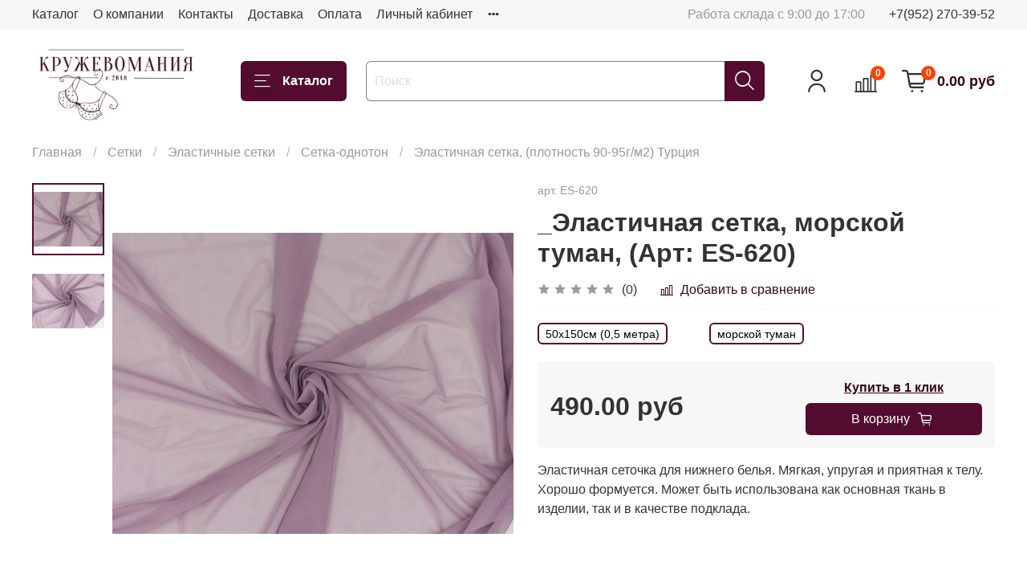

--- FILE ---
content_type: text/html; charset=utf-8
request_url: https://kruzhevomania.ru/product/elastichnaya-setka-morskoy-tuman-art-es-620
body_size: 53451
content:
<!DOCTYPE html>
<html
  style="
    --color-btn-bg:#530C2F;
--color-btn-bg-is-dark:true;
--bg:#ffffff;
--bg-is-dark:false;

--color-text: var(--color-text-dark);
--color-text-minor-shade: var(--color-text-dark-minor-shade);
--color-text-major-shade: var(--color-text-dark-major-shade);
--color-text-half-shade: var(--color-text-dark-half-shade);

--color-notice-warning-is-dark:false;
--color-notice-success-is-dark:false;
--color-notice-error-is-dark:false;
--color-notice-info-is-dark:false;
--color-form-controls-bg:var(--bg);
--color-form-controls-bg-disabled:var(--bg-minor-shade);
--color-form-controls-border-color:var(--bg-half-shade);
--color-form-controls-color:var(--color-text);
--is-editor:false;


  "
  >
  <head><link media='print' onload='this.media="all"' rel='stylesheet' type='text/css' href='/served_assets/public/jquery.modal-0c2631717f4ce8fa97b5d04757d294c2bf695df1d558678306d782f4bf7b4773.css'><meta data-config="{&quot;product_id&quot;:206550011}" name="page-config" content="" /><meta data-config="{&quot;money_with_currency_format&quot;:{&quot;delimiter&quot;:&quot; &quot;,&quot;separator&quot;:&quot;.&quot;,&quot;format&quot;:&quot;%n %u&quot;,&quot;unit&quot;:&quot;руб&quot;,&quot;show_price_without_cents&quot;:0},&quot;currency_code&quot;:&quot;RUR&quot;,&quot;currency_iso_code&quot;:&quot;RUB&quot;,&quot;default_currency&quot;:{&quot;title&quot;:&quot;Российский рубль&quot;,&quot;code&quot;:&quot;RUR&quot;,&quot;rate&quot;:1.0,&quot;format_string&quot;:&quot;%n %u&quot;,&quot;unit&quot;:&quot;руб&quot;,&quot;price_separator&quot;:&quot;&quot;,&quot;is_default&quot;:true,&quot;price_delimiter&quot;:&quot;&quot;,&quot;show_price_with_delimiter&quot;:true,&quot;show_price_without_cents&quot;:false},&quot;facebook&quot;:{&quot;pixelActive&quot;:true,&quot;currency_code&quot;:&quot;RUB&quot;,&quot;use_variants&quot;:null},&quot;vk&quot;:{&quot;pixel_active&quot;:null,&quot;price_list_id&quot;:null},&quot;new_ya_metrika&quot;:false,&quot;ecommerce_data_container&quot;:&quot;dataLayer&quot;,&quot;common_js_version&quot;:null,&quot;vue_ui_version&quot;:null,&quot;feedback_captcha_enabled&quot;:&quot;1&quot;,&quot;account_id&quot;:701505,&quot;hide_items_out_of_stock&quot;:true,&quot;forbid_order_over_existing&quot;:true,&quot;minimum_items_price&quot;:1,&quot;enable_comparison&quot;:true,&quot;locale&quot;:&quot;ru&quot;,&quot;client_group&quot;:null,&quot;consent_to_personal_data&quot;:{&quot;active&quot;:false,&quot;obligatory&quot;:true,&quot;description&quot;:&quot;Настоящим подтверждаю, что я ознакомлен и согласен с условиями \u003ca href=&#39;/page/oferta&#39; target=&#39;blank&#39;\u003eоферты и политики конфиденциальности\u003c/a\u003e.&quot;},&quot;recaptcha_key&quot;:&quot;6LfXhUEmAAAAAOGNQm5_a2Ach-HWlFKD3Sq7vfFj&quot;,&quot;recaptcha_key_v3&quot;:&quot;6LcZi0EmAAAAAPNov8uGBKSHCvBArp9oO15qAhXa&quot;,&quot;yandex_captcha_key&quot;:&quot;ysc1_ec1ApqrRlTZTXotpTnO8PmXe2ISPHxsd9MO3y0rye822b9d2&quot;,&quot;checkout_float_order_content_block&quot;:false,&quot;available_products_characteristics_ids&quot;:null,&quot;sber_id_app_id&quot;:&quot;5b5a3c11-72e5-4871-8649-4cdbab3ba9a4&quot;,&quot;theme_generation&quot;:4,&quot;quick_checkout_captcha_enabled&quot;:false,&quot;max_order_lines_count&quot;:500,&quot;sber_bnpl_min_amount&quot;:1000,&quot;sber_bnpl_max_amount&quot;:150000,&quot;counter_settings&quot;:{&quot;data_layer_name&quot;:&quot;dataLayer&quot;,&quot;new_counters_setup&quot;:false,&quot;add_to_cart_event&quot;:true,&quot;remove_from_cart_event&quot;:true,&quot;add_to_wishlist_event&quot;:true},&quot;site_setting&quot;:{&quot;show_cart_button&quot;:true,&quot;show_service_button&quot;:false,&quot;show_marketplace_button&quot;:false,&quot;show_quick_checkout_button&quot;:true},&quot;warehouses&quot;:[],&quot;captcha_type&quot;:&quot;google&quot;,&quot;human_readable_urls&quot;:false}" name="shop-config" content="" /><meta name='js-evnvironment' content='production' /><meta name='default-locale' content='ru' /><meta name='insales-redefined-api-methods' content="[]" /><script type="text/javascript" src="https://static.insales-cdn.com/assets/static-versioned/v3.72/static/libs/lodash/4.17.21/lodash.min.js"></script>
<!--InsalesCounter -->
<script type="text/javascript">
(function() {
  if (typeof window.__insalesCounterId !== 'undefined') {
    return;
  }

  try {
    Object.defineProperty(window, '__insalesCounterId', {
      value: 701505,
      writable: true,
      configurable: true
    });
  } catch (e) {
    console.error('InsalesCounter: Failed to define property, using fallback:', e);
    window.__insalesCounterId = 701505;
  }

  if (typeof window.__insalesCounterId === 'undefined') {
    console.error('InsalesCounter: Failed to set counter ID');
    return;
  }

  let script = document.createElement('script');
  script.async = true;
  script.src = '/javascripts/insales_counter.js?7';
  let firstScript = document.getElementsByTagName('script')[0];
  firstScript.parentNode.insertBefore(script, firstScript);
})();
</script>
<!-- /InsalesCounter -->
    <script type="text/javascript">
      (function() {
        (function(w,c){w[c]=w[c]||function(){(w[c].q=w[c].q||[]).push(arguments)};})(window,'convead');

function ready(fn) {
  if (document.readyState != 'loading'){
    fn();
  } else {
    document.addEventListener('DOMContentLoaded', fn);
  }
}

function ajaxRequest(url, success, fail, complete) {
  success = success || function() {};
  fail = fail || function() {};
  complete = complete || function() {};
  const xhr = new XMLHttpRequest()
  xhr.open('GET', url, true);
  xhr.setRequestHeader('Content-type', 'application/json; charset=utf-8');
  xhr.onreadystatechange = function() {
    if (xhr.readyState == 4) {
      if (xhr.status == 200) {
        var data;
        try {
          data = JSON.parse(xhr.responseText)
        } catch (e) {
          console.warn(e)
        }
        success(data);
        complete(xhr);
      } else {
        fail(xhr);
        complete(xhr);
      }
    }
  }
  xhr.send();
}

ready(function(){
  
  function set_current_cart_info() {
    ConveadCookies.set('convead_cart_info', JSON.stringify({
      count: window.convead_cart_info.items_count, 
      price: window.convead_cart_info.items_price
    }), {path: '/'}); 
  }

  function is_success_order_page() {
    var regex = new RegExp('^/orders/');
    return regex.exec(window.location.pathname) != null;
  }

  function update_cart_legacy(callback) {
    // Update cart
    var json = ConveadCookies.get('convead_cart_info')
    var current_cart_info = (json && JSON.parse(json)) || null;
    var insales_cart_items = [];
    
    ajaxRequest('/cart_items.json', function (cart) {
      if (!cart) return

      for (var order_line of cart.order_lines) {
        insales_cart_items.push({
          product_id: order_line.product_id,
          qnt: order_line.quantity,
          price: order_line.sale_price
        });
      };
      window.convead_cart_info = {
        items_count: cart.items_count,
        items_price: cart.items_price,
        items: insales_cart_items
      };
      if (current_cart_info == null) {
        set_current_cart_info(); 
      } else {
        if ((current_cart_info.count != window.convead_cart_info.items_count) || (current_cart_info.price != window.convead_cart_info.items_price)) {
          set_current_cart_info();
          if (!is_success_order_page()) {
            window.convead('event', 'update_cart', {items: window.convead_cart_info.items});
          }
        }
      }

    }, null, callback);
  }

  function update_cart_common() {
    // Cart update event is fired when subscription is initiated,
    // so just skip it for the first time.
    var skipFirst = true;
    var send_cart = function($data) {
      var items = [];
      for (var k in $data.order_lines) {
        var offer = $data.order_lines[k];
        items.push({
          product_id: offer.product_id,
          qnt: offer.quantity,
          price: offer.sale_price
        });
      }
      window.convead('event', 'update_cart', {items: items});
    }

    if (typeof window.EventBus === 'object') {
      EventBus.subscribe('update_items:insales:cart:light', function ( $data ) {
        if (skipFirst) {
          skipFirst = false;
        } else {
          send_cart($data);
        }
      });
    } else {
      Events('onCart_Update').subscribe(function( $data ) {
        if (skipFirst) {
          skipFirst = false;
        } else {
          send_cart($data);
        }
      });
    }
  }

  function send_view_product() {
    if (typeof(window.convead_product_info) == 'undefined') return;

    window.convead('event', 'view_product', window.convead_product_info);
  }

  function send_link() {
    window.convead('event', 'link', {}, window.ConveadSettings.visitor_info);
  }

  // Initialize Convead settings
  window.ConveadSettings = window.ConveadSettings || {};
  window.ConveadSettings.app_key = 'fd08f558810de00fc42f58a619a4d15a';
  window.ConveadSettings.onload = function() {
    update_cart_common();
    send_view_product();
  }

  // Get current visitor info
  ajaxRequest(
    "/client_account/contacts.json",
    function(data, textStatus) {
      if (data && data.status == 'ok') {
        window.ConveadSettings.visitor_uid = data.client.id;
        if (typeof window.ConveadSettings.visitor_info == 'undefined') window.ConveadSettings.visitor_info = {};
        window.ConveadSettings.visitor_info.first_name = data.client.name;
        window.ConveadSettings.visitor_info.last_name = data.client.surname;
        window.ConveadSettings.visitor_info.email = data.client.email;
        window.ConveadSettings.visitor_info.phone = data.client.phone;
      }
    },
    null,
    function() {
      (function(d){var ts = (+new Date()/86400000|0)*86400;var s = d.createElement('script');s.type = 'text/javascript';s.async = true;s.charset = 'utf-8';s.src = 'https://tracker.convead.io/widgets/'+ts+'/widget-fd08f558810de00fc42f58a619a4d15a.js';var x = d.getElementsByTagName('script')[0];x.parentNode.insertBefore(s, x);})(document);
    }
  );

});

      })();
    </script>

    <!-- meta -->
<meta charset="UTF-8" /><title>_Эластичная сетка, морской туман, (Арт: ES-620) - купить по выгодной цене | КружевоМания - магазин кружева и материалов для пошива нижнего белья</title><meta name="description" content="Предлагаем купить _Эластичная сетка, морской туман, (Арт: ES-620).
Цена - 490 руб. Быстрая доставка.
☎️ 
Смотрите все товары в разделе «Эластичная сетка, (плотность 90-95г/м2) Турция»
">
<meta data-config="{&quot;static-versioned&quot;: &quot;1.38&quot;}" name="theme-meta-data" content="">
<meta name="robots" content="index,follow" />
<meta http-equiv="X-UA-Compatible" content="IE=edge,chrome=1" />
<meta name="viewport" content="width=device-width, initial-scale=1.0" />
<meta name="SKYPE_TOOLBAR" content="SKYPE_TOOLBAR_PARSER_COMPATIBLE" />
<meta name="format-detection" content="telephone=no">

<!-- canonical url--><link rel="canonical" href="https://kruzhevomania.ru/product/elastichnaya-setka-morskoy-tuman-art-es-620"/>


<!-- rss feed-->
    <meta property="og:title" content="_Эластичная сетка, морской туман, (Арт: ES-620)">
    <meta property="og:type" content="website">
    <meta property="og:url" content="https://kruzhevomania.ru/product/elastichnaya-setka-morskoy-tuman-art-es-620">

    
      <meta property="og:image" content="https://static.insales-cdn.com/images/products/1/7874/355131074/мрской_туман.jpg">
    




<!-- icons-->
<link rel="icon" type="image/png" sizes="16x16" href="https://static.insales-cdn.com/assets/1/5976/2168664/1748117769/favicon.png" /><style media="screen">
  @supports (content-visibility: hidden) {
    body:not(.settings_loaded) {
      content-visibility: hidden;
    }
  }
  @supports not (content-visibility: hidden) {
    body:not(.settings_loaded) {
      visibility: hidden;
    }
  }
</style>

  <meta name='product-id' content='206550011' />
</head>
  <body data-multi-lang="false">
    <noscript>
<div class="njs-alert-overlay">
  <div class="njs-alert-wrapper">
    <div class="njs-alert">
      <p></p>
    </div>
  </div>
</div>
</noscript>

    <div class="page_layout page_layout-clear ">
      <header>
      
        <div
  class="layout widget-type_system_widget_v4_header_1"
  style="--logo-img:'https://static.insales-cdn.com/files/1/3930/20221786/original/-5989899788189022767_121_3f619fb61d99c93ee13c1a480212b4b4.jpg'; --logo-max-width:260px; --live-search:false; --hide-search:false; --hide-language:false; --hide-personal:false; --hide-compare:false; --hide-favorite:false; --hide-total-price:false; --hide-menu-photo:false; --hide-counts:true; --bage-bg:#ff4100; --bage-bg-is-dark:true; --bage-bg-minor-shade:#ff531a; --bage-bg-minor-shade-is-dark:true; --bage-bg-major-shade:#ff6633; --bage-bg-major-shade-is-dark:true; --bage-bg-half-shade:#ff9f80; --bage-bg-half-shade-is-light:true; --header-wide-bg:true; --menu-grid-list-min-width:220px; --menu-grid-list-row-gap:3rem; --menu-grid-list-column-gap:3rem; --subcollections-items-limit:10; --img-border-radius:0px; --menu-img-ratio:1.5; --menu-img-fit:cover; --header-top-pt:0.5vw; --header-top-pb:0.5vw; --header-main-pt:1vw; --header-main-pb:1vw; --header-wide-content:false; --hide-desktop:false; --hide-mobile:false;"
  data-widget-drop-item-id="40592618"
  
  >
  <div class="layout__content">
    



<div class="header header_no-languages">
  <div class="header__mobile-head">
    <div class="header__mobile-head-content">
      <button type="button" class="button button_size-l header__hide-mobile-menu-btn js-hide-mobile-menu">
          <span class="icon icon-times"></span>
      </button>

      
    </div>
  </div>

  <div class="header__content">
    <div class="header-part-top">
      <div class="header-part-top__inner">
        <div class="header__area-menu">
          <ul class="header__menu js-cut-list" data-navigation data-menu-handle="main-menu">
            
              <li class="header__menu-item" data-navigation-item data-menu-item-id="7911349">
                <div class="header__menu-controls">
                  <a href="/collection/all" class="header__menu-link" data-navigation-link="/collection/all">
                    Каталог
                  </a>
                </div>
              </li>
            
              <li class="header__menu-item" data-navigation-item data-menu-item-id="7911350">
                <div class="header__menu-controls">
                  <a href="/page/about-us" class="header__menu-link" data-navigation-link="/page/about-us">
                    О компании
                  </a>
                </div>
              </li>
            
              <li class="header__menu-item" data-navigation-item data-menu-item-id="7911351">
                <div class="header__menu-controls">
                  <a href="/page/contacts" class="header__menu-link" data-navigation-link="/page/contacts">
                    Контакты
                  </a>
                </div>
              </li>
            
              <li class="header__menu-item" data-navigation-item data-menu-item-id="7911352">
                <div class="header__menu-controls">
                  <a href="/page/delivery" class="header__menu-link" data-navigation-link="/page/delivery">
                    Доставка
                  </a>
                </div>
              </li>
            
              <li class="header__menu-item" data-navigation-item data-menu-item-id="7911353">
                <div class="header__menu-controls">
                  <a href="/page/payment" class="header__menu-link" data-navigation-link="/page/payment">
                    Оплата
                  </a>
                </div>
              </li>
            
              <li class="header__menu-item" data-navigation-item data-menu-item-id="7911354">
                <div class="header__menu-controls">
                  <a href="/client_account/login" class="header__menu-link" data-navigation-link="/client_account/login">
                    Личный кабинет
                  </a>
                </div>
              </li>
            
              <li class="header__menu-item" data-navigation-item data-menu-item-id="7911357">
                <div class="header__menu-controls">
                  <a href="/page/exchange" class="header__menu-link" data-navigation-link="/page/exchange">
                    Условия обмена и возврата
                  </a>
                </div>
              </li>
            
              <li class="header__menu-item" data-navigation-item data-menu-item-id="12335935">
                <div class="header__menu-controls">
                  <a href="/page/skidki" class="header__menu-link" data-navigation-link="/page/skidki">
                    СКИДКИ
                  </a>
                </div>
              </li>
            
          </ul>
        </div>

        <div class="header__area-text">
          
          <div class="header__work-time">Работа склада с 9:00 до 17:00</div>
          
        </div>

        <div class="header__area-contacts">
          
  
    <div class="header__phone">
      <a class="header__phone-value" href="tel:+79522703952">+7(952) 270-39-52</a>
    </div>
  
  

        </div>

        
      </div>
    </div>


    <div class="header-part-main">
      <div class="header-part-main__inner">
        <div class="header__area-logo">
          

  
  
  
  
    <a href=" / " class="header__logo">
      <img src="https://static.insales-cdn.com/files/1/3930/20221786/original/-5989899788189022767_121_3f619fb61d99c93ee13c1a480212b4b4.jpg" alt="КружевоМания - магазин кружева и материалов для пошива нижнего белья" title="КружевоМания - магазин кружева и материалов для пошива нижнего белья">
    </a>
  


        </div>

        <div class="header__area-catalog">
          <button type="button" class="button button_size-l header__show-collection-btn js-show-header-collections">
            <span class="icon icon-bars _show"></span>
            <span class="icon icon-times _hide"></span>
            Каталог
          </button>
        </div>

        <div class="header__area-search">
          <div class="header__search">
            <form action="/search" method="get" class="header__search-form">
              <input type="text" autocomplete="off" class="form-control form-control_size-l header__search-field" name="q" value="" placeholder="Поиск" >
              <button type="submit" class="button button_size-l header__search-btn">
                <span class="icon icon-search"></span>
              </button>
              <input type="hidden" name="lang" value="ru">
              <div class="header__search__results" data-search-result></div>
            </form>
            <button type="button" class="button button_size-l header__search-mobile-btn js-show-mobile-search">
                <span class="icon icon-search _show"></span>
              <span class="icon icon-times _hide"></span>
              </button>
            </div>
        </div>

        <div class="header__area-controls">
          
            <a href="/client_account/orders" class="header__control-btn header__cabinet">
              <span class="icon icon-user"></span>
            </a>
          

          
            
            <a href="/compares" class="header__control-btn header__compare" data-compare-counter-btn>
              <span class="icon icon-compare">
                <span class="header__control-bage" data-compare-counter>0</span>
              </span>
            </a>
            
          

          

          
            <a href="/cart_items" class="header__control-btn header__cart">
              <span class="icon icon-cart">
                <span class="header__control-bage" data-cart-positions-count></span>
              </span>
              <span class="header__control-text" data-cart-total-price></span>
            </a>
          

        </div>

        

        

        <div class="header__collections">
          <div class="header__collections-content">
            <div class="header__collections-head">Каталог</div>

            <ul class="grid-list header__collections-menu" data-navigation data-subcollections-items-limit=10>
              
              
              
                

                <li class="header__collections-item is-level-1" data-navigation-item>
                  
                    

                    
                    

                    <a href="/collection/vykroyki" class="img-ratio img-fit header__collections-photo">
                      <div class="img-ratio__inner">
                        

                        
                          <picture>
                            <source data-srcset="https://static.insales-cdn.com/r/lUv-eU91sY8/rs:fit:500:500:1/plain/images/collections/1/6748/90446428/%D0%95%D0%92%D0%90_2.jpg@webp" type="image/webp" class="lazyload">
                            <img data-src="https://static.insales-cdn.com/r/i9x5IK9rK4I/rs:fit:500:500:1/plain/images/collections/1/6748/90446428/%D0%95%D0%92%D0%90_2.jpg@jpg" class="lazyload" alt="">
                          </picture>
                        
                      </div>
                    </a>
                  

                  <div class="header__collections-controls">
                    <a href="/collection/vykroyki" class="header__collections-link" data-navigation-link="/collection/vykroyki" >
                      ВЫКРОЙКИ
                    </a>

                    
                      <button class="header__collections-show-submenu-btn js-show-mobile-submenu" type="button">
                        <span class="icon icon-angle-down"></span>
                      </button>
                    
                  </div>

                  
                    <ul class="header__collections-submenu" data-navigation-submenu>
                      
                        <li class="header__collections-item " data-navigation-item>
                          <div class="header__collections-controls">
                            <a href="/collection/vykroyki-trusikov" class="header__collections-link" data-navigation-link="/collection/vykroyki-trusikov" >
                              Выкройки трусиков

                              

                            </a>
                          </div>
                        </li>
                      
                        <li class="header__collections-item " data-navigation-item>
                          <div class="header__collections-controls">
                            <a href="/collection/vykroyki-beskarkasnyh-lifov-braletty" class="header__collections-link" data-navigation-link="/collection/vykroyki-beskarkasnyh-lifov-braletty" >
                              Выкройки бескаркасных лифов (бралетты)

                              

                            </a>
                          </div>
                        </li>
                      
                        <li class="header__collections-item " data-navigation-item>
                          <div class="header__collections-controls">
                            <a href="/collection/vykroyki-karkasnyh-byustgalterov" class="header__collections-link" data-navigation-link="/collection/vykroyki-karkasnyh-byustgalterov" >
                              Выкройки каркасных бюстгальтеров

                              

                            </a>
                          </div>
                        </li>
                      
                        <li class="header__collections-item " data-navigation-item>
                          <div class="header__collections-controls">
                            <a href="/collection/vykroyki-poyasa-dlya-chulok" class="header__collections-link" data-navigation-link="/collection/vykroyki-poyasa-dlya-chulok" >
                              Выкройки пояса для чулок

                              

                            </a>
                          </div>
                        </li>
                      
                    </ul>
                    <div class="header__collections-show-more ">
                      <span class="button-link header__collections-show-more-link js-show-more-subcollections">
                        <span class="header__collections-show-more-text-show">Показать все</span>
                        <span class="header__collections-show-more-text-hide">Скрыть</span>
                        <span class="icon icon-angle-down"></span>
                      </span>
                    </div>
                  
                </li>
              
                

                <li class="header__collections-item is-level-1" data-navigation-item>
                  
                    

                    
                    

                    <a href="/collection/kollektsii-tsvetov" class="img-ratio img-fit header__collections-photo">
                      <div class="img-ratio__inner">
                        

                        
                          <picture>
                            <source data-srcset="https://static.insales-cdn.com/r/ZVnuU5hKNeU/rs:fit:500:500:1/plain/images/collections/1/4619/88887819/1006.jpg@webp" type="image/webp" class="lazyload">
                            <img data-src="https://static.insales-cdn.com/r/GcS6yMpnmnk/rs:fit:500:500:1/plain/images/collections/1/4619/88887819/1006.jpg@jpg" class="lazyload" alt="">
                          </picture>
                        
                      </div>
                    </a>
                  

                  <div class="header__collections-controls">
                    <a href="/collection/kollektsii-tsvetov" class="header__collections-link" data-navigation-link="/collection/kollektsii-tsvetov" >
                      КОЛЛЕКЦИЯ ЦВЕТОВ
                    </a>

                    
                      <button class="header__collections-show-submenu-btn js-show-mobile-submenu" type="button">
                        <span class="icon icon-angle-down"></span>
                      </button>
                    
                  </div>

                  
                    <ul class="header__collections-submenu" data-navigation-submenu>
                      
                        <li class="header__collections-item " data-navigation-item>
                          <div class="header__collections-controls">
                            <a href="/collection/golubaya-mechta" class="header__collections-link" data-navigation-link="/collection/golubaya-mechta" >
                              Голубая мечта

                              

                            </a>
                          </div>
                        </li>
                      
                        <li class="header__collections-item " data-navigation-item>
                          <div class="header__collections-controls">
                            <a href="/collection/morskoy-tuman" class="header__collections-link" data-navigation-link="/collection/morskoy-tuman" >
                              Морской туман

                              

                            </a>
                          </div>
                        </li>
                      
                        <li class="header__collections-item " data-navigation-item>
                          <div class="header__collections-controls">
                            <a href="/collection/myata" class="header__collections-link" data-navigation-link="/collection/myata" >
                              Мята

                              

                            </a>
                          </div>
                        </li>
                      
                        <li class="header__collections-item " data-navigation-item>
                          <div class="header__collections-controls">
                            <a href="/collection/svetlaya-biryuza" class="header__collections-link" data-navigation-link="/collection/svetlaya-biryuza" >
                              Светлая бирюза

                              

                            </a>
                          </div>
                        </li>
                      
                        <li class="header__collections-item " data-navigation-item>
                          <div class="header__collections-controls">
                            <a href="/collection/ultramarin" class="header__collections-link" data-navigation-link="/collection/ultramarin" >
                              Ультрамарин

                              

                            </a>
                          </div>
                        </li>
                      
                        <li class="header__collections-item " data-navigation-item>
                          <div class="header__collections-controls">
                            <a href="/collection/zheltyy" class="header__collections-link" data-navigation-link="/collection/zheltyy" >
                              Желтый

                              

                            </a>
                          </div>
                        </li>
                      
                        <li class="header__collections-item " data-navigation-item>
                          <div class="header__collections-controls">
                            <a href="/collection/nebesno-goluboy" class="header__collections-link" data-navigation-link="/collection/nebesno-goluboy" >
                              Небесно-голубой

                              

                            </a>
                          </div>
                        </li>
                      
                        <li class="header__collections-item " data-navigation-item>
                          <div class="header__collections-controls">
                            <a href="/collection/tsvetok-mindalya" class="header__collections-link" data-navigation-link="/collection/tsvetok-mindalya" >
                              Цветок миндаля

                              

                            </a>
                          </div>
                        </li>
                      
                        <li class="header__collections-item " data-navigation-item>
                          <div class="header__collections-controls">
                            <a href="/collection/karibskaya-volna-biryuza" class="header__collections-link" data-navigation-link="/collection/karibskaya-volna-biryuza" >
                              Карибская волна (бирюза)

                              

                            </a>
                          </div>
                        </li>
                      
                        <li class="header__collections-item " data-navigation-item>
                          <div class="header__collections-controls">
                            <a href="/collection/florida" class="header__collections-link" data-navigation-link="/collection/florida" >
                              Флорида

                              

                            </a>
                          </div>
                        </li>
                      
                        <li class="header__collections-item is-hide" data-navigation-item>
                          <div class="header__collections-controls">
                            <a href="/collection/fuksiya" class="header__collections-link" data-navigation-link="/collection/fuksiya" >
                              Фуксия

                              

                            </a>
                          </div>
                        </li>
                      
                        <li class="header__collections-item is-hide" data-navigation-item>
                          <div class="header__collections-controls">
                            <a href="/collection/sosna" class="header__collections-link" data-navigation-link="/collection/sosna" >
                              Сосна

                              

                            </a>
                          </div>
                        </li>
                      
                        <li class="header__collections-item is-hide" data-navigation-item>
                          <div class="header__collections-controls">
                            <a href="/collection/katalog-1-d1b1d7" class="header__collections-link" data-navigation-link="/collection/katalog-1-d1b1d7" >
                              Бургунди

                              

                            </a>
                          </div>
                        </li>
                      
                        <li class="header__collections-item is-hide" data-navigation-item>
                          <div class="header__collections-controls">
                            <a href="/collection/shokolad" class="header__collections-link" data-navigation-link="/collection/shokolad" >
                              Шоколад

                              

                            </a>
                          </div>
                        </li>
                      
                        <li class="header__collections-item is-hide" data-navigation-item>
                          <div class="header__collections-controls">
                            <a href="/collection/malinovoe-siyanie" class="header__collections-link" data-navigation-link="/collection/malinovoe-siyanie" >
                              Малиновое сияние

                              

                            </a>
                          </div>
                        </li>
                      
                        <li class="header__collections-item is-hide" data-navigation-item>
                          <div class="header__collections-controls">
                            <a href="/collection/perets" class="header__collections-link" data-navigation-link="/collection/perets" >
                              Перец

                              

                            </a>
                          </div>
                        </li>
                      
                        <li class="header__collections-item is-hide" data-navigation-item>
                          <div class="header__collections-controls">
                            <a href="/collection/kofe-s-molokom" class="header__collections-link" data-navigation-link="/collection/kofe-s-molokom" >
                              Кофе с молоком

                              

                            </a>
                          </div>
                        </li>
                      
                        <li class="header__collections-item is-hide" data-navigation-item>
                          <div class="header__collections-controls">
                            <a href="/collection/serebristyy-pion" class="header__collections-link" data-navigation-link="/collection/serebristyy-pion" >
                              Серебристый пион

                              

                            </a>
                          </div>
                        </li>
                      
                        <li class="header__collections-item is-hide" data-navigation-item>
                          <div class="header__collections-controls">
                            <a href="/collection/sliva" class="header__collections-link" data-navigation-link="/collection/sliva" >
                              Слива

                              

                            </a>
                          </div>
                        </li>
                      
                        <li class="header__collections-item is-hide" data-navigation-item>
                          <div class="header__collections-controls">
                            <a href="/collection/riviera" class="header__collections-link" data-navigation-link="/collection/riviera" >
                              Василек (Ривьера)

                              

                            </a>
                          </div>
                        </li>
                      
                        <li class="header__collections-item is-hide" data-navigation-item>
                          <div class="header__collections-controls">
                            <a href="/collection/bezhevyy" class="header__collections-link" data-navigation-link="/collection/bezhevyy" >
                              Бежевый

                              

                            </a>
                          </div>
                        </li>
                      
                        <li class="header__collections-item is-hide" data-navigation-item>
                          <div class="header__collections-controls">
                            <a href="/collection/belyy" class="header__collections-link" data-navigation-link="/collection/belyy" >
                              Белый

                              

                            </a>
                          </div>
                        </li>
                      
                        <li class="header__collections-item is-hide" data-navigation-item>
                          <div class="header__collections-controls">
                            <a href="/collection/chernyy" class="header__collections-link" data-navigation-link="/collection/chernyy" >
                              Черный

                              

                            </a>
                          </div>
                        </li>
                      
                        <li class="header__collections-item is-hide" data-navigation-item>
                          <div class="header__collections-controls">
                            <a href="/collection/katalog-1-cb41e7" class="header__collections-link" data-navigation-link="/collection/katalog-1-cb41e7" >
                              Темно-синий

                              

                            </a>
                          </div>
                        </li>
                      
                        <li class="header__collections-item is-hide" data-navigation-item>
                          <div class="header__collections-controls">
                            <a href="/collection/krasnyy" class="header__collections-link" data-navigation-link="/collection/krasnyy" >
                              Красный

                              

                            </a>
                          </div>
                        </li>
                      
                        <li class="header__collections-item is-hide" data-navigation-item>
                          <div class="header__collections-controls">
                            <a href="/collection/katalog-1-12bd45" class="header__collections-link" data-navigation-link="/collection/katalog-1-12bd45" >
                              Темно-красный

                              

                            </a>
                          </div>
                        </li>
                      
                        <li class="header__collections-item is-hide" data-navigation-item>
                          <div class="header__collections-controls">
                            <a href="/collection/chayka" class="header__collections-link" data-navigation-link="/collection/chayka" >
                              Чайка

                              

                            </a>
                          </div>
                        </li>
                      
                        <li class="header__collections-item is-hide" data-navigation-item>
                          <div class="header__collections-controls">
                            <a href="/collection/lotos" class="header__collections-link" data-navigation-link="/collection/lotos" >
                              Лотос

                              

                            </a>
                          </div>
                        </li>
                      
                        <li class="header__collections-item is-hide" data-navigation-item>
                          <div class="header__collections-controls">
                            <a href="/collection/katalog-1-b83e3d" class="header__collections-link" data-navigation-link="/collection/katalog-1-b83e3d" >
                              Хаки

                              

                            </a>
                          </div>
                        </li>
                      
                        <li class="header__collections-item is-hide" data-navigation-item>
                          <div class="header__collections-controls">
                            <a href="/collection/telesnyy" class="header__collections-link" data-navigation-link="/collection/telesnyy" >
                              Телесный

                              

                            </a>
                          </div>
                        </li>
                      
                        <li class="header__collections-item is-hide" data-navigation-item>
                          <div class="header__collections-controls">
                            <a href="/collection/katalog-1-6f1aee" class="header__collections-link" data-navigation-link="/collection/katalog-1-6f1aee" >
                              Вечерние сумерки

                              

                            </a>
                          </div>
                        </li>
                      
                        <li class="header__collections-item is-hide" data-navigation-item>
                          <div class="header__collections-controls">
                            <a href="/collection/katalog-1-f80db7" class="header__collections-link" data-navigation-link="/collection/katalog-1-f80db7" >
                              Шампань

                              

                            </a>
                          </div>
                        </li>
                      
                        <li class="header__collections-item is-hide" data-navigation-item>
                          <div class="header__collections-controls">
                            <a href="/collection/katalog-1-7d044e" class="header__collections-link" data-navigation-link="/collection/katalog-1-7d044e" >
                              Молоко

                              

                            </a>
                          </div>
                        </li>
                      
                        <li class="header__collections-item is-hide" data-navigation-item>
                          <div class="header__collections-controls">
                            <a href="/collection/kristalnaya-roza-temnyy-lotos" class="header__collections-link" data-navigation-link="/collection/kristalnaya-roza-temnyy-lotos" >
                              Кристальная роза (темный лотос)

                              

                            </a>
                          </div>
                        </li>
                      
                        <li class="header__collections-item is-hide" data-navigation-item>
                          <div class="header__collections-controls">
                            <a href="/collection/gortenziya-temno-fioletovyy" class="header__collections-link" data-navigation-link="/collection/gortenziya-temno-fioletovyy" >
                              Гортензия (темно-фиолетовый)

                              

                            </a>
                          </div>
                        </li>
                      
                        <li class="header__collections-item is-hide" data-navigation-item>
                          <div class="header__collections-controls">
                            <a href="/collection/pylnaya-roza" class="header__collections-link" data-navigation-link="/collection/pylnaya-roza" >
                              Пыльная роза

                              

                            </a>
                          </div>
                        </li>
                      
                        <li class="header__collections-item is-hide" data-navigation-item>
                          <div class="header__collections-controls">
                            <a href="/collection/kofeyno-rozovyy" class="header__collections-link" data-navigation-link="/collection/kofeyno-rozovyy" >
                              Кофейно-розовый

                              

                            </a>
                          </div>
                        </li>
                      
                        <li class="header__collections-item is-hide" data-navigation-item>
                          <div class="header__collections-controls">
                            <a href="/collection/katalog-1-0347a4" class="header__collections-link" data-navigation-link="/collection/katalog-1-0347a4" >
                              Сумеречная сирень и крокус

                              

                            </a>
                          </div>
                        </li>
                      
                        <li class="header__collections-item is-hide" data-navigation-item>
                          <div class="header__collections-controls">
                            <a href="/collection/korolevskaya-siren-yarko-fioletovyy" class="header__collections-link" data-navigation-link="/collection/korolevskaya-siren-yarko-fioletovyy" >
                              Королевская сирень (ярко-фиолетовый)

                              

                            </a>
                          </div>
                        </li>
                      
                        <li class="header__collections-item is-hide" data-navigation-item>
                          <div class="header__collections-controls">
                            <a href="/collection/losos" class="header__collections-link" data-navigation-link="/collection/losos" >
                              Лосось

                              

                            </a>
                          </div>
                        </li>
                      
                        <li class="header__collections-item is-hide" data-navigation-item>
                          <div class="header__collections-controls">
                            <a href="/collection/brusnika" class="header__collections-link" data-navigation-link="/collection/brusnika" >
                              Брусника

                              

                            </a>
                          </div>
                        </li>
                      
                        <li class="header__collections-item is-hide" data-navigation-item>
                          <div class="header__collections-controls">
                            <a href="/collection/neonovo-rozovyy" class="header__collections-link" data-navigation-link="/collection/neonovo-rozovyy" >
                              Неоново-розовый

                              

                            </a>
                          </div>
                        </li>
                      
                        <li class="header__collections-item is-hide" data-navigation-item>
                          <div class="header__collections-controls">
                            <a href="/collection/fistashka-svetlo-zelenyy" class="header__collections-link" data-navigation-link="/collection/fistashka-svetlo-zelenyy" >
                              Фисташка (светло-зеленый)

                              

                            </a>
                          </div>
                        </li>
                      
                    </ul>
                    <div class="header__collections-show-more is-show">
                      <span class="button-link header__collections-show-more-link js-show-more-subcollections">
                        <span class="header__collections-show-more-text-show">Показать все</span>
                        <span class="header__collections-show-more-text-hide">Скрыть</span>
                        <span class="icon icon-angle-down"></span>
                      </span>
                    </div>
                  
                </li>
              
                

                <li class="header__collections-item is-level-1" data-navigation-item>
                  
                    

                    
                    

                    <a href="/collection/bazy-i-nabory-tkaney" class="img-ratio img-fit header__collections-photo">
                      <div class="img-ratio__inner">
                        

                        
                          <picture>
                            <source data-srcset="https://static.insales-cdn.com/r/rW5EIfD4hUk/rs:fit:500:500:1/plain/images/collections/1/33/93528097/90.jpg@webp" type="image/webp" class="lazyload">
                            <img data-src="https://static.insales-cdn.com/r/xYUOVdSWZJA/rs:fit:500:500:1/plain/images/collections/1/33/93528097/90.jpg@jpg" class="lazyload" alt="">
                          </picture>
                        
                      </div>
                    </a>
                  

                  <div class="header__collections-controls">
                    <a href="/collection/bazy-i-nabory-tkaney" class="header__collections-link" data-navigation-link="/collection/bazy-i-nabory-tkaney" >
                      Наборы тканей и резинок
                    </a>

                    
                      <button class="header__collections-show-submenu-btn js-show-mobile-submenu" type="button">
                        <span class="icon icon-angle-down"></span>
                      </button>
                    
                  </div>

                  
                    <ul class="header__collections-submenu" data-navigation-submenu>
                      
                        <li class="header__collections-item " data-navigation-item>
                          <div class="header__collections-controls">
                            <a href="/collection/bazy-rezinki-i-furnitura" class="header__collections-link" data-navigation-link="/collection/bazy-rezinki-i-furnitura" >
                              Наборы резинок и фурнитуры

                              

                            </a>
                          </div>
                        </li>
                      
                        <li class="header__collections-item " data-navigation-item>
                          <div class="header__collections-controls">
                            <a href="/collection/bazy-mikrofibra-rezinki-i-furnitura" class="header__collections-link" data-navigation-link="/collection/bazy-mikrofibra-rezinki-i-furnitura" >
                              Базы: микрофибра, резинки и фурнитура

                              

                            </a>
                          </div>
                        </li>
                      
                    </ul>
                    <div class="header__collections-show-more ">
                      <span class="button-link header__collections-show-more-link js-show-more-subcollections">
                        <span class="header__collections-show-more-text-show">Показать все</span>
                        <span class="header__collections-show-more-text-hide">Скрыть</span>
                        <span class="icon icon-angle-down"></span>
                      </span>
                    </div>
                  
                </li>
              
                

                <li class="header__collections-item is-level-1" data-navigation-item>
                  
                    

                    
                    

                    <a href="/collection/nabory-dlya-poshiva-nizhnego-belya" class="img-ratio img-fit header__collections-photo">
                      <div class="img-ratio__inner">
                        

                        
                          <picture>
                            <source data-srcset="https://static.insales-cdn.com/r/lt79hh4HmT0/rs:fit:500:500:1/plain/images/collections/1/1303/88827159/%D0%BD%D0%B0%D0%B1%D0%BE%D1%80.jpg@webp" type="image/webp" class="lazyload">
                            <img data-src="https://static.insales-cdn.com/r/oicn_NJuidU/rs:fit:500:500:1/plain/images/collections/1/1303/88827159/%D0%BD%D0%B0%D0%B1%D0%BE%D1%80.jpg@jpg" class="lazyload" alt="">
                          </picture>
                        
                      </div>
                    </a>
                  

                  <div class="header__collections-controls">
                    <a href="/collection/nabory-dlya-poshiva-nizhnego-belya" class="header__collections-link" data-navigation-link="/collection/nabory-dlya-poshiva-nizhnego-belya" >
                      Наборы для пошива нижнего белья
                    </a>

                    
                      <button class="header__collections-show-submenu-btn js-show-mobile-submenu" type="button">
                        <span class="icon icon-angle-down"></span>
                      </button>
                    
                  </div>

                  
                    <ul class="header__collections-submenu" data-navigation-submenu>
                      
                        <li class="header__collections-item " data-navigation-item>
                          <div class="header__collections-controls">
                            <a href="/collection/nabory-brallet-i-trusiki" class="header__collections-link" data-navigation-link="/collection/nabory-brallet-i-trusiki" >
                              Наборы 1. Минимальный: для пошива бралетт и трусиков

                              

                            </a>
                          </div>
                        </li>
                      
                        <li class="header__collections-item " data-navigation-item>
                          <div class="header__collections-controls">
                            <a href="/collection/nabory-2a-byustgalter-na-kostochkah-s-myagkimi-chashkami-i-trusiki-kruzhevnoy" class="header__collections-link" data-navigation-link="/collection/nabory-2a-byustgalter-na-kostochkah-s-myagkimi-chashkami-i-trusiki-kruzhevnoy" >
                              Наборы 2A. Бюстгальтер на косточках с мягкими чашками и трусики (кружевной)

                              

                            </a>
                          </div>
                        </li>
                      
                        <li class="header__collections-item " data-navigation-item>
                          <div class="header__collections-controls">
                            <a href="/collection/nabory-byustgalter-na-kostochkah-s-myagkimi-chashkami-i-trusiki" class="header__collections-link" data-navigation-link="/collection/nabory-byustgalter-na-kostochkah-s-myagkimi-chashkami-i-trusiki" >
                              Наборы 2B. Бюстгальтер на косточках с мягкими чашками и трусики (кружево + микрофибра)

                              

                            </a>
                          </div>
                        </li>
                      
                        <li class="header__collections-item " data-navigation-item>
                          <div class="header__collections-controls">
                            <a href="/collection/nabory-2-plus-size-byustgalter-na-kostochkah-s-myagkimi-chashkami-i-trusiki" class="header__collections-link" data-navigation-link="/collection/nabory-2-plus-size-byustgalter-na-kostochkah-s-myagkimi-chashkami-i-trusiki" >
                              Наборы 2B. Plus Size. Бюстгальтер на косточках с мягкими чашками и трусики (кружево+микрофибра)

                              

                            </a>
                          </div>
                        </li>
                      
                        <li class="header__collections-item " data-navigation-item>
                          <div class="header__collections-controls">
                            <a href="/collection/nabory-s-porolonom-dlya-izgotovleniya-chashek" class="header__collections-link" data-navigation-link="/collection/nabory-s-porolonom-dlya-izgotovleniya-chashek" >
                              Наборы 3. С поролоном для изготовления чашек

                              

                            </a>
                          </div>
                        </li>
                      
                        <li class="header__collections-item " data-navigation-item>
                          <div class="header__collections-controls">
                            <a href="/collection/nabory-3-plus-size-s-porolonom-dlya-izgotovleniya-chashek" class="header__collections-link" data-navigation-link="/collection/nabory-3-plus-size-s-porolonom-dlya-izgotovleniya-chashek" >
                              Наборы 3. Plus Size. С поролоном для изготовления чашек

                              

                            </a>
                          </div>
                        </li>
                      
                        <li class="header__collections-item " data-navigation-item>
                          <div class="header__collections-controls">
                            <a href="/collection/nabory-iz-mikrofibry-dlya-byustgaltera-na-kostochkah-s-myagkimi-chashkami-i-trusiki" class="header__collections-link" data-navigation-link="/collection/nabory-iz-mikrofibry-dlya-byustgaltera-na-kostochkah-s-myagkimi-chashkami-i-trusiki" >
                              Наборы из микрофибры для бюстгальтера на косточках с мягкими чашками и трусики

                              

                            </a>
                          </div>
                        </li>
                      
                        <li class="header__collections-item " data-navigation-item>
                          <div class="header__collections-controls">
                            <a href="/collection/bralett-i-trusiki-iz-elastichnoy-setki" class="header__collections-link" data-navigation-link="/collection/bralett-i-trusiki-iz-elastichnoy-setki" >
                              Бралетт и трусики из эластичной сетки

                              

                            </a>
                          </div>
                        </li>
                      
                        <li class="header__collections-item " data-navigation-item>
                          <div class="header__collections-controls">
                            <a href="/collection/nabory-dlya-poshiva-trusov" class="header__collections-link" data-navigation-link="/collection/nabory-dlya-poshiva-trusov" >
                              Наборы для пошива трусов

                              

                            </a>
                          </div>
                        </li>
                      
                        <li class="header__collections-item " data-navigation-item>
                          <div class="header__collections-controls">
                            <a href="/collection/nabory-k-vykroykam" class="header__collections-link" data-navigation-link="/collection/nabory-k-vykroykam" >
                              Наборы к выкройкам

                              

                            </a>
                          </div>
                        </li>
                      
                    </ul>
                    <div class="header__collections-show-more ">
                      <span class="button-link header__collections-show-more-link js-show-more-subcollections">
                        <span class="header__collections-show-more-text-show">Показать все</span>
                        <span class="header__collections-show-more-text-hide">Скрыть</span>
                        <span class="icon icon-angle-down"></span>
                      </span>
                    </div>
                  
                </li>
              
                

                <li class="header__collections-item is-level-1" data-navigation-item>
                  
                    

                    
                    

                    <a href="/collection/optkruzhevo-i-furnitura" class="img-ratio img-fit header__collections-photo">
                      <div class="img-ratio__inner">
                        

                        
                          <picture>
                            <source data-srcset="https://static.insales-cdn.com/r/mE0v6P1vh8s/rs:fit:500:500:1/plain/images/collections/1/1405/88827261/%D0%BE%D0%BF%D1%82.jpg@webp" type="image/webp" class="lazyload">
                            <img data-src="https://static.insales-cdn.com/r/e3Fm_zTBCz0/rs:fit:500:500:1/plain/images/collections/1/1405/88827261/%D0%BE%D0%BF%D1%82.jpg@jpg" class="lazyload" alt="">
                          </picture>
                        
                      </div>
                    </a>
                  

                  <div class="header__collections-controls">
                    <a href="/collection/optkruzhevo-i-furnitura" class="header__collections-link" data-navigation-link="/collection/optkruzhevo-i-furnitura" >
                      Оптовые товары
                    </a>

                    
                      <button class="header__collections-show-submenu-btn js-show-mobile-submenu" type="button">
                        <span class="icon icon-angle-down"></span>
                      </button>
                    
                  </div>

                  
                    <ul class="header__collections-submenu" data-navigation-submenu>
                      
                        <li class="header__collections-item " data-navigation-item>
                          <div class="header__collections-controls">
                            <a href="/collection/elastichnoe-kruzhevo-2" class="header__collections-link" data-navigation-link="/collection/elastichnoe-kruzhevo-2" >
                              ОПТ_Эластичное кружево

                              

                            </a>
                          </div>
                        </li>
                      
                        <li class="header__collections-item " data-navigation-item>
                          <div class="header__collections-controls">
                            <a href="/collection/opt_believye-rezinki" class="header__collections-link" data-navigation-link="/collection/opt_believye-rezinki" >
                              ОПТ_Бельевые резинки

                              

                            </a>
                          </div>
                        </li>
                      
                        <li class="header__collections-item " data-navigation-item>
                          <div class="header__collections-controls">
                            <a href="/collection/opt_tunnelnye-lenty" class="header__collections-link" data-navigation-link="/collection/opt_tunnelnye-lenty" >
                              ОПТ_Туннельные ленты

                              

                            </a>
                          </div>
                        </li>
                      
                        <li class="header__collections-item " data-navigation-item>
                          <div class="header__collections-controls">
                            <a href="/collection/opt_furnitura-dlya-belya" class="header__collections-link" data-navigation-link="/collection/opt_furnitura-dlya-belya" >
                              ОПТ_Фурнитура для белья

                              

                            </a>
                          </div>
                        </li>
                      
                        <li class="header__collections-item " data-navigation-item>
                          <div class="header__collections-controls">
                            <a href="/collection/opt_korsetnye-chashki" class="header__collections-link" data-navigation-link="/collection/opt_korsetnye-chashki" >
                              ОПТ_Корсетные чашки

                              

                            </a>
                          </div>
                        </li>
                      
                        <li class="header__collections-item " data-navigation-item>
                          <div class="header__collections-controls">
                            <a href="/collection/opt_kruzhevo-shantili-s-resnichkami" class="header__collections-link" data-navigation-link="/collection/opt_kruzhevo-shantili-s-resnichkami" >
                              ОПТ_Кружево Шантильи (с ресничками)

                              

                            </a>
                          </div>
                        </li>
                      
                    </ul>
                    <div class="header__collections-show-more ">
                      <span class="button-link header__collections-show-more-link js-show-more-subcollections">
                        <span class="header__collections-show-more-text-show">Показать все</span>
                        <span class="header__collections-show-more-text-hide">Скрыть</span>
                        <span class="icon icon-angle-down"></span>
                      </span>
                    </div>
                  
                </li>
              
                

                <li class="header__collections-item is-level-1" data-navigation-item>
                  
                    

                    
                    

                    <a href="/collection/kruzhevo" class="img-ratio img-fit header__collections-photo">
                      <div class="img-ratio__inner">
                        

                        
                          <picture>
                            <source data-srcset="https://static.insales-cdn.com/r/ZFK_QaS-noE/rs:fit:500:500:1/plain/images/collections/1/1267/88827123/14.jpg@webp" type="image/webp" class="lazyload">
                            <img data-src="https://static.insales-cdn.com/r/-txKKsqqhqk/rs:fit:500:500:1/plain/images/collections/1/1267/88827123/14.jpg@jpg" class="lazyload" alt="">
                          </picture>
                        
                      </div>
                    </a>
                  

                  <div class="header__collections-controls">
                    <a href="/collection/kruzhevo" class="header__collections-link" data-navigation-link="/collection/kruzhevo" >
                      Кружево, вышивка
                    </a>

                    
                      <button class="header__collections-show-submenu-btn js-show-mobile-submenu" type="button">
                        <span class="icon icon-angle-down"></span>
                      </button>
                    
                  </div>

                  
                    <ul class="header__collections-submenu" data-navigation-submenu>
                      
                        <li class="header__collections-item " data-navigation-item>
                          <div class="header__collections-controls">
                            <a href="/collection/elastichnoe-kruzhevo" class="header__collections-link" data-navigation-link="/collection/elastichnoe-kruzhevo" >
                              Эластичное кружево

                              

                            </a>
                          </div>
                        </li>
                      
                        <li class="header__collections-item " data-navigation-item>
                          <div class="header__collections-controls">
                            <a href="/collection/elastichnoe-kruzhevo-premium-klass-lauma" class="header__collections-link" data-navigation-link="/collection/elastichnoe-kruzhevo-premium-klass-lauma" >
                              Эластичное кружево "Премиум-класс" Lauma

                              

                            </a>
                          </div>
                        </li>
                      
                        <li class="header__collections-item " data-navigation-item>
                          <div class="header__collections-controls">
                            <a href="/collection/elastichnoe-kruzhevo-italiya" class="header__collections-link" data-navigation-link="/collection/elastichnoe-kruzhevo-italiya" >
                              Эластичное кружево, Италия

                              

                            </a>
                          </div>
                        </li>
                      
                        <li class="header__collections-item " data-navigation-item>
                          <div class="header__collections-controls">
                            <a href="/collection/kruzhevo-shantili" class="header__collections-link" data-navigation-link="/collection/kruzhevo-shantili" >
                              Кружево шантильи

                              

                            </a>
                          </div>
                        </li>
                      
                        <li class="header__collections-item " data-navigation-item>
                          <div class="header__collections-controls">
                            <a href="/collection/katalog-1-4cabcd" class="header__collections-link" data-navigation-link="/collection/katalog-1-4cabcd" >
                              Вышивка на сетке

                              

                            </a>
                          </div>
                        </li>
                      
                        <li class="header__collections-item " data-navigation-item>
                          <div class="header__collections-controls">
                            <a href="/collection/uzkoe-elastichnoe-kruzhevo" class="header__collections-link" data-navigation-link="/collection/uzkoe-elastichnoe-kruzhevo" >
                              Узкое эластичное кружево

                              

                            </a>
                          </div>
                        </li>
                      
                    </ul>
                    <div class="header__collections-show-more ">
                      <span class="button-link header__collections-show-more-link js-show-more-subcollections">
                        <span class="header__collections-show-more-text-show">Показать все</span>
                        <span class="header__collections-show-more-text-hide">Скрыть</span>
                        <span class="icon icon-angle-down"></span>
                      </span>
                    </div>
                  
                </li>
              
                

                <li class="header__collections-item is-level-1" data-navigation-item>
                  
                    

                    
                    

                    <a href="/collection/kategoriya-1" class="img-ratio img-fit header__collections-photo">
                      <div class="img-ratio__inner">
                        

                        
                          <picture>
                            <source data-srcset="https://static.insales-cdn.com/r/s2qTh6Jn-NM/rs:fit:500:500:1/plain/images/products/1/429/916586925/6.jpg@webp" type="image/webp" class="lazyload">
                            <img data-src="https://static.insales-cdn.com/r/Gd9yF_KoIN0/rs:fit:500:500:1/plain/images/products/1/429/916586925/6.jpg@jpg" class="lazyload" alt="">
                          </picture>
                        
                      </div>
                    </a>
                  

                  <div class="header__collections-controls">
                    <a href="/collection/kategoriya-1" class="header__collections-link" data-navigation-link="/collection/kategoriya-1" >
                      Сетки
                    </a>

                    
                      <button class="header__collections-show-submenu-btn js-show-mobile-submenu" type="button">
                        <span class="icon icon-angle-down"></span>
                      </button>
                    
                  </div>

                  
                    <ul class="header__collections-submenu" data-navigation-submenu>
                      
                        <li class="header__collections-item " data-navigation-item>
                          <div class="header__collections-controls">
                            <a href="/collection/korsetnye-setki" class="header__collections-link" data-navigation-link="/collection/korsetnye-setki" >
                              Корсетные сетки

                              

                            </a>
                          </div>
                        </li>
                      
                        <li class="header__collections-item " data-navigation-item>
                          <div class="header__collections-controls">
                            <a href="/collection/elastichnye-setki" class="header__collections-link" data-navigation-link="/collection/elastichnye-setki" >
                              Эластичные сетки

                              

                            </a>
                          </div>
                        </li>
                      
                        <li class="header__collections-item " data-navigation-item>
                          <div class="header__collections-controls">
                            <a href="/collection/byustovaya-setka" class="header__collections-link" data-navigation-link="/collection/byustovaya-setka" >
                              Бюстовая сетка

                              

                            </a>
                          </div>
                        </li>
                      
                        <li class="header__collections-item " data-navigation-item>
                          <div class="header__collections-controls">
                            <a href="/collection/kapronovye-setki" class="header__collections-link" data-navigation-link="/collection/kapronovye-setki" >
                              Капроновые сетки

                              

                            </a>
                          </div>
                        </li>
                      
                    </ul>
                    <div class="header__collections-show-more ">
                      <span class="button-link header__collections-show-more-link js-show-more-subcollections">
                        <span class="header__collections-show-more-text-show">Показать все</span>
                        <span class="header__collections-show-more-text-hide">Скрыть</span>
                        <span class="icon icon-angle-down"></span>
                      </span>
                    </div>
                  
                </li>
              
                

                <li class="header__collections-item is-level-1" data-navigation-item>
                  
                    

                    
                    

                    <a href="/collection/porolon" class="img-ratio img-fit header__collections-photo">
                      <div class="img-ratio__inner">
                        

                        
                          <picture>
                            <source data-srcset="https://static.insales-cdn.com/r/kxujhmYQjvs/rs:fit:500:500:1/plain/images/collections/1/1311/88827167/%D0%BF%D0%BE%D1%80%D0%BE%D0%BB%D0%BE%D0%BD.jpg@webp" type="image/webp" class="lazyload">
                            <img data-src="https://static.insales-cdn.com/r/F3YxDyuIl0s/rs:fit:500:500:1/plain/images/collections/1/1311/88827167/%D0%BF%D0%BE%D1%80%D0%BE%D0%BB%D0%BE%D0%BD.jpg@jpg" class="lazyload" alt="">
                          </picture>
                        
                      </div>
                    </a>
                  

                  <div class="header__collections-controls">
                    <a href="/collection/porolon" class="header__collections-link" data-navigation-link="/collection/porolon" >
                      Поролон
                    </a>

                    
                  </div>

                  
                </li>
              
                

                <li class="header__collections-item is-level-1" data-navigation-item>
                  
                    

                    
                    

                    <a href="/collection/tonnelnye-lenty" class="img-ratio img-fit header__collections-photo">
                      <div class="img-ratio__inner">
                        

                        
                          <picture>
                            <source data-srcset="https://static.insales-cdn.com/r/Gk9EbXQQg7s/rs:fit:500:500:1/plain/images/collections/1/1318/88827174/%D1%82%D0%BB.jpg@webp" type="image/webp" class="lazyload">
                            <img data-src="https://static.insales-cdn.com/r/KXGECf_gDDo/rs:fit:500:500:1/plain/images/collections/1/1318/88827174/%D1%82%D0%BB.jpg@jpg" class="lazyload" alt="">
                          </picture>
                        
                      </div>
                    </a>
                  

                  <div class="header__collections-controls">
                    <a href="/collection/tonnelnye-lenty" class="header__collections-link" data-navigation-link="/collection/tonnelnye-lenty" >
                      Туннельные ленты
                    </a>

                    
                      <button class="header__collections-show-submenu-btn js-show-mobile-submenu" type="button">
                        <span class="icon icon-angle-down"></span>
                      </button>
                    
                  </div>

                  
                    <ul class="header__collections-submenu" data-navigation-submenu>
                      
                        <li class="header__collections-item " data-navigation-item>
                          <div class="header__collections-controls">
                            <a href="/collection/tonnelnye-lenty-spayannye-bez-shvov" class="header__collections-link" data-navigation-link="/collection/tonnelnye-lenty-spayannye-bez-shvov" >
                              Туннельные ленты спаянные (без швов)

                              

                            </a>
                          </div>
                        </li>
                      
                        <li class="header__collections-item " data-navigation-item>
                          <div class="header__collections-controls">
                            <a href="/collection/odnoshovnye-tunnelnye-lenty" class="header__collections-link" data-navigation-link="/collection/odnoshovnye-tunnelnye-lenty" >
                              Туннельные ленты 1 шов

                              

                            </a>
                          </div>
                        </li>
                      
                        <li class="header__collections-item " data-navigation-item>
                          <div class="header__collections-controls">
                            <a href="/collection/tonnelnye-lenty-2-shva" class="header__collections-link" data-navigation-link="/collection/tonnelnye-lenty-2-shva" >
                              Туннельные ленты 2 шва

                              

                            </a>
                          </div>
                        </li>
                      
                    </ul>
                    <div class="header__collections-show-more ">
                      <span class="button-link header__collections-show-more-link js-show-more-subcollections">
                        <span class="header__collections-show-more-text-show">Показать все</span>
                        <span class="header__collections-show-more-text-hide">Скрыть</span>
                        <span class="icon icon-angle-down"></span>
                      </span>
                    </div>
                  
                </li>
              
                

                <li class="header__collections-item is-level-1" data-navigation-item>
                  
                    

                    
                    

                    <a href="/collection/rezinki-i-elastichnaya-tesma" class="img-ratio img-fit header__collections-photo">
                      <div class="img-ratio__inner">
                        

                        
                          <picture>
                            <source data-srcset="https://static.insales-cdn.com/r/nnT_f6FMw0Q/rs:fit:500:500:1/plain/images/products/1/3570/393629170/xXwuQws9pFA.jpg@webp" type="image/webp" class="lazyload">
                            <img data-src="https://static.insales-cdn.com/r/aVyxNpaW1kk/rs:fit:500:500:1/plain/images/products/1/3570/393629170/xXwuQws9pFA.jpg@jpg" class="lazyload" alt="">
                          </picture>
                        
                      </div>
                    </a>
                  

                  <div class="header__collections-controls">
                    <a href="/collection/rezinki-i-elastichnaya-tesma" class="header__collections-link" data-navigation-link="/collection/rezinki-i-elastichnaya-tesma" >
                      Резинки и эластичная тесьма
                    </a>

                    
                      <button class="header__collections-show-submenu-btn js-show-mobile-submenu" type="button">
                        <span class="icon icon-angle-down"></span>
                      </button>
                    
                  </div>

                  
                    <ul class="header__collections-submenu" data-navigation-submenu>
                      
                        <li class="header__collections-item " data-navigation-item>
                          <div class="header__collections-controls">
                            <a href="/collection/bretelechnye-rezinki" class="header__collections-link" data-navigation-link="/collection/bretelechnye-rezinki" >
                              Бретелечные резинки

                              

                            </a>
                          </div>
                        </li>
                      
                        <li class="header__collections-item " data-navigation-item>
                          <div class="header__collections-controls">
                            <a href="/collection/otdelochnye-rezinki" class="header__collections-link" data-navigation-link="/collection/otdelochnye-rezinki" >
                              Отделочные резинки

                              

                            </a>
                          </div>
                        </li>
                      
                        <li class="header__collections-item " data-navigation-item>
                          <div class="header__collections-controls">
                            <a href="/collection/azhurnye-rezinki" class="header__collections-link" data-navigation-link="/collection/azhurnye-rezinki" >
                              Ажурные резинки

                              

                            </a>
                          </div>
                        </li>
                      
                        <li class="header__collections-item " data-navigation-item>
                          <div class="header__collections-controls">
                            <a href="/collection/rezinki-dlya-ukrepleniya-kruzheva" class="header__collections-link" data-navigation-link="/collection/rezinki-dlya-ukrepleniya-kruzheva" >
                              Резинки для укрепления кружева

                              

                            </a>
                          </div>
                        </li>
                      
                        <li class="header__collections-item " data-navigation-item>
                          <div class="header__collections-controls">
                            <a href="/collection/elastichnye-beyki-kosaya-beyka" class="header__collections-link" data-navigation-link="/collection/elastichnye-beyki-kosaya-beyka" >
                              Эластичные бейки (косая-бейка)

                              

                            </a>
                          </div>
                        </li>
                      
                        <li class="header__collections-item " data-navigation-item>
                          <div class="header__collections-controls">
                            <a href="/collection/lateksnye-rezinki-dlya-kupalnikov" class="header__collections-link" data-navigation-link="/collection/lateksnye-rezinki-dlya-kupalnikov" >
                              Латексные резинки (для купальников)

                              

                            </a>
                          </div>
                        </li>
                      
                        <li class="header__collections-item " data-navigation-item>
                          <div class="header__collections-controls">
                            <a href="/collection/shirokie-rezinki" class="header__collections-link" data-navigation-link="/collection/shirokie-rezinki" >
                              Широкие резинки

                              

                            </a>
                          </div>
                        </li>
                      
                        <li class="header__collections-item " data-navigation-item>
                          <div class="header__collections-controls">
                            <a href="/collection/kapronovye-beyki-setka" class="header__collections-link" data-navigation-link="/collection/kapronovye-beyki-setka" >
                              Капроновые бейки (сетка)

                              

                            </a>
                          </div>
                        </li>
                      
                    </ul>
                    <div class="header__collections-show-more ">
                      <span class="button-link header__collections-show-more-link js-show-more-subcollections">
                        <span class="header__collections-show-more-text-show">Показать все</span>
                        <span class="header__collections-show-more-text-hide">Скрыть</span>
                        <span class="icon icon-angle-down"></span>
                      </span>
                    </div>
                  
                </li>
              
                

                <li class="header__collections-item is-level-1" data-navigation-item>
                  
                    

                    
                    

                    <a href="/collection/kategoriya-2" class="img-ratio img-fit header__collections-photo">
                      <div class="img-ratio__inner">
                        

                        
                          <picture>
                            <source data-srcset="https://static.insales-cdn.com/r/J_f5TUH7Bms/rs:fit:500:500:1/plain/images/collections/1/1362/88827218/%D0%BC%D0%B8%D0%BA%D1%80%D0%BE%D1%84%D0%B8%D0%B1%D1%80%D0%B0.jpg@webp" type="image/webp" class="lazyload">
                            <img data-src="https://static.insales-cdn.com/r/f7bNRHAS9js/rs:fit:500:500:1/plain/images/collections/1/1362/88827218/%D0%BC%D0%B8%D0%BA%D1%80%D0%BE%D1%84%D0%B8%D0%B1%D1%80%D0%B0.jpg@jpg" class="lazyload" alt="">
                          </picture>
                        
                      </div>
                    </a>
                  

                  <div class="header__collections-controls">
                    <a href="/collection/kategoriya-2" class="header__collections-link" data-navigation-link="/collection/kategoriya-2" >
                      Ткани для белья
                    </a>

                    
                      <button class="header__collections-show-submenu-btn js-show-mobile-submenu" type="button">
                        <span class="icon icon-angle-down"></span>
                      </button>
                    
                  </div>

                  
                    <ul class="header__collections-submenu" data-navigation-submenu>
                      
                        <li class="header__collections-item " data-navigation-item>
                          <div class="header__collections-controls">
                            <a href="/collection/mikrofibra" class="header__collections-link" data-navigation-link="/collection/mikrofibra" >
                              Микрофибра

                              

                            </a>
                          </div>
                        </li>
                      
                        <li class="header__collections-item " data-navigation-item>
                          <div class="header__collections-controls">
                            <a href="/collection/mikrofibra-print" class="header__collections-link" data-navigation-link="/collection/mikrofibra-print" >
                              Микрофибра принт

                              

                            </a>
                          </div>
                        </li>
                      
                        <li class="header__collections-item " data-navigation-item>
                          <div class="header__collections-controls">
                            <a href="/collection/mikrofibra-poloski" class="header__collections-link" data-navigation-link="/collection/mikrofibra-poloski" >
                              Микрофибра полоски

                              

                            </a>
                          </div>
                        </li>
                      
                        <li class="header__collections-item " data-navigation-item>
                          <div class="header__collections-controls">
                            <a href="/collection/kulirnaya-tkan-hb" class="header__collections-link" data-navigation-link="/collection/kulirnaya-tkan-hb" >
                              Кулирная ткань (х/б)

                              

                            </a>
                          </div>
                        </li>
                      
                        <li class="header__collections-item " data-navigation-item>
                          <div class="header__collections-controls">
                            <a href="/collection/setka-utyazhka" class="header__collections-link" data-navigation-link="/collection/setka-utyazhka" >
                              Ткань-утяжка

                              

                            </a>
                          </div>
                        </li>
                      
                        <li class="header__collections-item " data-navigation-item>
                          <div class="header__collections-controls">
                            <a href="/collection/atlas-streych" class="header__collections-link" data-navigation-link="/collection/atlas-streych" >
                              Атлас-стрейч бельевой

                              

                            </a>
                          </div>
                        </li>
                      
                        <li class="header__collections-item " data-navigation-item>
                          <div class="header__collections-controls">
                            <a href="/collection/barhat-streych" class="header__collections-link" data-navigation-link="/collection/barhat-streych" >
                              Бархат-стрейч

                              

                            </a>
                          </div>
                        </li>
                      
                        <li class="header__collections-item " data-navigation-item>
                          <div class="header__collections-controls">
                            <a href="/collection/byustovoy-trikotazh" class="header__collections-link" data-navigation-link="/collection/byustovoy-trikotazh" >
                              Бюстовой трикотаж (трилобал)

                              

                            </a>
                          </div>
                        </li>
                      
                        <li class="header__collections-item " data-navigation-item>
                          <div class="header__collections-controls">
                            <a href="/collection/kulirka-s-laykroy" class="header__collections-link" data-navigation-link="/collection/kulirka-s-laykroy" >
                              Кулирка с лайкрой

                              

                            </a>
                          </div>
                        </li>
                      
                    </ul>
                    <div class="header__collections-show-more ">
                      <span class="button-link header__collections-show-more-link js-show-more-subcollections">
                        <span class="header__collections-show-more-text-show">Показать все</span>
                        <span class="header__collections-show-more-text-hide">Скрыть</span>
                        <span class="icon icon-angle-down"></span>
                      </span>
                    </div>
                  
                </li>
              
                

                <li class="header__collections-item is-level-1" data-navigation-item>
                  
                    

                    
                    

                    <a href="/collection/tkani-dlya-kupalnikov" class="img-ratio img-fit header__collections-photo">
                      <div class="img-ratio__inner">
                        

                        
                          <picture>
                            <source data-srcset="https://static.insales-cdn.com/r/ZSBFRQr53pw/rs:fit:500:500:1/plain/images/collections/1/3005/88951741/%D0%BB%D0%B0%D0%B21.jpg@webp" type="image/webp" class="lazyload">
                            <img data-src="https://static.insales-cdn.com/r/2yBw2oTnCBc/rs:fit:500:500:1/plain/images/collections/1/3005/88951741/%D0%BB%D0%B0%D0%B21.jpg@jpg" class="lazyload" alt="">
                          </picture>
                        
                      </div>
                    </a>
                  

                  <div class="header__collections-controls">
                    <a href="/collection/tkani-dlya-kupalnikov" class="header__collections-link" data-navigation-link="/collection/tkani-dlya-kupalnikov" >
                      Ткани для купальников
                    </a>

                    
                      <button class="header__collections-show-submenu-btn js-show-mobile-submenu" type="button">
                        <span class="icon icon-angle-down"></span>
                      </button>
                    
                  </div>

                  
                    <ul class="header__collections-submenu" data-navigation-submenu>
                      
                        <li class="header__collections-item " data-navigation-item>
                          <div class="header__collections-controls">
                            <a href="/collection/bifleks-zhatka" class="header__collections-link" data-navigation-link="/collection/bifleks-zhatka" >
                              Бифлекс-жатка

                              

                            </a>
                          </div>
                        </li>
                      
                        <li class="header__collections-item " data-navigation-item>
                          <div class="header__collections-controls">
                            <a href="/collection/bifleks-rubchik" class="header__collections-link" data-navigation-link="/collection/bifleks-rubchik" >
                              Бифлекс-рубчик

                              

                            </a>
                          </div>
                        </li>
                      
                        <li class="header__collections-item " data-navigation-item>
                          <div class="header__collections-controls">
                            <a href="/collection/podklad-dlya-kupalnikov" class="header__collections-link" data-navigation-link="/collection/podklad-dlya-kupalnikov" >
                              Подклад для купальников

                              

                            </a>
                          </div>
                        </li>
                      
                        <li class="header__collections-item " data-navigation-item>
                          <div class="header__collections-controls">
                            <a href="/collection/bifleks-odnoton" class="header__collections-link" data-navigation-link="/collection/bifleks-odnoton" >
                              Бифлекс однотон

                              

                            </a>
                          </div>
                        </li>
                      
                        <li class="header__collections-item " data-navigation-item>
                          <div class="header__collections-controls">
                            <a href="/collection/bifleks-soty" class="header__collections-link" data-navigation-link="/collection/bifleks-soty" >
                              Бифлекс соты

                              

                            </a>
                          </div>
                        </li>
                      
                    </ul>
                    <div class="header__collections-show-more ">
                      <span class="button-link header__collections-show-more-link js-show-more-subcollections">
                        <span class="header__collections-show-more-text-show">Показать все</span>
                        <span class="header__collections-show-more-text-hide">Скрыть</span>
                        <span class="icon icon-angle-down"></span>
                      </span>
                    </div>
                  
                </li>
              
                

                <li class="header__collections-item is-level-1" data-navigation-item>
                  
                    

                    
                    

                    <a href="/collection/korsetnye-chashki" class="img-ratio img-fit header__collections-photo">
                      <div class="img-ratio__inner">
                        

                        
                          <picture>
                            <source data-srcset="https://static.insales-cdn.com/r/8f3XhKhHDdw/rs:fit:500:500:1/plain/images/collections/1/1352/88827208/%D1%87%D0%B0%D1%88%D0%BA%D0%B8.jpg@webp" type="image/webp" class="lazyload">
                            <img data-src="https://static.insales-cdn.com/r/9GpNoJKoTRY/rs:fit:500:500:1/plain/images/collections/1/1352/88827208/%D1%87%D0%B0%D1%88%D0%BA%D0%B8.jpg@jpg" class="lazyload" alt="">
                          </picture>
                        
                      </div>
                    </a>
                  

                  <div class="header__collections-controls">
                    <a href="/collection/korsetnye-chashki" class="header__collections-link" data-navigation-link="/collection/korsetnye-chashki" >
                      Корсетные чашки
                    </a>

                    
                      <button class="header__collections-show-submenu-btn js-show-mobile-submenu" type="button">
                        <span class="icon icon-angle-down"></span>
                      </button>
                    
                  </div>

                  
                    <ul class="header__collections-submenu" data-navigation-submenu>
                      
                        <li class="header__collections-item " data-navigation-item>
                          <div class="header__collections-controls">
                            <a href="/collection/chashki-s-effektom-push-up" class="header__collections-link" data-navigation-link="/collection/chashki-s-effektom-push-up" >
                              Чашки с эффектом "push-up"

                              

                            </a>
                          </div>
                        </li>
                      
                        <li class="header__collections-item " data-navigation-item>
                          <div class="header__collections-controls">
                            <a href="/collection/chashki-s-ravnomernym-napolneniem" class="header__collections-link" data-navigation-link="/collection/chashki-s-ravnomernym-napolneniem" >
                              Чашки с равномерным наполнением

                              

                            </a>
                          </div>
                        </li>
                      
                        <li class="header__collections-item " data-navigation-item>
                          <div class="header__collections-controls">
                            <a href="/collection/chashki-dlya-kupalnikov" class="header__collections-link" data-navigation-link="/collection/chashki-dlya-kupalnikov" >
                              Чашки для купальников

                              

                            </a>
                          </div>
                        </li>
                      
                        <li class="header__collections-item " data-navigation-item>
                          <div class="header__collections-controls">
                            <a href="/collection/chashki-utsenka" class="header__collections-link" data-navigation-link="/collection/chashki-utsenka" >
                              Чашки уценка

                              

                            </a>
                          </div>
                        </li>
                      
                    </ul>
                    <div class="header__collections-show-more ">
                      <span class="button-link header__collections-show-more-link js-show-more-subcollections">
                        <span class="header__collections-show-more-text-show">Показать все</span>
                        <span class="header__collections-show-more-text-hide">Скрыть</span>
                        <span class="icon icon-angle-down"></span>
                      </span>
                    </div>
                  
                </li>
              
                

                <li class="header__collections-item is-level-1" data-navigation-item>
                  
                    

                    
                    

                    <a href="/collection/karkasy" class="img-ratio img-fit header__collections-photo">
                      <div class="img-ratio__inner">
                        

                        
                          <picture>
                            <source data-srcset="https://static.insales-cdn.com/r/DPiS_qdHBgQ/rs:fit:500:500:1/plain/images/collections/1/3432/88894824/%D1%82%D0%B8%D0%BF_2.jpg@webp" type="image/webp" class="lazyload">
                            <img data-src="https://static.insales-cdn.com/r/DvTbiHmKKTo/rs:fit:500:500:1/plain/images/collections/1/3432/88894824/%D1%82%D0%B8%D0%BF_2.jpg@jpg" class="lazyload" alt="">
                          </picture>
                        
                      </div>
                    </a>
                  

                  <div class="header__collections-controls">
                    <a href="/collection/karkasy" class="header__collections-link" data-navigation-link="/collection/karkasy" >
                      Каркасы, боковые косточки, разделители для декольте
                    </a>

                    
                      <button class="header__collections-show-submenu-btn js-show-mobile-submenu" type="button">
                        <span class="icon icon-angle-down"></span>
                      </button>
                    
                  </div>

                  
                    <ul class="header__collections-submenu" data-navigation-submenu>
                      
                        <li class="header__collections-item " data-navigation-item>
                          <div class="header__collections-controls">
                            <a href="/collection/bokovye-kostochki" class="header__collections-link" data-navigation-link="/collection/bokovye-kostochki" >
                              Боковые косточки

                              

                            </a>
                          </div>
                        </li>
                      
                        <li class="header__collections-item " data-navigation-item>
                          <div class="header__collections-controls">
                            <a href="/collection/razdeliteli-dlya-dekolte" class="header__collections-link" data-navigation-link="/collection/razdeliteli-dlya-dekolte" >
                              Разделители для декольте

                              

                            </a>
                          </div>
                        </li>
                      
                        <li class="header__collections-item " data-navigation-item>
                          <div class="header__collections-controls">
                            <a href="/collection/karkasy-2" class="header__collections-link" data-navigation-link="/collection/karkasy-2" >
                              Каркасы

                              

                            </a>
                          </div>
                        </li>
                      
                    </ul>
                    <div class="header__collections-show-more ">
                      <span class="button-link header__collections-show-more-link js-show-more-subcollections">
                        <span class="header__collections-show-more-text-show">Показать все</span>
                        <span class="header__collections-show-more-text-hide">Скрыть</span>
                        <span class="icon icon-angle-down"></span>
                      </span>
                    </div>
                  
                </li>
              
                

                <li class="header__collections-item is-level-1" data-navigation-item>
                  
                    

                    
                    

                    <a href="/collection/furnitura-dlya-belya" class="img-ratio img-fit header__collections-photo">
                      <div class="img-ratio__inner">
                        

                        
                          <picture>
                            <source data-srcset="https://static.insales-cdn.com/r/tNZYE1UwFlQ/rs:fit:500:500:1/plain/images/collections/1/1366/88827222/%D0%BA%D0%BB.jpg@webp" type="image/webp" class="lazyload">
                            <img data-src="https://static.insales-cdn.com/r/0DeFOEaGGV4/rs:fit:500:500:1/plain/images/collections/1/1366/88827222/%D0%BA%D0%BB.jpg@jpg" class="lazyload" alt="">
                          </picture>
                        
                      </div>
                    </a>
                  

                  <div class="header__collections-controls">
                    <a href="/collection/furnitura-dlya-belya" class="header__collections-link" data-navigation-link="/collection/furnitura-dlya-belya" >
                      Фурнитура для белья
                    </a>

                    
                      <button class="header__collections-show-submenu-btn js-show-mobile-submenu" type="button">
                        <span class="icon icon-angle-down"></span>
                      </button>
                    
                  </div>

                  
                    <ul class="header__collections-submenu" data-navigation-submenu>
                      
                        <li class="header__collections-item " data-navigation-item>
                          <div class="header__collections-controls">
                            <a href="/collection/regulyatory" class="header__collections-link" data-navigation-link="/collection/regulyatory" >
                              Регуляторы

                              

                            </a>
                          </div>
                        </li>
                      
                        <li class="header__collections-item " data-navigation-item>
                          <div class="header__collections-controls">
                            <a href="/collection/koltsa" class="header__collections-link" data-navigation-link="/collection/koltsa" >
                              Кольца

                              

                            </a>
                          </div>
                        </li>
                      
                        <li class="header__collections-item " data-navigation-item>
                          <div class="header__collections-controls">
                            <a href="/collection/kryuchki" class="header__collections-link" data-navigation-link="/collection/kryuchki" >
                              Крючки

                              

                            </a>
                          </div>
                        </li>
                      
                        <li class="header__collections-item " data-navigation-item>
                          <div class="header__collections-controls">
                            <a href="/collection/zastezhki-kryuchki-petli" class="header__collections-link" data-navigation-link="/collection/zastezhki-kryuchki-petli" >
                              Застежки (крючки-петли)

                              

                            </a>
                          </div>
                        </li>
                      
                        <li class="header__collections-item " data-navigation-item>
                          <div class="header__collections-controls">
                            <a href="/collection/chulkoderzhateli" class="header__collections-link" data-navigation-link="/collection/chulkoderzhateli" >
                              Чулкодержатели

                              

                            </a>
                          </div>
                        </li>
                      
                        <li class="header__collections-item " data-navigation-item>
                          <div class="header__collections-controls">
                            <a href="/collection/zastezhki-dlya-kormleniya" class="header__collections-link" data-navigation-link="/collection/zastezhki-dlya-kormleniya" >
                              Застежки для кормления

                              

                            </a>
                          </div>
                        </li>
                      
                        <li class="header__collections-item " data-navigation-item>
                          <div class="header__collections-controls">
                            <a href="/collection/zastezhki-dlya-kupalnikov" class="header__collections-link" data-navigation-link="/collection/zastezhki-dlya-kupalnikov" >
                              Застежки для купальников

                              

                            </a>
                          </div>
                        </li>
                      
                        <li class="header__collections-item " data-navigation-item>
                          <div class="header__collections-controls">
                            <a href="/collection/ukrasheniya" class="header__collections-link" data-navigation-link="/collection/ukrasheniya" >
                              Украшения

                              

                            </a>
                          </div>
                        </li>
                      
                        <li class="header__collections-item " data-navigation-item>
                          <div class="header__collections-controls">
                            <a href="/collection/bantiki-2" class="header__collections-link" data-navigation-link="/collection/bantiki-2" >
                              Бантики

                              

                            </a>
                          </div>
                        </li>
                      
                    </ul>
                    <div class="header__collections-show-more ">
                      <span class="button-link header__collections-show-more-link js-show-more-subcollections">
                        <span class="header__collections-show-more-text-show">Показать все</span>
                        <span class="header__collections-show-more-text-hide">Скрыть</span>
                        <span class="icon icon-angle-down"></span>
                      </span>
                    </div>
                  
                </li>
              
                

                <li class="header__collections-item is-level-1" data-navigation-item>
                  
                    

                    
                    

                    <a href="/collection/korsetnaya-furnitura" class="img-ratio img-fit header__collections-photo">
                      <div class="img-ratio__inner">
                        

                        
                          <picture>
                            <source data-srcset="https://static.insales-cdn.com/r/6VoWC7UXB_Y/rs:fit:500:500:1/plain/images/products/1/459/405643723/%D0%BD%D0%B0%D0%BA%D0%BE%D0%BD_5%D0%BC%D0%BC.jpg@webp" type="image/webp" class="lazyload">
                            <img data-src="https://static.insales-cdn.com/r/vhQkRJ_SBHA/rs:fit:500:500:1/plain/images/products/1/459/405643723/%D0%BD%D0%B0%D0%BA%D0%BE%D0%BD_5%D0%BC%D0%BC.jpg@jpg" class="lazyload" alt="">
                          </picture>
                        
                      </div>
                    </a>
                  

                  <div class="header__collections-controls">
                    <a href="/collection/korsetnaya-furnitura" class="header__collections-link" data-navigation-link="/collection/korsetnaya-furnitura" >
                      Корсетная фурнитура
                    </a>

                    
                      <button class="header__collections-show-submenu-btn js-show-mobile-submenu" type="button">
                        <span class="icon icon-angle-down"></span>
                      </button>
                    
                  </div>

                  
                    <ul class="header__collections-submenu" data-navigation-submenu>
                      
                        <li class="header__collections-item " data-navigation-item>
                          <div class="header__collections-controls">
                            <a href="/collection/shnur-kruglyy" class="header__collections-link" data-navigation-link="/collection/shnur-kruglyy" >
                              Шнур, круглый

                              

                            </a>
                          </div>
                        </li>
                      
                        <li class="header__collections-item " data-navigation-item>
                          <div class="header__collections-controls">
                            <a href="/collection/santyur" class="header__collections-link" data-navigation-link="/collection/santyur" >
                              Сантюр

                              

                            </a>
                          </div>
                        </li>
                      
                        <li class="header__collections-item " data-navigation-item>
                          <div class="header__collections-controls">
                            <a href="/collection/spiralnaya-lenta-i-nakonechniki" class="header__collections-link" data-navigation-link="/collection/spiralnaya-lenta-i-nakonechniki" >
                              Спиральная лента и наконечники

                              

                            </a>
                          </div>
                        </li>
                      
                        <li class="header__collections-item " data-navigation-item>
                          <div class="header__collections-controls">
                            <a href="/collection/kitovyy-us" class="header__collections-link" data-navigation-link="/collection/kitovyy-us" >
                              Китовый ус

                              

                            </a>
                          </div>
                        </li>
                      
                        <li class="header__collections-item " data-navigation-item>
                          <div class="header__collections-controls">
                            <a href="/collection/byusk" class="header__collections-link" data-navigation-link="/collection/byusk" >
                              Бюск

                              

                            </a>
                          </div>
                        </li>
                      
                    </ul>
                    <div class="header__collections-show-more ">
                      <span class="button-link header__collections-show-more-link js-show-more-subcollections">
                        <span class="header__collections-show-more-text-show">Показать все</span>
                        <span class="header__collections-show-more-text-hide">Скрыть</span>
                        <span class="icon icon-angle-down"></span>
                      </span>
                    </div>
                  
                </li>
              
                

                <li class="header__collections-item is-level-1" data-navigation-item>
                  
                    

                    
                    

                    <a href="/collection/nitki" class="img-ratio img-fit header__collections-photo">
                      <div class="img-ratio__inner">
                        

                        
                          <picture>
                            <source data-srcset="https://static.insales-cdn.com/r/ImVs-Vn48pg/rs:fit:500:500:1/plain/images/collections/1/1323/88827179/%D0%BD%D0%B8%D1%82%D0%BA%D0%B8.jpg@webp" type="image/webp" class="lazyload">
                            <img data-src="https://static.insales-cdn.com/r/T1XnZ01ULE8/rs:fit:500:500:1/plain/images/collections/1/1323/88827179/%D0%BD%D0%B8%D1%82%D0%BA%D0%B8.jpg@jpg" class="lazyload" alt="">
                          </picture>
                        
                      </div>
                    </a>
                  

                  <div class="header__collections-controls">
                    <a href="/collection/nitki" class="header__collections-link" data-navigation-link="/collection/nitki" >
                      Нитки
                    </a>

                    
                      <button class="header__collections-show-submenu-btn js-show-mobile-submenu" type="button">
                        <span class="icon icon-angle-down"></span>
                      </button>
                    
                  </div>

                  
                    <ul class="header__collections-submenu" data-navigation-submenu>
                      
                        <li class="header__collections-item " data-navigation-item>
                          <div class="header__collections-controls">
                            <a href="/collection/nitki-gutermann-mara-120" class="header__collections-link" data-navigation-link="/collection/nitki-gutermann-mara-120" >
                              Нитки Gutermann (Mara 120)

                              

                            </a>
                          </div>
                        </li>
                      
                        <li class="header__collections-item " data-navigation-item>
                          <div class="header__collections-controls">
                            <a href="/collection/nitki-dor-tak" class="header__collections-link" data-navigation-link="/collection/nitki-dor-tak" >
                              Нитки Dor Tak

                              

                            </a>
                          </div>
                        </li>
                      
                    </ul>
                    <div class="header__collections-show-more ">
                      <span class="button-link header__collections-show-more-link js-show-more-subcollections">
                        <span class="header__collections-show-more-text-show">Показать все</span>
                        <span class="header__collections-show-more-text-hide">Скрыть</span>
                        <span class="icon icon-angle-down"></span>
                      </span>
                    </div>
                  
                </li>
              
                

                <li class="header__collections-item is-level-1" data-navigation-item>
                  
                    

                    
                    

                    <a href="/collection/novinki" class="img-ratio img-fit header__collections-photo">
                      <div class="img-ratio__inner">
                        

                        
                          <picture>
                            <source data-srcset="https://static.insales-cdn.com/r/k48gYCoxE7s/rs:fit:500:500:1/plain/images/products/1/6977/2595232577/591_189_1.jpg@webp" type="image/webp" class="lazyload">
                            <img data-src="https://static.insales-cdn.com/r/4dIr33q0X80/rs:fit:500:500:1/plain/images/products/1/6977/2595232577/591_189_1.jpg@jpg" class="lazyload" alt="">
                          </picture>
                        
                      </div>
                    </a>
                  

                  <div class="header__collections-controls">
                    <a href="/collection/novinki" class="header__collections-link" data-navigation-link="/collection/novinki" >
                      Новинки
                    </a>

                    
                  </div>

                  
                </li>
              
                

                <li class="header__collections-item is-level-1" data-navigation-item>
                  
                    

                    
                    

                    <a href="/collection/rasprodazha" class="img-ratio img-fit header__collections-photo">
                      <div class="img-ratio__inner">
                        

                        
                          <picture>
                            <source data-srcset="https://static.insales-cdn.com/r/OBFCQ2bjX-Y/rs:fit:500:500:1/plain/images/products/1/57/2506489913/%D0%B1%D1%80.jpg@webp" type="image/webp" class="lazyload">
                            <img data-src="https://static.insales-cdn.com/r/9lNLQSdyidI/rs:fit:500:500:1/plain/images/products/1/57/2506489913/%D0%B1%D1%80.jpg@jpg" class="lazyload" alt="">
                          </picture>
                        
                      </div>
                    </a>
                  

                  <div class="header__collections-controls">
                    <a href="/collection/rasprodazha" class="header__collections-link" data-navigation-link="/collection/rasprodazha" >
                      Распродажа
                    </a>

                    
                  </div>

                  
                </li>
              
                

                <li class="header__collections-item is-level-1" data-navigation-item>
                  
                    

                    
                    

                    <a href="/collection/podarochnye-sertifikaty" class="img-ratio img-fit header__collections-photo">
                      <div class="img-ratio__inner">
                        

                        
                          <picture>
                            <source data-srcset="https://static.insales-cdn.com/r/hmE1Y06aEsw/rs:fit:500:500:1/plain/images/products/1/2910/501336926/20211227_003530_0000.png@webp" type="image/webp" class="lazyload">
                            <img data-src="https://static.insales-cdn.com/r/VXnQnQlHB3M/rs:fit:500:500:1/plain/images/products/1/2910/501336926/20211227_003530_0000.png@png" class="lazyload" alt="">
                          </picture>
                        
                      </div>
                    </a>
                  

                  <div class="header__collections-controls">
                    <a href="/collection/podarochnye-sertifikaty" class="header__collections-link" data-navigation-link="/collection/podarochnye-sertifikaty" >
                      Подарочные сертификаты
                    </a>

                    
                  </div>

                  
                </li>
              
              
            </ul>
          </div>
        </div>
      </div>
    </div>
  </div>
</div>

<div class="header-mobile-panel">
  <div class="header-mobile-panel__content ">
    <button type="button" class="button button_size-l header-mobile-panel__show-menu-btn js-show-mobile-menu">
      <span class="icon icon-bars"></span>
    </button>

    <div class="header-mobile-panel__logo">
      

  
  
  
  
    <a href=" / " class="header__logo">
      <img src="https://static.insales-cdn.com/files/1/3930/20221786/original/-5989899788189022767_121_3f619fb61d99c93ee13c1a480212b4b4.jpg" alt="КружевоМания - магазин кружева и материалов для пошива нижнего белья" title="КружевоМания - магазин кружева и материалов для пошива нижнего белья">
    </a>
  


    </div>

    <div class="header-mobile-panel__controls">
      
        <a href="/cart_items" class="header__control-btn header__mobile-cart">
          <span class="icon icon-cart">
            <span class="header__control-bage" data-cart-positions-count></span>
          </span>
        </a>
      
    </div>
  </div>
</div>

<div class="header__collections-overlay"></div>



  </div>
</div>

      
      </header>

      

      <main>
              
        <script>
          window.convead_product_info = {
            product_id: '206550011',
            product_name: '_Эластичная сетка, морской туман, (Арт: ES-620)',
            product_url: 'https://kruzhevomania.ru/product/elastichnaya-setka-morskoy-tuman-art-es-620'
          };
        </script>
      


  <div
  class="layout widget-type_system_widget_v4_breadcrumbs_1"
  style="--delemeter:1; --align:start; --layout-wide-bg:false; --layout-pt:1vw; --layout-pb:0vw; --layout-wide-content:false; --layout-edge:false; --hide-desktop:false; --hide-mobile:false;"
  data-widget-drop-item-id="40592637"
  
  >
  <div class="layout__content">
    

<div class="breadcrumb-wrapper delemeter_1">
  <ul class="breadcrumb">
    <li class="breadcrumb-item home">
      <a class="breadcrumb-link" title="Главная" href="/">Главная</a>
    </li>
    
      
      
      
        
        
        
      
        
        
          <li class="breadcrumb-item" data-breadcrumbs="2">
            <a class="breadcrumb-link" title="Сетки" href="/collection/kategoriya-1">Сетки</a>
          </li>
          
            <li class="breadcrumb-item button-breadcrumb">
              <button class="bttn-hidden-breadcrumbs hidden-breadcrumbs js-hidden-bread">
                ...
              </button>
            </li>
          
        
        
      
        
        
          <li class="breadcrumb-item" data-breadcrumbs="3">
            <a class="breadcrumb-link" title="Эластичные сетки" href="/collection/elastichnye-setki">Эластичные сетки</a>
          </li>
          
        
        
      
        
        
          <li class="breadcrumb-item" data-breadcrumbs="4">
            <a class="breadcrumb-link" title="Сетка-однотон" href="/collection/setka-odnoton">Сетка-однотон</a>
          </li>
          
        
        
      
        
        
          <li class="breadcrumb-item" data-breadcrumbs="5">
            <a class="breadcrumb-link" title="Эластичная сетка, (плотность 90-95г/м2) Турция" href="/collection/elastichnaya-setka-turtsiya">Эластичная сетка, (плотность 90-95г/м2) Турция</a>
          </li>
          
        
        
      
    
  </ul>
</div>




  </div>
</div>


  <div
  class="layout widget-type_widget_v4_product_1_8a0332bb0eca02d621c5330c63c409dc"
  style="--rating-color:#ff4100; --rating-color-is-dark:true; --rating-color-minor-shade:#ff531a; --rating-color-minor-shade-is-dark:true; --rating-color-major-shade:#ff6633; --rating-color-major-shade-is-dark:true; --rating-color-half-shade:#ff9f80; --rating-color-half-shade-is-light:true; --sale-bg:#FF4100; --sale-bg-is-dark:true; --sale-bg-minor-shade:#ff531a; --sale-bg-minor-shade-is-dark:true; --sale-bg-major-shade:#ff6633; --sale-bg-major-shade-is-dark:true; --sale-bg-half-shade:#ff9f80; --sale-bg-half-shade-is-light:true; --sticker-font-size:0.9rem; --display-property-color:text; --show-selected-variant-photos:false; --video-before-image:false; --img-ratio:1; --img-fit:contain; --product-hide-description:false; --product-hide-variants-title:true; --product-hide-sku:false; --product-hide-compare:false; --layout-wide-bg:false; --layout-pt:2vw; --layout-pb:3vw; --layout-wide-content:false; --layout-edge:false; --hide-desktop:false; --hide-mobile:false;"
  data-widget-drop-item-id="40592638"
  
  >
  <div class="layout__content">
    
<form
action="/cart_items"
method="post"
data-product-id="206550011"
data-product-json="{&quot;id&quot;:206550011,&quot;url&quot;:&quot;/product/elastichnaya-setka-morskoy-tuman-art-es-620&quot;,&quot;title&quot;:&quot;_Эластичная сетка, морской туман, (Арт: ES-620)&quot;,&quot;short_description&quot;:&quot;\u003cp\u003eЭластичная сеточка для нижнего белья. Мягкая, упругая и приятная к телу. Хорошо формуется. Может быть использована как основная ткань в изделии, так и в качестве подклада.\u003c/p\u003e&quot;,&quot;available&quot;:true,&quot;unit&quot;:&quot;pce&quot;,&quot;permalink&quot;:&quot;elastichnaya-setka-morskoy-tuman-art-es-620&quot;,&quot;images&quot;:[{&quot;id&quot;:355131074,&quot;product_id&quot;:206550011,&quot;external_id&quot;:null,&quot;position&quot;:1,&quot;created_at&quot;:&quot;2020-09-17T22:33:39.000+03:00&quot;,&quot;image_processing&quot;:false,&quot;title&quot;:null,&quot;url&quot;:&quot;https://static.insales-cdn.com/images/products/1/7874/355131074/thumb_мрской_туман.jpg&quot;,&quot;original_url&quot;:&quot;https://static.insales-cdn.com/images/products/1/7874/355131074/мрской_туман.jpg&quot;,&quot;medium_url&quot;:&quot;https://static.insales-cdn.com/images/products/1/7874/355131074/medium_мрской_туман.jpg&quot;,&quot;small_url&quot;:&quot;https://static.insales-cdn.com/images/products/1/7874/355131074/micro_мрской_туман.jpg&quot;,&quot;thumb_url&quot;:&quot;https://static.insales-cdn.com/images/products/1/7874/355131074/thumb_мрской_туман.jpg&quot;,&quot;compact_url&quot;:&quot;https://static.insales-cdn.com/images/products/1/7874/355131074/compact_мрской_туман.jpg&quot;,&quot;large_url&quot;:&quot;https://static.insales-cdn.com/images/products/1/7874/355131074/large_мрской_туман.jpg&quot;,&quot;filename&quot;:&quot;мрской_туман.jpg&quot;,&quot;image_content_type&quot;:&quot;image/jpeg&quot;},{&quot;id&quot;:355131086,&quot;product_id&quot;:206550011,&quot;external_id&quot;:null,&quot;position&quot;:2,&quot;created_at&quot;:&quot;2020-09-17T22:33:46.000+03:00&quot;,&quot;image_processing&quot;:false,&quot;title&quot;:null,&quot;url&quot;:&quot;https://static.insales-cdn.com/images/products/1/7886/355131086/thumb_морс_тума2.jpg&quot;,&quot;original_url&quot;:&quot;https://static.insales-cdn.com/images/products/1/7886/355131086/морс_тума2.jpg&quot;,&quot;medium_url&quot;:&quot;https://static.insales-cdn.com/images/products/1/7886/355131086/medium_морс_тума2.jpg&quot;,&quot;small_url&quot;:&quot;https://static.insales-cdn.com/images/products/1/7886/355131086/micro_морс_тума2.jpg&quot;,&quot;thumb_url&quot;:&quot;https://static.insales-cdn.com/images/products/1/7886/355131086/thumb_морс_тума2.jpg&quot;,&quot;compact_url&quot;:&quot;https://static.insales-cdn.com/images/products/1/7886/355131086/compact_морс_тума2.jpg&quot;,&quot;large_url&quot;:&quot;https://static.insales-cdn.com/images/products/1/7886/355131086/large_морс_тума2.jpg&quot;,&quot;filename&quot;:&quot;морс_тума2.jpg&quot;,&quot;image_content_type&quot;:&quot;image/jpeg&quot;}],&quot;first_image&quot;:{&quot;id&quot;:355131074,&quot;product_id&quot;:206550011,&quot;external_id&quot;:null,&quot;position&quot;:1,&quot;created_at&quot;:&quot;2020-09-17T22:33:39.000+03:00&quot;,&quot;image_processing&quot;:false,&quot;title&quot;:null,&quot;url&quot;:&quot;https://static.insales-cdn.com/images/products/1/7874/355131074/thumb_мрской_туман.jpg&quot;,&quot;original_url&quot;:&quot;https://static.insales-cdn.com/images/products/1/7874/355131074/мрской_туман.jpg&quot;,&quot;medium_url&quot;:&quot;https://static.insales-cdn.com/images/products/1/7874/355131074/medium_мрской_туман.jpg&quot;,&quot;small_url&quot;:&quot;https://static.insales-cdn.com/images/products/1/7874/355131074/micro_мрской_туман.jpg&quot;,&quot;thumb_url&quot;:&quot;https://static.insales-cdn.com/images/products/1/7874/355131074/thumb_мрской_туман.jpg&quot;,&quot;compact_url&quot;:&quot;https://static.insales-cdn.com/images/products/1/7874/355131074/compact_мрской_туман.jpg&quot;,&quot;large_url&quot;:&quot;https://static.insales-cdn.com/images/products/1/7874/355131074/large_мрской_туман.jpg&quot;,&quot;filename&quot;:&quot;мрской_туман.jpg&quot;,&quot;image_content_type&quot;:&quot;image/jpeg&quot;},&quot;category_id&quot;:15546441,&quot;canonical_url_collection_id&quot;:16642045,&quot;price_kinds&quot;:[],&quot;price_min&quot;:&quot;490.0&quot;,&quot;price_max&quot;:&quot;490.0&quot;,&quot;bundle&quot;:null,&quot;updated_at&quot;:&quot;2025-12-16T19:01:16.000+03:00&quot;,&quot;video_links&quot;:[],&quot;reviews_average_rating_cached&quot;:null,&quot;reviews_count_cached&quot;:null,&quot;option_names&quot;:[{&quot;id&quot;:1611669,&quot;position&quot;:1,&quot;navigational&quot;:true,&quot;permalink&quot;:null,&quot;title&quot;:&quot;Размер&quot;,&quot;api_permalink&quot;:null},{&quot;id&quot;:1611670,&quot;position&quot;:2,&quot;navigational&quot;:true,&quot;permalink&quot;:null,&quot;title&quot;:&quot;Цвет&quot;,&quot;api_permalink&quot;:null}],&quot;properties&quot;:[{&quot;id&quot;:23630548,&quot;position&quot;:8,&quot;backoffice&quot;:false,&quot;is_hidden&quot;:false,&quot;is_navigational&quot;:true,&quot;permalink&quot;:&quot;proizvoditel&quot;,&quot;title&quot;:&quot;Производитель&quot;},{&quot;id&quot;:23646660,&quot;position&quot;:9,&quot;backoffice&quot;:false,&quot;is_hidden&quot;:false,&quot;is_navigational&quot;:true,&quot;permalink&quot;:&quot;shirina&quot;,&quot;title&quot;:&quot;Ширина&quot;},{&quot;id&quot;:25742041,&quot;position&quot;:14,&quot;backoffice&quot;:false,&quot;is_hidden&quot;:false,&quot;is_navigational&quot;:true,&quot;permalink&quot;:&quot;sostav&quot;,&quot;title&quot;:&quot;Состав&quot;},{&quot;id&quot;:25742045,&quot;position&quot;:15,&quot;backoffice&quot;:false,&quot;is_hidden&quot;:false,&quot;is_navigational&quot;:true,&quot;permalink&quot;:&quot;plotnost&quot;,&quot;title&quot;:&quot;Плотность&quot;},{&quot;id&quot;:-6,&quot;position&quot;:1000005,&quot;backoffice&quot;:false,&quot;is_hidden&quot;:true,&quot;is_navigational&quot;:false,&quot;permalink&quot;:&quot;kategoriya-tovara-v-vk&quot;,&quot;title&quot;:&quot;Категория товара в VK&quot;}],&quot;characteristics&quot;:[{&quot;id&quot;:172620481,&quot;property_id&quot;:-6,&quot;position&quot;:2759,&quot;title&quot;:&quot;Транспорт/Автомобили&quot;,&quot;permalink&quot;:&quot;transportavtomobili&quot;},{&quot;id&quot;:93459897,&quot;property_id&quot;:23646660,&quot;position&quot;:38,&quot;title&quot;:&quot;180 см&quot;,&quot;permalink&quot;:&quot;180-sm&quot;},{&quot;id&quot;:93459902,&quot;property_id&quot;:25742041,&quot;position&quot;:2,&quot;title&quot;:&quot;91 % PA , 9 % EL&quot;,&quot;permalink&quot;:&quot;91-pa-9-el&quot;},{&quot;id&quot;:93459899,&quot;property_id&quot;:25742045,&quot;position&quot;:2,&quot;title&quot;:&quot;90 г/м2&quot;,&quot;permalink&quot;:&quot;90-gm2&quot;},{&quot;id&quot;:67666969,&quot;property_id&quot;:23630548,&quot;position&quot;:3,&quot;title&quot;:&quot;Турция&quot;,&quot;permalink&quot;:&quot;turtsiya&quot;}],&quot;variants&quot;:[{&quot;ozon_link&quot;:null,&quot;wildberries_link&quot;:null,&quot;id&quot;:352775618,&quot;title&quot;:&quot;50х150см (0,5 метра) / морской туман&quot;,&quot;product_id&quot;:206550011,&quot;sku&quot;:&quot;ES-620&quot;,&quot;barcode&quot;:null,&quot;dimensions&quot;:null,&quot;available&quot;:true,&quot;image_ids&quot;:[],&quot;image_id&quot;:null,&quot;weight&quot;:null,&quot;created_at&quot;:&quot;2020-09-17T22:33:29.000+03:00&quot;,&quot;updated_at&quot;:&quot;2025-12-16T19:01:16.000+03:00&quot;,&quot;quantity&quot;:3,&quot;price&quot;:&quot;490.0&quot;,&quot;base_price&quot;:&quot;490.0&quot;,&quot;old_price&quot;:null,&quot;prices&quot;:[],&quot;variant_field_values&quot;:[],&quot;option_values&quot;:[{&quot;id&quot;:14058143,&quot;option_name_id&quot;:1611669,&quot;position&quot;:19,&quot;title&quot;:&quot;50х150см (0,5 метра)&quot;,&quot;image_url&quot;:null,&quot;permalink&quot;:null},{&quot;id&quot;:14191019,&quot;option_name_id&quot;:1611670,&quot;position&quot;:103,&quot;title&quot;:&quot;морской туман&quot;,&quot;image_url&quot;:null,&quot;permalink&quot;:null}]}],&quot;accessories&quot;:[],&quot;list_card_mode&quot;:&quot;buy&quot;,&quot;list_card_mode_with_variants&quot;:&quot;buy&quot;}"
data-gallery-type="all-photos"
class="product   is-zero-count-shown     is-forbid-order-over-existing"
>
<div class="product__area-photo">
  
  <div class="product__gallery js-product-gallery">
    <div style="display:none" class="js-product-all-images ">
      
      
      
      
      
      
      
      <div class="splide__slide product__slide-main" data-product-img-id="355131074">
        <a class="img-ratio img-fit product__photo" data-fslightbox="product-photos-lightbox" data-type="image" href="https://static.insales-cdn.com/images/products/1/7874/355131074/мрской_туман.jpg">
          <div class="img-ratio__inner">
            
            <picture>
              <source  data-srcset="https://static.insales-cdn.com/r/bMXVRDkNy78/rs:fit:1000:0:1/q:100/plain/images/products/1/7874/355131074/%D0%BC%D1%80%D1%81%D0%BA%D0%BE%D0%B9_%D1%82%D1%83%D0%BC%D0%B0%D0%BD.jpg@webp" type="image/webp" class="lazyload">
              <img data-src="https://static.insales-cdn.com/r/OMtXFG2NcYM/rs:fit:1000:0:1/q:100/plain/images/products/1/7874/355131074/%D0%BC%D1%80%D1%81%D0%BA%D0%BE%D0%B9_%D1%82%D1%83%D0%BC%D0%B0%D0%BD.jpg@jpg" class="lazyload" alt="_Эластичная сетка, морской туман, (Арт: ES-620)" />
            </picture>
            
          </div>
        </a>
      </div>
      <div class="splide__slide product__slide-tumbs js-product-gallery-tumbs-slide" data-product-img-id="355131074"
        >
        <div class="img-ratio img-ratio_contain product__photo-tumb">
          <div class="img-ratio__inner">
            
            <picture>
              <source  data-srcset="https://static.insales-cdn.com/r/PVR-ru3cLhw/rs:fit:250:0:1/q:100/plain/images/products/1/7874/355131074/%D0%BC%D1%80%D1%81%D0%BA%D0%BE%D0%B9_%D1%82%D1%83%D0%BC%D0%B0%D0%BD.jpg@webp" type="image/webp" class="lazyload">
              <img data-src="https://static.insales-cdn.com/r/uk3gvChagMw/rs:fit:250:0:1/q:100/plain/images/products/1/7874/355131074/%D0%BC%D1%80%D1%81%D0%BA%D0%BE%D0%B9_%D1%82%D1%83%D0%BC%D0%B0%D0%BD.jpg@jpg" class="lazyload" alt="_Эластичная сетка, морской туман, (Арт: ES-620)" />
            </picture>
            
          </div>
        </div>
      </div>
      
      
      
      <div class="splide__slide product__slide-main" data-product-img-id="355131086">
        <a class="img-ratio img-fit product__photo" data-fslightbox="product-photos-lightbox" data-type="image" href="https://static.insales-cdn.com/images/products/1/7886/355131086/морс_тума2.jpg">
          <div class="img-ratio__inner">
            
            <picture>
              <source  data-srcset="https://static.insales-cdn.com/r/KUd9sd7Rgz8/rs:fit:1000:0:1/q:100/plain/images/products/1/7886/355131086/%D0%BC%D0%BE%D1%80%D1%81_%D1%82%D1%83%D0%BC%D0%B02.jpg@webp" type="image/webp" class="lazyload">
              <img data-src="https://static.insales-cdn.com/r/JChDL9J7lEg/rs:fit:1000:0:1/q:100/plain/images/products/1/7886/355131086/%D0%BC%D0%BE%D1%80%D1%81_%D1%82%D1%83%D0%BC%D0%B02.jpg@jpg" class="lazyload" alt="_Эластичная сетка, морской туман, (Арт: ES-620)" />
            </picture>
            
          </div>
        </a>
      </div>
      <div class="splide__slide product__slide-tumbs js-product-gallery-tumbs-slide" data-product-img-id="355131086"
        >
        <div class="img-ratio img-ratio_contain product__photo-tumb">
          <div class="img-ratio__inner">
            
            <picture>
              <source  data-srcset="https://static.insales-cdn.com/r/jVLrhsh6kMA/rs:fit:250:0:1/q:100/plain/images/products/1/7886/355131086/%D0%BC%D0%BE%D1%80%D1%81_%D1%82%D1%83%D0%BC%D0%B02.jpg@webp" type="image/webp" class="lazyload">
              <img data-src="https://static.insales-cdn.com/r/WJwbgmXZI34/rs:fit:250:0:1/q:100/plain/images/products/1/7886/355131086/%D0%BC%D0%BE%D1%80%D1%81_%D1%82%D1%83%D0%BC%D0%B02.jpg@jpg" class="lazyload" alt="_Эластичная сетка, морской туман, (Арт: ES-620)" />
            </picture>
            
          </div>
        </div>
      </div>
      
       
        
      
      
    </div>
    <div class="product__gallery-tumbs" style="--img-ratio: 1;">
      <div class="splide js-product-gallery-tumbs">
        <div class="splide__track">
          <div class="splide__list"></div>
        </div>
        <div class="splide__arrows">
          <button type="button" class="splide__arrow splide__arrow--prev">
          <span class="splide__arrow-icon icon-angle-left"></span>
          </button>
          <button type="button" class="splide__arrow splide__arrow--next">
          <span class="splide__arrow-icon icon-angle-right"></span>
          </button>
        </div>
      </div>
    </div>
    <div class="product__gallery-main">
      <div class="splide js-product-gallery-main">
        <div class="splide__track">
          <div class="splide__list"></div>
        </div>
        <div class="splide__arrows">
          <button type="button" class="splide__arrow splide__arrow--prev">
          <span class="splide__arrow-icon icon-angle-left"></span>
          </button>
          <button type="button" class="splide__arrow splide__arrow--next">
          <span class="splide__arrow-icon icon-angle-right"></span>
          </button>
        </div>
      </div>
      <div class="product__available">
        <span data-product-card-available='{
          "availableText": "В наличии",
          "notAvailableText": "Нет в наличии"
          }'
          >
        </span>
      </div>
      
<div class="stickers">
  
  <div class="sticker sticker-preorder" data-sticker-title="sticker-preorder">Предзаказ</div>
</div>

    </div>
  </div>
  
</div>
<div class="product__area-sku">
  
  <div class="product__sku">
    <span data-product-card-sku='{"skuLabel": "арт. "}'>
    </span>
  </div>
  
</div>
<div class="product__area-title">
  <h1 class="product__title heading">
    _Эластичная сетка, морской туман, (Арт: ES-620)
  </h1>
</div>
<div class="product__area-user-controls">
  <div class="product__user-controls">
    <div class="product__rating js-product-rating" data-rating="" data-trigger-click="reviews-open:insales:site">
      <div class="product__rating-list">
        
        
        <span class="product__rating-star icon-star "></span>
        
        
        <span class="product__rating-star icon-star "></span>
        
        
        <span class="product__rating-star icon-star "></span>
        
        
        <span class="product__rating-star icon-star "></span>
        
        
        <span class="product__rating-star icon-star "></span>
        
        
      </div>
      <div class="product__reviews-count">(0)</div>
    </div>
    
    
    
    <span data-compare-trigger="206550011" class="button-link product__user-btn product__compare-btn">
    <span class="product__user-btn-icon icon-compare"></span>
    <span
      data-compare-trigger-added-text="В сравнении"
      data-compare-trigger-not-added-text="Добавить в сравнение"
      >
    Добавить в сравнение
    </span>
    </span>
    
    
  </div>
</div>

<div class="product__area-variants">


  <div class="product__variants">
    <select class="hide" name="variant_id" data-product-variants='{ "default": "option-radio" , "default": "option-span"   }'>
      
      <option value="352775618">50х150см (0,5 метра) / морской туман</option>
      
    </select>
  </div>
  
</div>

<div class="product__area-buy">
  <div class="product__buy">
    <div class="product__price">
      <div class="product__sale">
        <span class="product__sale-value" data-product-card-sale-value></span>
      </div>
      <span class="product__price-cur" data-product-card-price-from-cart></span>
      <span class="product__price-old" data-product-card-old-price></span>
      
    </div>
    <div class="product__controls">
      
      <div class="product__buy-one-click">
        <span class="button-link" data-quick-checkout="[data-product-id='206550011']">
        Купить в 1 клик
        </span>
      </div>
      
      <div class="product__buy-btn-area" id="product-detail-buy-area">
        <div class="product__buy-btn-area-inner">
          
          
          
          
          
          <div class="add-cart-counter" data-add-cart-counter='{"step": "1","min":"1"}'>
            <button type="button" class="button add-cart-counter__btn" data-add-cart-counter-btn>
            <span class="add-cart-counter__btn-label">В корзину</span>
            <span class="button__icon icon-cart"></span>
            </button>
            <div class="add-cart-counter__controls">
              <button data-add-cart-counter-minus class="button add-cart-counter__controls-btn" type="button">-</button>
              <a href="/cart_items" class="button add-cart-counter__detail">
              <span class="add-cart-counter__detail-text">В корзине <span data-add-cart-counter-count></span> шт</span>
              <span class="add-cart-counter__detail-dop-text">Перейти</span>
              </a>
              <button data-add-cart-counter-plus class="button add-cart-counter__controls-btn" type="button">+</button>
            </div>
          </div>
          <button data-product-card-preorder class="button button_wide product__preorder-btn" type="button">Предзаказ</button>
        </div>
      </div>
    </div>
  </div>
</div>

<div class="product__area-description">
  
  <div class="product__description static-text">
    <p>Эластичная сеточка для нижнего белья. Мягкая, упругая и приятная к телу. Хорошо формуется. Может быть использована как основная ткань в изделии, так и в качестве подклада.</p>
  </div>
  
</div>
<div class="product__area-calculate-delivery">
  



</div>
</form>


  </div>
</div>


  <div
  class="layout widget-type_system_widget_v4_product_info_1"
  style="--bg:#fafafa; --bg-is-light:true; --bg-minor-shade:#f2f2f2; --bg-minor-shade-is-light:true; --bg-major-shade:#e8e8e8; --bg-major-shade-is-light:true; --bg-half-shade:#7d7d7d; --bg-half-shade-is-dark:true; --layout-wide-bg:true; --layout-pt:2vw; --layout-pb:2vw; --layout-wide-content:false; --layout-edge:false; --hide-desktop:false; --hide-mobile:false;"
  data-widget-drop-item-id="40592639"
  
  >
  <div class="layout__content">
    



  <div class="product-info">
    

   
     <div class="product-properties" id="product-characteristics">
       <div class="label-properties">Характеристики</div>
       <div class="content-properties">
         <div class="properties-items">
           
             
                 <div class="property">
                   <div class="property-name">Производитель</div>
                     <div class="delimiter"></div>
                     <div class="property-content">
                       
                         Турция
                       
                     </div>
                   </div>
               
             
             
                 <div class="property">
                   <div class="property-name">Ширина</div>
                     <div class="delimiter"></div>
                     <div class="property-content">
                       
                         180 см
                       
                     </div>
                   </div>
               
             
             
                 <div class="property">
                   <div class="property-name">Состав</div>
                     <div class="delimiter"></div>
                     <div class="property-content">
                       
                         91 % PA , 9 % EL
                       
                     </div>
                   </div>
               
             
             
                 <div class="property">
                   <div class="property-name">Плотность</div>
                     <div class="delimiter"></div>
                     <div class="property-content">
                       
                         90 г/м2
                       
                     </div>
                   </div>
               
             
           </div>
       </div>
     </div>
   
   
  </div>


  </div>
</div>


  

  <div
  class="layout widget-type_widget_v4_products_related_1_d2f57712807c8ca05edc88a6f3c2cd23"
  style="--align-title:left; --hide-title:false; --count_special_products:12; --slide-width:220px; --slide-gap:30rem; --img-ratio:1; --img-fit:contain; --product-desc-limit:10; --hide-description:true; --product-border-radius:10px; --sticker-font-size:0.9rem; --hide-variants:true; --hide-variants-title:true; --hide-sku:true; --slide-width-mobile:150px; --layout-wide-bg:false; --layout-pt:3vw; --layout-pb:3vw; --layout-wide-content:false; --layout-edge:false; --hide-desktop:false; --hide-mobile:false;"
  data-widget-drop-item-id="40592641"
  
  >
  <div class="layout__content">
    



<div class="special-products js-special-products">
  <div class="special-products__head">
    <div class="h2 special-products__title heading">Сопутствующие товары</div>
    <div class="special-products__slider-controls">
      <div class="special-products__slider-arrow special-products__slider-arrow-prev js-move-slide">
        <span class="special-products__slider-arrow-icon icon-arrow-left"></span>
      </div>
      <div class="special-products__slider-arrow special-products__slider-arrow-next js-move-slide">
        <span class="special-products__slider-arrow-icon icon-arrow-right"></span>
      </div>
    </div>
  </div>
  <div
    class="splide js-special-products-slider"
    data-slide-min-width="220"
    data-slide-min-width-mobile="150"
    data-slide-gap="30"
    >
    <div class="splide__track">
      <div class="splide__list">
      
      
      
      <div class="splide__slide">
        <form
          action="/cart_items"
          method="post"
          data-product-id="183239212"
          class="product-preview  is-zero-count-shown      is-forbid-order-over-existing "
        >
          <div class="product-preview__content">
            <div class="product-preview__area-photo">
              <div class="product-preview__photo">
                
                <div class="img-ratio img-ratio_cover">
                  <div class="img-ratio__inner">
                    
                    <a href="/product/tunnelnaya-lenta-1-shov-s-nachesom-morskoy-tuman-art-tu1-620-m">
                      
                      

                      <picture>
                        <source media="(min-width:481px)" data-srcset="https://static.insales-cdn.com/r/0v8QU5lZ_Vc/rs:fit:440:0:1/q:100/plain/images/products/1/7159/389094391/large_h49MrA1Ehcg.jpg@webp" type="image/webp" class="lazyload">
                        <source media="(max-width:480px)" data-srcset="https://static.insales-cdn.com/r/HVXBO0u683c/rs:fit:500:0:1/q:100/plain/images/products/1/7159/389094391/h49MrA1Ehcg.jpg@webp" type="image/webp" class="lazyload">

                        <img data-src="https://static.insales-cdn.com/r/nu5v_EepSQM/rs:fit:440:0:1/q:100/plain/images/products/1/7159/389094391/large_h49MrA1Ehcg.jpg@jpg" class="lazyload" alt="Туннельная лента, 1 шов, с начесом,  Arta-F,  морской туман (Арт: TU1-620), м">
                      </picture>
                    </a>
                  </div>
                </div>
                <div class="product-preview__available">
                  <span data-product-card-available='{
                    "availableText": "В наличии",
                    "notAvailableText": "Нет в наличии"
                    }'
                    >
                  
                  В наличии
                  
                  </span>
                </div>
                <div class="stickers">
                  
                  <div class="sticker sticker-sale" data-product-card-sale-value data-sticker-title="sticker-sale"></div>
                  <div class="sticker sticker-preorder" data-sticker-title="sticker-preorder">Предзаказ</div>
                </div>
              </div>
            </div>
            <div class="product-preview__area-sku">
              <div class="product-preview__sku">
                
                <span data-product-card-sku='{
                  "skuLabel": "арт. "
                  }'
                  >
                арт. TU1-620
                </span>
                
              </div>
            </div>

            <div class="product-preview__area-title">
              <div class="product-preview__title">
                <a href="/product/tunnelnaya-lenta-1-shov-s-nachesom-morskoy-tuman-art-tu1-620-m">Туннельная лента, 1 шов, с начесом,  Arta-F,  морской туман (Арт: TU1-620), м</a>
              </div>
            </div>

            <div class="product-preview__area-description">
              
            </div>

            <div class="product-preview__area-variants">
              
                
                  <input type="hidden" name="variant_id" value="312362099" />
                
              
            </div>

            <div class="product-preview__area-bottom">
              <div class="product-preview__price">
                <span class="product-preview__price-old" data-product-card-old-price></span>
                <span class="product-preview__price-cur" data-product-card-price-from-cart></span>
              </div>

              <div class="product-preview__price-cur product-preview__price-range">
                
                80 руб
              </div>

              <div class="product-preview__controls">
                	
          
         			 
          
             <div class="add-cart-counter"  data-add-cart-counter='{"step": "1","min":1}'>
                  <button type="button" class="button add-cart-counter__btn" data-add-cart-counter-btn>
                    <span class="add-cart-counter__btn-label">В корзину</span>
                    <span class="button__icon icon-cart"></span>
                  </button>
                  <div class="add-cart-counter__controls">
                    <button data-add-cart-counter-minus class="button add-cart-counter__controls-btn" type="button">-</button>
                    <a href="/cart_items" class="button add-cart-counter__detail">
                      <span class="add-cart-counter__detail-text">
                        <span class="add-cart-counter__detail-label">В корзине</span>
                        <span data-add-cart-counter-count class="add-cart-counter__detail-count"></span>
                        шт
                      </span>
                      <span class="add-cart-counter__detail-dop-text">Перейти</span>
                    </a>
                    <button data-add-cart-counter-plus class="button add-cart-counter__controls-btn" type="button">+</button>
                  </div>
                </div>

                <button data-product-card-preorder class="button button_wide product-preview__preorder-btn" type="button">Предзаказ</button>

                <a href="/product/tunnelnaya-lenta-1-shov-s-nachesom-morskoy-tuman-art-tu1-620-m" class="button button_wide product-preview__detail-btn">Подробнее</a>

                <a href="/product/tunnelnaya-lenta-1-shov-s-nachesom-morskoy-tuman-art-tu1-620-m" class="button button_wide product-preview__detail-select-btn">Выбрать</a>
              </div>
             </div>
          </div>
        </form>
      </div>
      
      
      
      <div class="splide__slide">
        <form
          action="/cart_items"
          method="post"
          data-product-id="218298447"
          class="product-preview  is-zero-count-shown      is-forbid-order-over-existing "
        >
          <div class="product-preview__content">
            <div class="product-preview__area-photo">
              <div class="product-preview__photo">
                
                <div class="img-ratio img-ratio_cover">
                  <div class="img-ratio__inner">
                    
                    <a href="/product/_otdelochnaya-rezinka-s-festonami-12mm-morskoy-tuman-otr64112-620-m">
                      
                      

                      <picture>
                        <source media="(min-width:481px)" data-srcset="https://static.insales-cdn.com/r/MF3LzRPbLvQ/rs:fit:440:0:1/q:100/plain/images/products/1/4499/501109139/large_%D0%BC%D0%BE%D1%80%D1%81%D0%BA%D0%BE%D0%B9_%D1%82%D1%83%D0%BC%D0%B0%D0%BD.jpg@webp" type="image/webp" class="lazyload">
                        <source media="(max-width:480px)" data-srcset="https://static.insales-cdn.com/r/KZY91K2twaU/rs:fit:500:0:1/q:100/plain/images/products/1/4499/501109139/%D0%BC%D0%BE%D1%80%D1%81%D0%BA%D0%BE%D0%B9_%D1%82%D1%83%D0%BC%D0%B0%D0%BD.jpg@webp" type="image/webp" class="lazyload">

                        <img data-src="https://static.insales-cdn.com/r/goPJRh1x68I/rs:fit:440:0:1/q:100/plain/images/products/1/4499/501109139/large_%D0%BC%D0%BE%D1%80%D1%81%D0%BA%D0%BE%D0%B9_%D1%82%D1%83%D0%BC%D0%B0%D0%BD.jpg@jpg" class="lazyload" alt="Отделочная резинка с фестонами, 12 мм, морской туман, (OTR641/12A-620), м">
                      </picture>
                    </a>
                  </div>
                </div>
                <div class="product-preview__available">
                  <span data-product-card-available='{
                    "availableText": "В наличии",
                    "notAvailableText": "Нет в наличии"
                    }'
                    >
                  
                  В наличии
                  
                  </span>
                </div>
                <div class="stickers">
                  
                  <div class="sticker sticker-sale" data-product-card-sale-value data-sticker-title="sticker-sale"></div>
                  <div class="sticker sticker-preorder" data-sticker-title="sticker-preorder">Предзаказ</div>
                </div>
              </div>
            </div>
            <div class="product-preview__area-sku">
              <div class="product-preview__sku">
                
                <span data-product-card-sku='{
                  "skuLabel": "арт. "
                  }'
                  >
                арт. OTR641/12A-620
                </span>
                
              </div>
            </div>

            <div class="product-preview__area-title">
              <div class="product-preview__title">
                <a href="/product/_otdelochnaya-rezinka-s-festonami-12mm-morskoy-tuman-otr64112-620-m">Отделочная резинка с фестонами, 12 мм, морской туман, (OTR641/12A-620), м</a>
              </div>
            </div>

            <div class="product-preview__area-description">
              
            </div>

            <div class="product-preview__area-variants">
              
                
                  <input type="hidden" name="variant_id" value="371317200" />
                
              
            </div>

            <div class="product-preview__area-bottom">
              <div class="product-preview__price">
                <span class="product-preview__price-old" data-product-card-old-price></span>
                <span class="product-preview__price-cur" data-product-card-price-from-cart></span>
              </div>

              <div class="product-preview__price-cur product-preview__price-range">
                
                44 руб
              </div>

              <div class="product-preview__controls">
                	
          
         			 
          
             <div class="add-cart-counter"  data-add-cart-counter='{"step": "1","min":1}'>
                  <button type="button" class="button add-cart-counter__btn" data-add-cart-counter-btn>
                    <span class="add-cart-counter__btn-label">В корзину</span>
                    <span class="button__icon icon-cart"></span>
                  </button>
                  <div class="add-cart-counter__controls">
                    <button data-add-cart-counter-minus class="button add-cart-counter__controls-btn" type="button">-</button>
                    <a href="/cart_items" class="button add-cart-counter__detail">
                      <span class="add-cart-counter__detail-text">
                        <span class="add-cart-counter__detail-label">В корзине</span>
                        <span data-add-cart-counter-count class="add-cart-counter__detail-count"></span>
                        шт
                      </span>
                      <span class="add-cart-counter__detail-dop-text">Перейти</span>
                    </a>
                    <button data-add-cart-counter-plus class="button add-cart-counter__controls-btn" type="button">+</button>
                  </div>
                </div>

                <button data-product-card-preorder class="button button_wide product-preview__preorder-btn" type="button">Предзаказ</button>

                <a href="/product/_otdelochnaya-rezinka-s-festonami-12mm-morskoy-tuman-otr64112-620-m" class="button button_wide product-preview__detail-btn">Подробнее</a>

                <a href="/product/_otdelochnaya-rezinka-s-festonami-12mm-morskoy-tuman-otr64112-620-m" class="button button_wide product-preview__detail-select-btn">Выбрать</a>
              </div>
             </div>
          </div>
        </form>
      </div>
      
      
      
      <div class="splide__slide">
        <form
          action="/cart_items"
          method="post"
          data-product-id="218299586"
          class="product-preview  is-zero-count-shown      is-forbid-order-over-existing "
        >
          <div class="product-preview__content">
            <div class="product-preview__area-photo">
              <div class="product-preview__photo">
                
                <div class="img-ratio img-ratio_cover">
                  <div class="img-ratio__inner">
                    
                    <a href="/product/_bretelechnaya-rezinka-10-mm-morskoy-tuman-art-br64010-620-m">
                      
                      

                      <picture>
                        <source media="(min-width:481px)" data-srcset="https://static.insales-cdn.com/r/qws7fozxyoc/rs:fit:440:0:1/q:100/plain/images/products/1/3230/1021258910/large_8.jpg@webp" type="image/webp" class="lazyload">
                        <source media="(max-width:480px)" data-srcset="https://static.insales-cdn.com/r/d2idUNO9fko/rs:fit:500:0:1/q:100/plain/images/products/1/3230/1021258910/8.jpg@webp" type="image/webp" class="lazyload">

                        <img data-src="https://static.insales-cdn.com/r/bkfHeM-xryU/rs:fit:440:0:1/q:100/plain/images/products/1/3230/1021258910/large_8.jpg@jpg" class="lazyload" alt="_Бретелечная резинка без фестонов, 10 мм, морской туман, (Арт: BR640/10-620), м">
                      </picture>
                    </a>
                  </div>
                </div>
                <div class="product-preview__available">
                  <span data-product-card-available='{
                    "availableText": "В наличии",
                    "notAvailableText": "Нет в наличии"
                    }'
                    >
                  
                  В наличии
                  
                  </span>
                </div>
                <div class="stickers">
                  
                  <div class="sticker sticker-sale" data-product-card-sale-value data-sticker-title="sticker-sale"></div>
                  <div class="sticker sticker-preorder" data-sticker-title="sticker-preorder">Предзаказ</div>
                </div>
              </div>
            </div>
            <div class="product-preview__area-sku">
              <div class="product-preview__sku">
                
                <span data-product-card-sku='{
                  "skuLabel": "арт. "
                  }'
                  >
                арт. BR640/10-620
                </span>
                
              </div>
            </div>

            <div class="product-preview__area-title">
              <div class="product-preview__title">
                <a href="/product/_bretelechnaya-rezinka-10-mm-morskoy-tuman-art-br64010-620-m">_Бретелечная резинка без фестонов, 10 мм, морской туман, (Арт: BR640/10-620), м</a>
              </div>
            </div>

            <div class="product-preview__area-description">
              
            </div>

            <div class="product-preview__area-variants">
              
                
                  <input type="hidden" name="variant_id" value="371318911" />
                
              
            </div>

            <div class="product-preview__area-bottom">
              <div class="product-preview__price">
                <span class="product-preview__price-old" data-product-card-old-price></span>
                <span class="product-preview__price-cur" data-product-card-price-from-cart></span>
              </div>

              <div class="product-preview__price-cur product-preview__price-range">
                
                52 руб
              </div>

              <div class="product-preview__controls">
                	
          
         			 
          
             <div class="add-cart-counter"  data-add-cart-counter='{"step": "1","min":1}'>
                  <button type="button" class="button add-cart-counter__btn" data-add-cart-counter-btn>
                    <span class="add-cart-counter__btn-label">В корзину</span>
                    <span class="button__icon icon-cart"></span>
                  </button>
                  <div class="add-cart-counter__controls">
                    <button data-add-cart-counter-minus class="button add-cart-counter__controls-btn" type="button">-</button>
                    <a href="/cart_items" class="button add-cart-counter__detail">
                      <span class="add-cart-counter__detail-text">
                        <span class="add-cart-counter__detail-label">В корзине</span>
                        <span data-add-cart-counter-count class="add-cart-counter__detail-count"></span>
                        шт
                      </span>
                      <span class="add-cart-counter__detail-dop-text">Перейти</span>
                    </a>
                    <button data-add-cart-counter-plus class="button add-cart-counter__controls-btn" type="button">+</button>
                  </div>
                </div>

                <button data-product-card-preorder class="button button_wide product-preview__preorder-btn" type="button">Предзаказ</button>

                <a href="/product/_bretelechnaya-rezinka-10-mm-morskoy-tuman-art-br64010-620-m" class="button button_wide product-preview__detail-btn">Подробнее</a>

                <a href="/product/_bretelechnaya-rezinka-10-mm-morskoy-tuman-art-br64010-620-m" class="button button_wide product-preview__detail-select-btn">Выбрать</a>
              </div>
             </div>
          </div>
        </form>
      </div>
      
      
      
      <div class="splide__slide">
        <form
          action="/cart_items"
          method="post"
          data-product-id="293511164"
          class="product-preview  is-zero-count-shown      is-forbid-order-over-existing "
        >
          <div class="product-preview__content">
            <div class="product-preview__area-photo">
              <div class="product-preview__photo">
                
                <div class="img-ratio img-ratio_cover">
                  <div class="img-ratio__inner">
                    
                    <a href="/product/zastezhka-1h2-21sm-morskoy-tuman-art-z12-620-sht">
                      
                      

                      <picture>
                        <source media="(min-width:481px)" data-srcset="https://static.insales-cdn.com/r/TCz40LY_8uI/rs:fit:440:0:1/q:100/plain/images/products/1/3174/531893350/large_1%D1%852_620.jpg@webp" type="image/webp" class="lazyload">
                        <source media="(max-width:480px)" data-srcset="https://static.insales-cdn.com/r/XnD88x99AyU/rs:fit:500:0:1/q:100/plain/images/products/1/3174/531893350/1%D1%852_620.jpg@webp" type="image/webp" class="lazyload">

                        <img data-src="https://static.insales-cdn.com/r/cfN25SkAXbA/rs:fit:440:0:1/q:100/plain/images/products/1/3174/531893350/large_1%D1%852_620.jpg@jpg" class="lazyload" alt="Застежка, 1х2, 2,1см, морской туман (Арт: Z1.2-620), шт">
                      </picture>
                    </a>
                  </div>
                </div>
                <div class="product-preview__available">
                  <span data-product-card-available='{
                    "availableText": "В наличии",
                    "notAvailableText": "Нет в наличии"
                    }'
                    >
                  
                  В наличии
                  
                  </span>
                </div>
                <div class="stickers">
                  
                  <div class="sticker sticker-sale" data-product-card-sale-value data-sticker-title="sticker-sale"></div>
                  <div class="sticker sticker-preorder" data-sticker-title="sticker-preorder">Предзаказ</div>
                </div>
              </div>
            </div>
            <div class="product-preview__area-sku">
              <div class="product-preview__sku">
                
                <span data-product-card-sku='{
                  "skuLabel": "арт. "
                  }'
                  >
                арт. Z1.2-620
                </span>
                
              </div>
            </div>

            <div class="product-preview__area-title">
              <div class="product-preview__title">
                <a href="/product/zastezhka-1h2-21sm-morskoy-tuman-art-z12-620-sht">Застежка, 1х2, 2,1см, морской туман (Арт: Z1.2-620), шт</a>
              </div>
            </div>

            <div class="product-preview__area-description">
              
            </div>

            <div class="product-preview__area-variants">
              
                
                  <input type="hidden" name="variant_id" value="509212046" />
                
              
            </div>

            <div class="product-preview__area-bottom">
              <div class="product-preview__price">
                <span class="product-preview__price-old" data-product-card-old-price></span>
                <span class="product-preview__price-cur" data-product-card-price-from-cart></span>
              </div>

              <div class="product-preview__price-cur product-preview__price-range">
                
                24 руб
              </div>

              <div class="product-preview__controls">
                	
          
         			 
          
             <div class="add-cart-counter"  data-add-cart-counter='{"step": "1","min":1}'>
                  <button type="button" class="button add-cart-counter__btn" data-add-cart-counter-btn>
                    <span class="add-cart-counter__btn-label">В корзину</span>
                    <span class="button__icon icon-cart"></span>
                  </button>
                  <div class="add-cart-counter__controls">
                    <button data-add-cart-counter-minus class="button add-cart-counter__controls-btn" type="button">-</button>
                    <a href="/cart_items" class="button add-cart-counter__detail">
                      <span class="add-cart-counter__detail-text">
                        <span class="add-cart-counter__detail-label">В корзине</span>
                        <span data-add-cart-counter-count class="add-cart-counter__detail-count"></span>
                        шт
                      </span>
                      <span class="add-cart-counter__detail-dop-text">Перейти</span>
                    </a>
                    <button data-add-cart-counter-plus class="button add-cart-counter__controls-btn" type="button">+</button>
                  </div>
                </div>

                <button data-product-card-preorder class="button button_wide product-preview__preorder-btn" type="button">Предзаказ</button>

                <a href="/product/zastezhka-1h2-21sm-morskoy-tuman-art-z12-620-sht" class="button button_wide product-preview__detail-btn">Подробнее</a>

                <a href="/product/zastezhka-1h2-21sm-morskoy-tuman-art-z12-620-sht" class="button button_wide product-preview__detail-select-btn">Выбрать</a>
              </div>
             </div>
          </div>
        </form>
      </div>
      
      
      
      <div class="splide__slide">
        <form
          action="/cart_items"
          method="post"
          data-product-id="306083116"
          class="product-preview  is-zero-count-shown      is-forbid-order-over-existing "
        >
          <div class="product-preview__content">
            <div class="product-preview__area-photo">
              <div class="product-preview__photo">
                
                <div class="img-ratio img-ratio_cover">
                  <div class="img-ratio__inner">
                    
                    <a href="/product/azhurnaya-rezinka-morskoy-tuman-11-mm-art-k26411-620-m">
                      
                      

                      <picture>
                        <source media="(min-width:481px)" data-srcset="https://static.insales-cdn.com/r/ohIQkljI0L8/rs:fit:440:0:1/q:100/plain/images/products/1/6754/561642082/large_%D0%BC%D0%BE%D1%80%D1%81%D0%BA_%D1%82%D1%83%D0%BC%D0%B0%D0%BD_%D0%B0%D0%B6.jpg@webp" type="image/webp" class="lazyload">
                        <source media="(max-width:480px)" data-srcset="https://static.insales-cdn.com/r/xlQe3nOvsqc/rs:fit:500:0:1/q:100/plain/images/products/1/6754/561642082/%D0%BC%D0%BE%D1%80%D1%81%D0%BA_%D1%82%D1%83%D0%BC%D0%B0%D0%BD_%D0%B0%D0%B6.jpg@webp" type="image/webp" class="lazyload">

                        <img data-src="https://static.insales-cdn.com/r/7jj40K9Bitw/rs:fit:440:0:1/q:100/plain/images/products/1/6754/561642082/large_%D0%BC%D0%BE%D1%80%D1%81%D0%BA_%D1%82%D1%83%D0%BC%D0%B0%D0%BD_%D0%B0%D0%B6.jpg@jpg" class="lazyload" alt="Ажурная резинка, морской туман, 11 мм, (Арт: К264/11-620), м">
                      </picture>
                    </a>
                  </div>
                </div>
                <div class="product-preview__available">
                  <span data-product-card-available='{
                    "availableText": "В наличии",
                    "notAvailableText": "Нет в наличии"
                    }'
                    >
                  
                  В наличии
                  
                  </span>
                </div>
                <div class="stickers">
                  
                  <div class="sticker sticker-sale" data-product-card-sale-value data-sticker-title="sticker-sale"></div>
                  <div class="sticker sticker-preorder" data-sticker-title="sticker-preorder">Предзаказ</div>
                </div>
              </div>
            </div>
            <div class="product-preview__area-sku">
              <div class="product-preview__sku">
                
                <span data-product-card-sku='{
                  "skuLabel": "арт. "
                  }'
                  >
                арт. К264/11-620
                </span>
                
              </div>
            </div>

            <div class="product-preview__area-title">
              <div class="product-preview__title">
                <a href="/product/azhurnaya-rezinka-morskoy-tuman-11-mm-art-k26411-620-m">Ажурная резинка, морской туман, 11 мм, (Арт: К264/11-620), м</a>
              </div>
            </div>

            <div class="product-preview__area-description">
              
            </div>

            <div class="product-preview__area-variants">
              
                
                  <input type="hidden" name="variant_id" value="528571730" />
                
              
            </div>

            <div class="product-preview__area-bottom">
              <div class="product-preview__price">
                <span class="product-preview__price-old" data-product-card-old-price></span>
                <span class="product-preview__price-cur" data-product-card-price-from-cart></span>
              </div>

              <div class="product-preview__price-cur product-preview__price-range">
                
                43 руб
              </div>

              <div class="product-preview__controls">
                	
          
         			 
          
             <div class="add-cart-counter"  data-add-cart-counter='{"step": "1","min":1}'>
                  <button type="button" class="button add-cart-counter__btn" data-add-cart-counter-btn>
                    <span class="add-cart-counter__btn-label">В корзину</span>
                    <span class="button__icon icon-cart"></span>
                  </button>
                  <div class="add-cart-counter__controls">
                    <button data-add-cart-counter-minus class="button add-cart-counter__controls-btn" type="button">-</button>
                    <a href="/cart_items" class="button add-cart-counter__detail">
                      <span class="add-cart-counter__detail-text">
                        <span class="add-cart-counter__detail-label">В корзине</span>
                        <span data-add-cart-counter-count class="add-cart-counter__detail-count"></span>
                        шт
                      </span>
                      <span class="add-cart-counter__detail-dop-text">Перейти</span>
                    </a>
                    <button data-add-cart-counter-plus class="button add-cart-counter__controls-btn" type="button">+</button>
                  </div>
                </div>

                <button data-product-card-preorder class="button button_wide product-preview__preorder-btn" type="button">Предзаказ</button>

                <a href="/product/azhurnaya-rezinka-morskoy-tuman-11-mm-art-k26411-620-m" class="button button_wide product-preview__detail-btn">Подробнее</a>

                <a href="/product/azhurnaya-rezinka-morskoy-tuman-11-mm-art-k26411-620-m" class="button button_wide product-preview__detail-select-btn">Выбрать</a>
              </div>
             </div>
          </div>
        </form>
      </div>
      
      
      
      <div class="splide__slide">
        <form
          action="/cart_items"
          method="post"
          data-product-id="336588967"
          class="product-preview  is-zero-count-shown      is-forbid-order-over-existing "
        >
          <div class="product-preview__content">
            <div class="product-preview__area-photo">
              <div class="product-preview__photo">
                
                <div class="img-ratio img-ratio_cover">
                  <div class="img-ratio__inner">
                    
                    <a href="/product/otdelochnaya-rezinka-s-festonami-10mm-morskoy-tuian-otr64110-620-m">
                      
                      

                      <picture>
                        <source media="(min-width:481px)" data-srcset="https://static.insales-cdn.com/r/dbc3CMQPs10/rs:fit:440:0:1/q:100/plain/images/products/1/5579/618968523/large_620_10%D0%BC%D0%BC.jpg@webp" type="image/webp" class="lazyload">
                        <source media="(max-width:480px)" data-srcset="https://static.insales-cdn.com/r/wd2E1-eL_Gg/rs:fit:500:0:1/q:100/plain/images/products/1/5579/618968523/620_10%D0%BC%D0%BC.jpg@webp" type="image/webp" class="lazyload">

                        <img data-src="https://static.insales-cdn.com/r/VJJtnWYw8jI/rs:fit:440:0:1/q:100/plain/images/products/1/5579/618968523/large_620_10%D0%BC%D0%BC.jpg@jpg" class="lazyload" alt="Отделочная резинка с фестонами, 10мм, морской туман, (OTR641/10-620), м">
                      </picture>
                    </a>
                  </div>
                </div>
                <div class="product-preview__available">
                  <span data-product-card-available='{
                    "availableText": "В наличии",
                    "notAvailableText": "Нет в наличии"
                    }'
                    >
                  
                  В наличии
                  
                  </span>
                </div>
                <div class="stickers">
                  
                  <div class="sticker sticker-sale" data-product-card-sale-value data-sticker-title="sticker-sale"></div>
                  <div class="sticker sticker-preorder" data-sticker-title="sticker-preorder">Предзаказ</div>
                </div>
              </div>
            </div>
            <div class="product-preview__area-sku">
              <div class="product-preview__sku">
                
                <span data-product-card-sku='{
                  "skuLabel": "арт. "
                  }'
                  >
                арт. OTR641/10-620
                </span>
                
              </div>
            </div>

            <div class="product-preview__area-title">
              <div class="product-preview__title">
                <a href="/product/otdelochnaya-rezinka-s-festonami-10mm-morskoy-tuian-otr64110-620-m">Отделочная резинка с фестонами, 10мм, морской туман, (OTR641/10-620), м</a>
              </div>
            </div>

            <div class="product-preview__area-description">
              
            </div>

            <div class="product-preview__area-variants">
              
                
                  <input type="hidden" name="variant_id" value="573365660" />
                
              
            </div>

            <div class="product-preview__area-bottom">
              <div class="product-preview__price">
                <span class="product-preview__price-old" data-product-card-old-price></span>
                <span class="product-preview__price-cur" data-product-card-price-from-cart></span>
              </div>

              <div class="product-preview__price-cur product-preview__price-range">
                
                39 руб
              </div>

              <div class="product-preview__controls">
                	
          
         			 
          
             <div class="add-cart-counter"  data-add-cart-counter='{"step": "1","min":1}'>
                  <button type="button" class="button add-cart-counter__btn" data-add-cart-counter-btn>
                    <span class="add-cart-counter__btn-label">В корзину</span>
                    <span class="button__icon icon-cart"></span>
                  </button>
                  <div class="add-cart-counter__controls">
                    <button data-add-cart-counter-minus class="button add-cart-counter__controls-btn" type="button">-</button>
                    <a href="/cart_items" class="button add-cart-counter__detail">
                      <span class="add-cart-counter__detail-text">
                        <span class="add-cart-counter__detail-label">В корзине</span>
                        <span data-add-cart-counter-count class="add-cart-counter__detail-count"></span>
                        шт
                      </span>
                      <span class="add-cart-counter__detail-dop-text">Перейти</span>
                    </a>
                    <button data-add-cart-counter-plus class="button add-cart-counter__controls-btn" type="button">+</button>
                  </div>
                </div>

                <button data-product-card-preorder class="button button_wide product-preview__preorder-btn" type="button">Предзаказ</button>

                <a href="/product/otdelochnaya-rezinka-s-festonami-10mm-morskoy-tuian-otr64110-620-m" class="button button_wide product-preview__detail-btn">Подробнее</a>

                <a href="/product/otdelochnaya-rezinka-s-festonami-10mm-morskoy-tuian-otr64110-620-m" class="button button_wide product-preview__detail-select-btn">Выбрать</a>
              </div>
             </div>
          </div>
        </form>
      </div>
      
      
      
      <div class="splide__slide">
        <form
          action="/cart_items"
          method="post"
          data-product-id="339105227"
          class="product-preview  is-zero-count-shown      is-forbid-order-over-existing "
        >
          <div class="product-preview__content">
            <div class="product-preview__area-photo">
              <div class="product-preview__photo">
                
                <div class="img-ratio img-ratio_cover">
                  <div class="img-ratio__inner">
                    
                    <a href="/product/rezinka-dlya-ukrepleniya-4mm-morskoy-tuman-art-ru4-620-m">
                      
                      

                      <picture>
                        <source media="(min-width:481px)" data-srcset="https://static.insales-cdn.com/r/k1hUN-ki4LM/rs:fit:440:0:1/q:100/plain/images/products/1/4622/623620622/large_620_%D1%83%D0%BA%D1%80.jpg@webp" type="image/webp" class="lazyload">
                        <source media="(max-width:480px)" data-srcset="https://static.insales-cdn.com/r/jZZxCwOubTY/rs:fit:500:0:1/q:100/plain/images/products/1/4622/623620622/620_%D1%83%D0%BA%D1%80.jpg@webp" type="image/webp" class="lazyload">

                        <img data-src="https://static.insales-cdn.com/r/thVuAMaY0Pk/rs:fit:440:0:1/q:100/plain/images/products/1/4622/623620622/large_620_%D1%83%D0%BA%D1%80.jpg@jpg" class="lazyload" alt="Резинка для укрепления, 4мм, морской туман, Lauma (арт: RU/4-620), м">
                      </picture>
                    </a>
                  </div>
                </div>
                <div class="product-preview__available">
                  <span data-product-card-available='{
                    "availableText": "В наличии",
                    "notAvailableText": "Нет в наличии"
                    }'
                    >
                  
                  В наличии
                  
                  </span>
                </div>
                <div class="stickers">
                  
                  <div class="sticker sticker-sale" data-product-card-sale-value data-sticker-title="sticker-sale"></div>
                  <div class="sticker sticker-preorder" data-sticker-title="sticker-preorder">Предзаказ</div>
                </div>
              </div>
            </div>
            <div class="product-preview__area-sku">
              <div class="product-preview__sku">
                
                <span data-product-card-sku='{
                  "skuLabel": "арт. "
                  }'
                  >
                арт. RU/4-620
                </span>
                
              </div>
            </div>

            <div class="product-preview__area-title">
              <div class="product-preview__title">
                <a href="/product/rezinka-dlya-ukrepleniya-4mm-morskoy-tuman-art-ru4-620-m">Резинка для укрепления, 4мм, морской туман, Lauma (арт: RU/4-620), м</a>
              </div>
            </div>

            <div class="product-preview__area-description">
              
            </div>

            <div class="product-preview__area-variants">
              
                
                  <input type="hidden" name="variant_id" value="576653287" />
                
              
            </div>

            <div class="product-preview__area-bottom">
              <div class="product-preview__price">
                <span class="product-preview__price-old" data-product-card-old-price></span>
                <span class="product-preview__price-cur" data-product-card-price-from-cart></span>
              </div>

              <div class="product-preview__price-cur product-preview__price-range">
                
                26 руб
              </div>

              <div class="product-preview__controls">
                	
          
         			 
          
             <div class="add-cart-counter"  data-add-cart-counter='{"step": "1","min":1}'>
                  <button type="button" class="button add-cart-counter__btn" data-add-cart-counter-btn>
                    <span class="add-cart-counter__btn-label">В корзину</span>
                    <span class="button__icon icon-cart"></span>
                  </button>
                  <div class="add-cart-counter__controls">
                    <button data-add-cart-counter-minus class="button add-cart-counter__controls-btn" type="button">-</button>
                    <a href="/cart_items" class="button add-cart-counter__detail">
                      <span class="add-cart-counter__detail-text">
                        <span class="add-cart-counter__detail-label">В корзине</span>
                        <span data-add-cart-counter-count class="add-cart-counter__detail-count"></span>
                        шт
                      </span>
                      <span class="add-cart-counter__detail-dop-text">Перейти</span>
                    </a>
                    <button data-add-cart-counter-plus class="button add-cart-counter__controls-btn" type="button">+</button>
                  </div>
                </div>

                <button data-product-card-preorder class="button button_wide product-preview__preorder-btn" type="button">Предзаказ</button>

                <a href="/product/rezinka-dlya-ukrepleniya-4mm-morskoy-tuman-art-ru4-620-m" class="button button_wide product-preview__detail-btn">Подробнее</a>

                <a href="/product/rezinka-dlya-ukrepleniya-4mm-morskoy-tuman-art-ru4-620-m" class="button button_wide product-preview__detail-select-btn">Выбрать</a>
              </div>
             </div>
          </div>
        </form>
      </div>
      
      
      
      <div class="splide__slide">
        <form
          action="/cart_items"
          method="post"
          data-product-id="393177423"
          class="product-preview  is-zero-count-shown      is-forbid-order-over-existing "
        >
          <div class="product-preview__content">
            <div class="product-preview__area-photo">
              <div class="product-preview__photo">
                
                <div class="img-ratio img-ratio_cover">
                  <div class="img-ratio__inner">
                    
                    <a href="/product/nitki-dor-tak-402-morskoy-tuman-100-poliester-art-dt-154-sht">
                      
                      

                      <picture>
                        <source media="(min-width:481px)" data-srcset="https://static.insales-cdn.com/r/U0poj_G6vSI/rs:fit:440:0:1/q:100/plain/images/products/1/340/742588756/large_154.jpg@webp" type="image/webp" class="lazyload">
                        <source media="(max-width:480px)" data-srcset="https://static.insales-cdn.com/r/8C2GZI2PQ50/rs:fit:500:0:1/q:100/plain/images/products/1/340/742588756/154.jpg@webp" type="image/webp" class="lazyload">

                        <img data-src="https://static.insales-cdn.com/r/tSTOjsKVDvo/rs:fit:440:0:1/q:100/plain/images/products/1/340/742588756/large_154.jpg@jpg" class="lazyload" alt="Нитки, Dor Tak, 40/2, морской туман, 100% полиэстер, (Арт: DT-154), шт">
                      </picture>
                    </a>
                  </div>
                </div>
                <div class="product-preview__available">
                  <span data-product-card-available='{
                    "availableText": "В наличии",
                    "notAvailableText": "Нет в наличии"
                    }'
                    >
                  
                  В наличии
                  
                  </span>
                </div>
                <div class="stickers">
                  
                  <div class="sticker sticker-sale" data-product-card-sale-value data-sticker-title="sticker-sale"></div>
                  <div class="sticker sticker-preorder" data-sticker-title="sticker-preorder">Предзаказ</div>
                </div>
              </div>
            </div>
            <div class="product-preview__area-sku">
              <div class="product-preview__sku">
                
                <span data-product-card-sku='{
                  "skuLabel": "арт. "
                  }'
                  >
                арт. DT-154
                </span>
                
              </div>
            </div>

            <div class="product-preview__area-title">
              <div class="product-preview__title">
                <a href="/product/nitki-dor-tak-402-morskoy-tuman-100-poliester-art-dt-154-sht">Нитки, Dor Tak, 40/2, морской туман, 100% полиэстер, (Арт: DT-154), шт</a>
              </div>
            </div>

            <div class="product-preview__area-description">
              
            </div>

            <div class="product-preview__area-variants">
              
                
                  <input type="hidden" name="variant_id" value="654940174" />
                
              
            </div>

            <div class="product-preview__area-bottom">
              <div class="product-preview__price">
                <span class="product-preview__price-old" data-product-card-old-price></span>
                <span class="product-preview__price-cur" data-product-card-price-from-cart></span>
              </div>

              <div class="product-preview__price-cur product-preview__price-range">
                
                50 руб
              </div>

              <div class="product-preview__controls">
                	
          
         			 
          
             <div class="add-cart-counter"  data-add-cart-counter='{"step": "1","min":1}'>
                  <button type="button" class="button add-cart-counter__btn" data-add-cart-counter-btn>
                    <span class="add-cart-counter__btn-label">В корзину</span>
                    <span class="button__icon icon-cart"></span>
                  </button>
                  <div class="add-cart-counter__controls">
                    <button data-add-cart-counter-minus class="button add-cart-counter__controls-btn" type="button">-</button>
                    <a href="/cart_items" class="button add-cart-counter__detail">
                      <span class="add-cart-counter__detail-text">
                        <span class="add-cart-counter__detail-label">В корзине</span>
                        <span data-add-cart-counter-count class="add-cart-counter__detail-count"></span>
                        шт
                      </span>
                      <span class="add-cart-counter__detail-dop-text">Перейти</span>
                    </a>
                    <button data-add-cart-counter-plus class="button add-cart-counter__controls-btn" type="button">+</button>
                  </div>
                </div>

                <button data-product-card-preorder class="button button_wide product-preview__preorder-btn" type="button">Предзаказ</button>

                <a href="/product/nitki-dor-tak-402-morskoy-tuman-100-poliester-art-dt-154-sht" class="button button_wide product-preview__detail-btn">Подробнее</a>

                <a href="/product/nitki-dor-tak-402-morskoy-tuman-100-poliester-art-dt-154-sht" class="button button_wide product-preview__detail-select-btn">Выбрать</a>
              </div>
             </div>
          </div>
        </form>
      </div>
      
      
      
      <div class="splide__slide">
        <form
          action="/cart_items"
          method="post"
          data-product-id="446794198"
          class="product-preview  is-zero-count-shown      is-forbid-order-over-existing "
        >
          <div class="product-preview__content">
            <div class="product-preview__area-photo">
              <div class="product-preview__photo">
                
                <div class="img-ratio img-ratio_cover">
                  <div class="img-ratio__inner">
                    
                    <a href="/product/lenta-repsovaya-santyur-1sm-morskoy-tuman-m">
                      
                      

                      <picture>
                        <source media="(min-width:481px)" data-srcset="https://static.insales-cdn.com/r/1JpRgGiTCMs/rs:fit:440:0:1/q:100/plain/images/products/1/6001/886445937/large_78.jpg@webp" type="image/webp" class="lazyload">
                        <source media="(max-width:480px)" data-srcset="https://static.insales-cdn.com/r/dj3VJZv1wA8/rs:fit:500:0:1/q:100/plain/images/products/1/6001/886445937/78.jpg@webp" type="image/webp" class="lazyload">

                        <img data-src="https://static.insales-cdn.com/r/iC9yxgBDkWM/rs:fit:440:0:1/q:100/plain/images/products/1/6001/886445937/large_78.jpg@jpg" class="lazyload" alt="Лента репсовая (сантюр), 1см, морской туман, м">
                      </picture>
                    </a>
                  </div>
                </div>
                <div class="product-preview__available">
                  <span data-product-card-available='{
                    "availableText": "В наличии",
                    "notAvailableText": "Нет в наличии"
                    }'
                    >
                  
                  В наличии
                  
                  </span>
                </div>
                <div class="stickers">
                  
                  <div class="sticker sticker-sale" data-product-card-sale-value data-sticker-title="sticker-sale"></div>
                  <div class="sticker sticker-preorder" data-sticker-title="sticker-preorder">Предзаказ</div>
                </div>
              </div>
            </div>
            <div class="product-preview__area-sku">
              <div class="product-preview__sku">
                
                <span data-product-card-sku='{
                  "skuLabel": "арт. "
                  }'
                  >
                арт. 
                </span>
                
              </div>
            </div>

            <div class="product-preview__area-title">
              <div class="product-preview__title">
                <a href="/product/lenta-repsovaya-santyur-1sm-morskoy-tuman-m">Лента репсовая (сантюр), 1см, морской туман, м</a>
              </div>
            </div>

            <div class="product-preview__area-description">
              
            </div>

            <div class="product-preview__area-variants">
              
                
                  <input type="hidden" name="variant_id" value="741023694" />
                
              
            </div>

            <div class="product-preview__area-bottom">
              <div class="product-preview__price">
                <span class="product-preview__price-old" data-product-card-old-price></span>
                <span class="product-preview__price-cur" data-product-card-price-from-cart></span>
              </div>

              <div class="product-preview__price-cur product-preview__price-range">
                
                18 руб
              </div>

              <div class="product-preview__controls">
                	
          
         			 
          
             <div class="add-cart-counter"  data-add-cart-counter='{"step": "1","min":1}'>
                  <button type="button" class="button add-cart-counter__btn" data-add-cart-counter-btn>
                    <span class="add-cart-counter__btn-label">В корзину</span>
                    <span class="button__icon icon-cart"></span>
                  </button>
                  <div class="add-cart-counter__controls">
                    <button data-add-cart-counter-minus class="button add-cart-counter__controls-btn" type="button">-</button>
                    <a href="/cart_items" class="button add-cart-counter__detail">
                      <span class="add-cart-counter__detail-text">
                        <span class="add-cart-counter__detail-label">В корзине</span>
                        <span data-add-cart-counter-count class="add-cart-counter__detail-count"></span>
                        шт
                      </span>
                      <span class="add-cart-counter__detail-dop-text">Перейти</span>
                    </a>
                    <button data-add-cart-counter-plus class="button add-cart-counter__controls-btn" type="button">+</button>
                  </div>
                </div>

                <button data-product-card-preorder class="button button_wide product-preview__preorder-btn" type="button">Предзаказ</button>

                <a href="/product/lenta-repsovaya-santyur-1sm-morskoy-tuman-m" class="button button_wide product-preview__detail-btn">Подробнее</a>

                <a href="/product/lenta-repsovaya-santyur-1sm-morskoy-tuman-m" class="button button_wide product-preview__detail-select-btn">Выбрать</a>
              </div>
             </div>
          </div>
        </form>
      </div>
      
      
      
      <div class="splide__slide">
        <form
          action="/cart_items"
          method="post"
          data-product-id="199684572"
          class="product-preview  is-zero-count-shown      is-forbid-order-over-existing "
        >
          <div class="product-preview__content">
            <div class="product-preview__area-photo">
              <div class="product-preview__photo">
                
                <div class="img-ratio img-ratio_cover">
                  <div class="img-ratio__inner">
                    
                    <a href="/product/regulyatory-metall-10-mm-morskoy-tuman">
                      
                      

                      <picture>
                        <source media="(min-width:481px)" data-srcset="https://static.insales-cdn.com/r/g6DntbZttbE/rs:fit:440:0:1/q:100/plain/images/products/1/6690/509844002/large_10%D0%BC%D0%BC_%D1%82%D1%83%D0%BC%D0%B0%D0%BD.jpg@webp" type="image/webp" class="lazyload">
                        <source media="(max-width:480px)" data-srcset="https://static.insales-cdn.com/r/lNyhR5SF85E/rs:fit:500:0:1/q:100/plain/images/products/1/6690/509844002/10%D0%BC%D0%BC_%D1%82%D1%83%D0%BC%D0%B0%D0%BD.jpg@webp" type="image/webp" class="lazyload">

                        <img data-src="https://static.insales-cdn.com/r/GQwM7_jzWM8/rs:fit:440:0:1/q:100/plain/images/products/1/6690/509844002/large_10%D0%BC%D0%BC_%D1%82%D1%83%D0%BC%D0%B0%D0%BD.jpg@jpg" class="lazyload" alt="Регуляторы, металл, 10 мм, морской туман">
                      </picture>
                    </a>
                  </div>
                </div>
                <div class="product-preview__available">
                  <span data-product-card-available='{
                    "availableText": "В наличии",
                    "notAvailableText": "Нет в наличии"
                    }'
                    >
                  
                  В наличии
                  
                  </span>
                </div>
                <div class="stickers">
                  
                  <div class="sticker sticker-sale" data-product-card-sale-value data-sticker-title="sticker-sale"></div>
                  <div class="sticker sticker-preorder" data-sticker-title="sticker-preorder">Предзаказ</div>
                </div>
              </div>
            </div>
            <div class="product-preview__area-sku">
              <div class="product-preview__sku">
                
                <span data-product-card-sku='{
                  "skuLabel": "арт. "
                  }'
                  >
                арт. 
                </span>
                
              </div>
            </div>

            <div class="product-preview__area-title">
              <div class="product-preview__title">
                <a href="/product/regulyatory-metall-10-mm-morskoy-tuman">Регуляторы, металл, 10 мм, морской туман</a>
              </div>
            </div>

            <div class="product-preview__area-description">
              
            </div>

            <div class="product-preview__area-variants">
              
                
                  <input type="hidden" name="variant_id" value="339392310" />
                
              
            </div>

            <div class="product-preview__area-bottom">
              <div class="product-preview__price">
                <span class="product-preview__price-old" data-product-card-old-price></span>
                <span class="product-preview__price-cur" data-product-card-price-from-cart></span>
              </div>

              <div class="product-preview__price-cur product-preview__price-range">
                
                8 руб
              </div>

              <div class="product-preview__controls">
                	
          
         			 
          
             <div class="add-cart-counter"  data-add-cart-counter='{"step": "1","min":1}'>
                  <button type="button" class="button add-cart-counter__btn" data-add-cart-counter-btn>
                    <span class="add-cart-counter__btn-label">В корзину</span>
                    <span class="button__icon icon-cart"></span>
                  </button>
                  <div class="add-cart-counter__controls">
                    <button data-add-cart-counter-minus class="button add-cart-counter__controls-btn" type="button">-</button>
                    <a href="/cart_items" class="button add-cart-counter__detail">
                      <span class="add-cart-counter__detail-text">
                        <span class="add-cart-counter__detail-label">В корзине</span>
                        <span data-add-cart-counter-count class="add-cart-counter__detail-count"></span>
                        шт
                      </span>
                      <span class="add-cart-counter__detail-dop-text">Перейти</span>
                    </a>
                    <button data-add-cart-counter-plus class="button add-cart-counter__controls-btn" type="button">+</button>
                  </div>
                </div>

                <button data-product-card-preorder class="button button_wide product-preview__preorder-btn" type="button">Предзаказ</button>

                <a href="/product/regulyatory-metall-10-mm-morskoy-tuman" class="button button_wide product-preview__detail-btn">Подробнее</a>

                <a href="/product/regulyatory-metall-10-mm-morskoy-tuman" class="button button_wide product-preview__detail-select-btn">Выбрать</a>
              </div>
             </div>
          </div>
        </form>
      </div>
      
      
      
      <div class="splide__slide">
        <form
          action="/cart_items"
          method="post"
          data-product-id="199684667"
          class="product-preview  is-zero-count-shown      is-forbid-order-over-existing "
        >
          <div class="product-preview__content">
            <div class="product-preview__area-photo">
              <div class="product-preview__photo">
                
                <div class="img-ratio img-ratio_cover">
                  <div class="img-ratio__inner">
                    
                    <a href="/product/koltsa-metall-10-mm-morskoy-tuman">
                      
                      

                      <picture>
                        <source media="(min-width:481px)" data-srcset="https://static.insales-cdn.com/r/JwTp05pYMJo/rs:fit:440:0:1/q:100/plain/images/products/1/7881/509845193/large_10%D0%BC%D0%BC_%D0%BA%D0%BE%D0%BB%D1%8C%D1%86%D0%B0_%D1%82%D1%83%D0%BC%D0%B0%D0%BD.jpg@webp" type="image/webp" class="lazyload">
                        <source media="(max-width:480px)" data-srcset="https://static.insales-cdn.com/r/yFjgw6huQgU/rs:fit:500:0:1/q:100/plain/images/products/1/7881/509845193/10%D0%BC%D0%BC_%D0%BA%D0%BE%D0%BB%D1%8C%D1%86%D0%B0_%D1%82%D1%83%D0%BC%D0%B0%D0%BD.jpg@webp" type="image/webp" class="lazyload">

                        <img data-src="https://static.insales-cdn.com/r/0Ku64XBxRQE/rs:fit:440:0:1/q:100/plain/images/products/1/7881/509845193/large_10%D0%BC%D0%BC_%D0%BA%D0%BE%D0%BB%D1%8C%D1%86%D0%B0_%D1%82%D1%83%D0%BC%D0%B0%D0%BD.jpg@jpg" class="lazyload" alt="Кольца, металл, 10 мм, морской туман">
                      </picture>
                    </a>
                  </div>
                </div>
                <div class="product-preview__available">
                  <span data-product-card-available='{
                    "availableText": "В наличии",
                    "notAvailableText": "Нет в наличии"
                    }'
                    >
                  
                  В наличии
                  
                  </span>
                </div>
                <div class="stickers">
                  
                  <div class="sticker sticker-sale" data-product-card-sale-value data-sticker-title="sticker-sale"></div>
                  <div class="sticker sticker-preorder" data-sticker-title="sticker-preorder">Предзаказ</div>
                </div>
              </div>
            </div>
            <div class="product-preview__area-sku">
              <div class="product-preview__sku">
                
                <span data-product-card-sku='{
                  "skuLabel": "арт. "
                  }'
                  >
                арт. 
                </span>
                
              </div>
            </div>

            <div class="product-preview__area-title">
              <div class="product-preview__title">
                <a href="/product/koltsa-metall-10-mm-morskoy-tuman">Кольца, металл, 10 мм, морской туман</a>
              </div>
            </div>

            <div class="product-preview__area-description">
              
            </div>

            <div class="product-preview__area-variants">
              
                
                  <input type="hidden" name="variant_id" value="339392436" />
                
              
            </div>

            <div class="product-preview__area-bottom">
              <div class="product-preview__price">
                <span class="product-preview__price-old" data-product-card-old-price></span>
                <span class="product-preview__price-cur" data-product-card-price-from-cart></span>
              </div>

              <div class="product-preview__price-cur product-preview__price-range">
                
                8 руб
              </div>

              <div class="product-preview__controls">
                	
          
         			 
          
             <div class="add-cart-counter"  data-add-cart-counter='{"step": "1","min":1}'>
                  <button type="button" class="button add-cart-counter__btn" data-add-cart-counter-btn>
                    <span class="add-cart-counter__btn-label">В корзину</span>
                    <span class="button__icon icon-cart"></span>
                  </button>
                  <div class="add-cart-counter__controls">
                    <button data-add-cart-counter-minus class="button add-cart-counter__controls-btn" type="button">-</button>
                    <a href="/cart_items" class="button add-cart-counter__detail">
                      <span class="add-cart-counter__detail-text">
                        <span class="add-cart-counter__detail-label">В корзине</span>
                        <span data-add-cart-counter-count class="add-cart-counter__detail-count"></span>
                        шт
                      </span>
                      <span class="add-cart-counter__detail-dop-text">Перейти</span>
                    </a>
                    <button data-add-cart-counter-plus class="button add-cart-counter__controls-btn" type="button">+</button>
                  </div>
                </div>

                <button data-product-card-preorder class="button button_wide product-preview__preorder-btn" type="button">Предзаказ</button>

                <a href="/product/koltsa-metall-10-mm-morskoy-tuman" class="button button_wide product-preview__detail-btn">Подробнее</a>

                <a href="/product/koltsa-metall-10-mm-morskoy-tuman" class="button button_wide product-preview__detail-select-btn">Выбрать</a>
              </div>
             </div>
          </div>
        </form>
      </div>
      
      
      
      <div class="splide__slide">
        <form
          action="/cart_items"
          method="post"
          data-product-id="212370640"
          class="product-preview  is-zero-count-shown      is-forbid-order-over-existing "
        >
          <div class="product-preview__content">
            <div class="product-preview__area-photo">
              <div class="product-preview__photo">
                
                <div class="img-ratio img-ratio_cover">
                  <div class="img-ratio__inner">
                    
                    <a href="/product/korsetnye-chashki-push-ap-morskoy-tuman-art-cc55-62070-65s-70v-75a">
                      
                      

                      <picture>
                        <source media="(min-width:481px)" data-srcset="https://static.insales-cdn.com/r/lFi8fxnkRGw/rs:fit:440:0:1/q:100/plain/images/products/1/1002/369558506/large_QZg50yaHqGc.jpg@webp" type="image/webp" class="lazyload">
                        <source media="(max-width:480px)" data-srcset="https://static.insales-cdn.com/r/ovElz85BDxY/rs:fit:500:0:1/q:100/plain/images/products/1/1002/369558506/QZg50yaHqGc.jpg@webp" type="image/webp" class="lazyload">

                        <img data-src="https://static.insales-cdn.com/r/oB_npb12tgs/rs:fit:440:0:1/q:100/plain/images/products/1/1002/369558506/large_QZg50yaHqGc.jpg@jpg" class="lazyload" alt="Корсетные чашки, ПУШ-АП, морской туман, (Арт: CC55-620.70)  65С ,70В, 75А">
                      </picture>
                    </a>
                  </div>
                </div>
                <div class="product-preview__available">
                  <span data-product-card-available='{
                    "availableText": "В наличии",
                    "notAvailableText": "Нет в наличии"
                    }'
                    >
                  
                  В наличии
                  
                  </span>
                </div>
                <div class="stickers">
                  
                  <div class="sticker sticker-sale" data-product-card-sale-value data-sticker-title="sticker-sale"></div>
                  <div class="sticker sticker-preorder" data-sticker-title="sticker-preorder">Предзаказ</div>
                </div>
              </div>
            </div>
            <div class="product-preview__area-sku">
              <div class="product-preview__sku">
                
                <span data-product-card-sku='{
                  "skuLabel": "арт. "
                  }'
                  >
                арт. CC55-620.70
                </span>
                
              </div>
            </div>

            <div class="product-preview__area-title">
              <div class="product-preview__title">
                <a href="/product/korsetnye-chashki-push-ap-morskoy-tuman-art-cc55-62070-65s-70v-75a">Корсетные чашки, ПУШ-АП, морской туман, (Арт: CC55-620.70)  65С ,70В, 75А</a>
              </div>
            </div>

            <div class="product-preview__area-description">
              
            </div>

            <div class="product-preview__area-variants">
              
                
                  <input type="hidden" name="variant_id" value="362155649" />
                
              
            </div>

            <div class="product-preview__area-bottom">
              <div class="product-preview__price">
                <span class="product-preview__price-old" data-product-card-old-price></span>
                <span class="product-preview__price-cur" data-product-card-price-from-cart></span>
              </div>

              <div class="product-preview__price-cur product-preview__price-range">
                
                299 руб
              </div>

              <div class="product-preview__controls">
                	
          
         			 
          
             <div class="add-cart-counter"  data-add-cart-counter='{"step": "1","min":1}'>
                  <button type="button" class="button add-cart-counter__btn" data-add-cart-counter-btn>
                    <span class="add-cart-counter__btn-label">В корзину</span>
                    <span class="button__icon icon-cart"></span>
                  </button>
                  <div class="add-cart-counter__controls">
                    <button data-add-cart-counter-minus class="button add-cart-counter__controls-btn" type="button">-</button>
                    <a href="/cart_items" class="button add-cart-counter__detail">
                      <span class="add-cart-counter__detail-text">
                        <span class="add-cart-counter__detail-label">В корзине</span>
                        <span data-add-cart-counter-count class="add-cart-counter__detail-count"></span>
                        шт
                      </span>
                      <span class="add-cart-counter__detail-dop-text">Перейти</span>
                    </a>
                    <button data-add-cart-counter-plus class="button add-cart-counter__controls-btn" type="button">+</button>
                  </div>
                </div>

                <button data-product-card-preorder class="button button_wide product-preview__preorder-btn" type="button">Предзаказ</button>

                <a href="/product/korsetnye-chashki-push-ap-morskoy-tuman-art-cc55-62070-65s-70v-75a" class="button button_wide product-preview__detail-btn">Подробнее</a>

                <a href="/product/korsetnye-chashki-push-ap-morskoy-tuman-art-cc55-62070-65s-70v-75a" class="button button_wide product-preview__detail-select-btn">Выбрать</a>
              </div>
             </div>
          </div>
        </form>
      </div>
      
      </div>
    </div>
  </div>
</div>






  </div>
</div>


  <div
  class="layout widget-type_widget_v4_products_similar_1_079be9af1dab8a183be7188a7fa43f53"
  style="--align-title:left; --hide-title:false; --count_special_products:12; --slide-width:220px; --slide-gap:30rem; --img-ratio:1; --img-fit:contain; --product-desc-limit:10; --hide-description:true; --product-border-radius:10px; --sticker-font-size:0.9rem; --hide-variants:true; --hide-variants-title:true; --hide-sku:true; --slide-width-mobile:150px; --layout-wide-bg:false; --layout-pt:3vw; --layout-pb:3vw; --layout-wide-content:false; --layout-edge:false; --hide-desktop:false; --hide-mobile:false;"
  data-widget-drop-item-id="40592642"
  
  >
  <div class="layout__content">
    
<div class="special-products js-special-products">
  <div class="special-products__head">
    <div class="h2 special-products__title heading">Аналогичные товары</div>
    <div class="special-products__slider-controls">
      <div class="special-products__slider-arrow special-products__slider-arrow-prev js-move-slide">
        <span class="special-products__slider-arrow-icon icon-arrow-left"></span>
      </div>
      <div class="special-products__slider-arrow special-products__slider-arrow-next js-move-slide">
        <span class="special-products__slider-arrow-icon icon-arrow-right"></span>
      </div>
    </div>
  </div>
  <div
    class="splide js-special-products-slider"
    data-slide-min-width="220"
    data-slide-min-width-mobile="150"
    data-slide-gap="30"
    >
    <div class="splide__track">
      <div class="splide__list">
      
      
      
      <div class="splide__slide">
        <form
          action="/cart_items"
          method="post"
          data-product-id="436194637"
          class="product-preview  is-zero-count-shown      is-forbid-order-over-existing "
        >
          <div class="product-preview__content">
            <div class="product-preview__area-photo">
              <div class="product-preview__photo">
                
                <div class="img-ratio img-ratio_cover">
                  <div class="img-ratio__inner">
                    
                    <a href="/product/elastichnaya-setka-turtsiya-oranzhevyy-art-es">
                      
                      

                      <picture>
                        <source media="(min-width:481px)" data-srcset="https://static.insales-cdn.com/r/8qe358NTGH8/rs:fit:440:0:1/q:100/plain/images/products/1/1915/856319867/large_4.jpg@webp" type="image/webp" class="lazyload">
                        <source media="(max-width:480px)" data-srcset="https://static.insales-cdn.com/r/fmMHsOeky-c/rs:fit:500:0:1/q:100/plain/images/products/1/1915/856319867/4.jpg@webp" type="image/webp" class="lazyload">

                        <img data-src="https://static.insales-cdn.com/r/3O2D5Fis4z0/rs:fit:440:0:1/q:100/plain/images/products/1/1915/856319867/large_4.jpg@jpg" class="lazyload" alt="Эластичная сетка, Турция, оранжевый, 70 г/м2, (Арт: EST-2438)">
                      </picture>
                    </a>
                  </div>
                </div>
                <div class="product-preview__available">
                  <span data-product-card-available='{
                    "availableText": "В наличии",
                    "notAvailableText": "Нет в наличии"
                    }'
                    >
                  
                  В наличии
                  
                  </span>
                </div>
                <div class="stickers">
                  
                  <div class="sticker sticker-sale" data-product-card-sale-value data-sticker-title="sticker-sale"></div>
                  <div class="sticker sticker-preorder" data-sticker-title="sticker-preorder">Предзаказ</div>
                </div>
              </div>
            </div>
            <div class="product-preview__area-sku">
              <div class="product-preview__sku">
                
                <span data-product-card-sku='{
                  "skuLabel": "арт. "
                  }'
                  >
                арт. EST-2438
                </span>
                
              </div>
            </div>

            <div class="product-preview__area-title">
              <div class="product-preview__title">
                <a href="/product/elastichnaya-setka-turtsiya-oranzhevyy-art-es">Эластичная сетка, Турция, оранжевый, 70 г/м2, (Арт: EST-2438)</a>
              </div>
            </div>

            <div class="product-preview__area-description">
              
              <div class="product-preview__description">
                
              </div>
              
            </div>

            <div class="product-preview__area-variants">
              
                
                  <input type="hidden" name="variant_id" value="724057431" />
                
              
            </div>

            <div class="product-preview__area-bottom">
              <div class="product-preview__price">
                <span class="product-preview__price-old" data-product-card-old-price></span>
                <span class="product-preview__price-cur" data-product-card-price-from-cart></span>
              </div>

              <div class="product-preview__price-cur product-preview__price-range">
                
                395 руб
              </div>

              <div class="product-preview__controls">
                	
          
          
          
          <div class="add-cart-counter"  data-add-cart-counter='{"step": "1","min":1}'>
                  <button type="button" class="button add-cart-counter__btn" data-add-cart-counter-btn>
                    <span class="add-cart-counter__btn-label">В корзину</span>
                    <span class="button__icon icon-cart"></span>
                  </button>
                  <div class="add-cart-counter__controls">
                    <button data-add-cart-counter-minus class="button add-cart-counter__controls-btn" type="button">-</button>
                    <a href="/cart_items" class="button add-cart-counter__detail">
                      <span class="add-cart-counter__detail-text">
                        <span class="add-cart-counter__detail-label">В корзине</span>
                        <span data-add-cart-counter-count class="add-cart-counter__detail-count"></span>
                        шт
                      </span>
                      <span class="add-cart-counter__detail-dop-text">Перейти</span>
                    </a>
                    <button data-add-cart-counter-plus class="button add-cart-counter__controls-btn" type="button">+</button>
                  </div>
                </div>

                <button data-product-card-preorder class="button button_wide product-preview__preorder-btn" type="button">Предзаказ</button>

                <a href="/product/elastichnaya-setka-turtsiya-oranzhevyy-art-es" class="button button_wide product-preview__detail-btn">Подробнее</a>

                <a href="/product/elastichnaya-setka-turtsiya-oranzhevyy-art-es" class="button button_wide product-preview__detail-select-btn">Выбрать</a>
              </div>
             </div>
          </div>
        </form>
      </div>
      
      
      
      <div class="splide__slide">
        <form
          action="/cart_items"
          method="post"
          data-product-id="147658854"
          class="product-preview  is-zero-count-shown      is-forbid-order-over-existing "
        >
          <div class="product-preview__content">
            <div class="product-preview__area-photo">
              <div class="product-preview__photo">
                
                <div class="img-ratio img-ratio_cover">
                  <div class="img-ratio__inner">
                    
                    <a href="/product/elastichnaya-setka-sliva">
                      
                      

                      <picture>
                        <source media="(min-width:481px)" data-srcset="https://static.insales-cdn.com/r/XeqXfpiaHb8/rs:fit:440:0:1/q:100/plain/images/products/1/5017/2225329049/large_35.jpg@webp" type="image/webp" class="lazyload">
                        <source media="(max-width:480px)" data-srcset="https://static.insales-cdn.com/r/XBpCUGOQJN0/rs:fit:500:0:1/q:100/plain/images/products/1/5017/2225329049/35.jpg@webp" type="image/webp" class="lazyload">

                        <img data-src="https://static.insales-cdn.com/r/qMrKRI2m404/rs:fit:440:0:1/q:100/plain/images/products/1/5017/2225329049/large_35.jpg@jpg" class="lazyload" alt="Эластичная сетка, слива">
                      </picture>
                    </a>
                  </div>
                </div>
                <div class="product-preview__available">
                  <span data-product-card-available='{
                    "availableText": "В наличии",
                    "notAvailableText": "Нет в наличии"
                    }'
                    >
                  
                  В наличии
                  
                  </span>
                </div>
                <div class="stickers">
                  
                  <div class="sticker sticker-sale" data-product-card-sale-value data-sticker-title="sticker-sale"></div>
                  <div class="sticker sticker-preorder" data-sticker-title="sticker-preorder">Предзаказ</div>
                </div>
              </div>
            </div>
            <div class="product-preview__area-sku">
              <div class="product-preview__sku">
                
                <span data-product-card-sku='{
                  "skuLabel": "арт. "
                  }'
                  >
                арт. ES-76
                </span>
                
              </div>
            </div>

            <div class="product-preview__area-title">
              <div class="product-preview__title">
                <a href="/product/elastichnaya-setka-sliva">Эластичная сетка, слива</a>
              </div>
            </div>

            <div class="product-preview__area-description">
              
              <div class="product-preview__description">
                
              </div>
              
            </div>

            <div class="product-preview__area-variants">
              
                
                  <input type="hidden" name="variant_id" value="256481141" />
                
              
            </div>

            <div class="product-preview__area-bottom">
              <div class="product-preview__price">
                <span class="product-preview__price-old" data-product-card-old-price></span>
                <span class="product-preview__price-cur" data-product-card-price-from-cart></span>
              </div>

              <div class="product-preview__price-cur product-preview__price-range">
                
                501 руб
              </div>

              <div class="product-preview__controls">
                	
          
          
          
          <div class="add-cart-counter"  data-add-cart-counter='{"step": "1","min":1}'>
                  <button type="button" class="button add-cart-counter__btn" data-add-cart-counter-btn>
                    <span class="add-cart-counter__btn-label">В корзину</span>
                    <span class="button__icon icon-cart"></span>
                  </button>
                  <div class="add-cart-counter__controls">
                    <button data-add-cart-counter-minus class="button add-cart-counter__controls-btn" type="button">-</button>
                    <a href="/cart_items" class="button add-cart-counter__detail">
                      <span class="add-cart-counter__detail-text">
                        <span class="add-cart-counter__detail-label">В корзине</span>
                        <span data-add-cart-counter-count class="add-cart-counter__detail-count"></span>
                        шт
                      </span>
                      <span class="add-cart-counter__detail-dop-text">Перейти</span>
                    </a>
                    <button data-add-cart-counter-plus class="button add-cart-counter__controls-btn" type="button">+</button>
                  </div>
                </div>

                <button data-product-card-preorder class="button button_wide product-preview__preorder-btn" type="button">Предзаказ</button>

                <a href="/product/elastichnaya-setka-sliva" class="button button_wide product-preview__detail-btn">Подробнее</a>

                <a href="/product/elastichnaya-setka-sliva" class="button button_wide product-preview__detail-select-btn">Выбрать</a>
              </div>
             </div>
          </div>
        </form>
      </div>
      
      
      
      <div class="splide__slide">
        <form
          action="/cart_items"
          method="post"
          data-product-id="147658967"
          class="product-preview  is-zero-count-shown      is-forbid-order-over-existing "
        >
          <div class="product-preview__content">
            <div class="product-preview__area-photo">
              <div class="product-preview__photo">
                
                <div class="img-ratio img-ratio_cover">
                  <div class="img-ratio__inner">
                    
                    <a href="/product/elastichnaya-setka-temno-siniy">
                      
                      

                      <picture>
                        <source media="(min-width:481px)" data-srcset="https://static.insales-cdn.com/r/7BxRRhlhwFQ/rs:fit:440:0:1/q:100/plain/images/products/1/8011/353451851/large_%D1%82%D0%B5%D0%BC%D0%BD%D0%BE-%D1%81%D0%B8%D0%BD%D0%B8%D0%B9_%D1%81.jpg@webp" type="image/webp" class="lazyload">
                        <source media="(max-width:480px)" data-srcset="https://static.insales-cdn.com/r/V4JmaN8nqMI/rs:fit:500:0:1/q:100/plain/images/products/1/8011/353451851/%D1%82%D0%B5%D0%BC%D0%BD%D0%BE-%D1%81%D0%B8%D0%BD%D0%B8%D0%B9_%D1%81.jpg@webp" type="image/webp" class="lazyload">

                        <img data-src="https://static.insales-cdn.com/r/D5uL8EZMuh8/rs:fit:440:0:1/q:100/plain/images/products/1/8011/353451851/large_%D1%82%D0%B5%D0%BC%D0%BD%D0%BE-%D1%81%D0%B8%D0%BD%D0%B8%D0%B9_%D1%81.jpg@jpg" class="lazyload" alt="_Эластичная сетка, темно-синий, (Арт: ES-061)">
                      </picture>
                    </a>
                  </div>
                </div>
                <div class="product-preview__available">
                  <span data-product-card-available='{
                    "availableText": "В наличии",
                    "notAvailableText": "Нет в наличии"
                    }'
                    >
                  
                  В наличии
                  
                  </span>
                </div>
                <div class="stickers">
                  
                  <div class="sticker sticker-sale" data-product-card-sale-value data-sticker-title="sticker-sale"></div>
                  <div class="sticker sticker-preorder" data-sticker-title="sticker-preorder">Предзаказ</div>
                </div>
              </div>
            </div>
            <div class="product-preview__area-sku">
              <div class="product-preview__sku">
                
                <span data-product-card-sku='{
                  "skuLabel": "арт. "
                  }'
                  >
                арт. ES-061
                </span>
                
              </div>
            </div>

            <div class="product-preview__area-title">
              <div class="product-preview__title">
                <a href="/product/elastichnaya-setka-temno-siniy">_Эластичная сетка, темно-синий, (Арт: ES-061)</a>
              </div>
            </div>

            <div class="product-preview__area-description">
              
              <div class="product-preview__description">
                Эластичная упругая сетка для нижнего белья. Может быть использована как...
              </div>
              
            </div>

            <div class="product-preview__area-variants">
              
                
                  <input type="hidden" name="variant_id" value="256481306" />
                
              
            </div>

            <div class="product-preview__area-bottom">
              <div class="product-preview__price">
                <span class="product-preview__price-old" data-product-card-old-price></span>
                <span class="product-preview__price-cur" data-product-card-price-from-cart></span>
              </div>

              <div class="product-preview__price-cur product-preview__price-range">
                
                490 руб
              </div>

              <div class="product-preview__controls">
                	
          
          
          
          <div class="add-cart-counter"  data-add-cart-counter='{"step": "1","min":1}'>
                  <button type="button" class="button add-cart-counter__btn" data-add-cart-counter-btn>
                    <span class="add-cart-counter__btn-label">В корзину</span>
                    <span class="button__icon icon-cart"></span>
                  </button>
                  <div class="add-cart-counter__controls">
                    <button data-add-cart-counter-minus class="button add-cart-counter__controls-btn" type="button">-</button>
                    <a href="/cart_items" class="button add-cart-counter__detail">
                      <span class="add-cart-counter__detail-text">
                        <span class="add-cart-counter__detail-label">В корзине</span>
                        <span data-add-cart-counter-count class="add-cart-counter__detail-count"></span>
                        шт
                      </span>
                      <span class="add-cart-counter__detail-dop-text">Перейти</span>
                    </a>
                    <button data-add-cart-counter-plus class="button add-cart-counter__controls-btn" type="button">+</button>
                  </div>
                </div>

                <button data-product-card-preorder class="button button_wide product-preview__preorder-btn" type="button">Предзаказ</button>

                <a href="/product/elastichnaya-setka-temno-siniy" class="button button_wide product-preview__detail-btn">Подробнее</a>

                <a href="/product/elastichnaya-setka-temno-siniy" class="button button_wide product-preview__detail-select-btn">Выбрать</a>
              </div>
             </div>
          </div>
        </form>
      </div>
      
      
      
      <div class="splide__slide">
        <form
          action="/cart_items"
          method="post"
          data-product-id="147659032"
          class="product-preview  is-zero-count-shown      is-forbid-order-over-existing "
        >
          <div class="product-preview__content">
            <div class="product-preview__area-photo">
              <div class="product-preview__photo">
                
                <div class="img-ratio img-ratio_cover">
                  <div class="img-ratio__inner">
                    
                    <a href="/product/elastichnaya-setka-chernyy">
                      
                      

                      <picture>
                        <source media="(min-width:481px)" data-srcset="https://static.insales-cdn.com/r/1oqEotcyfys/rs:fit:440:0:1/q:100/plain/images/products/1/4745/353448585/large_%D1%87%D0%B5%D1%80%D0%BD_%D1%81%D0%B5.jpg@webp" type="image/webp" class="lazyload">
                        <source media="(max-width:480px)" data-srcset="https://static.insales-cdn.com/r/2zp2Xx9BC5k/rs:fit:500:0:1/q:100/plain/images/products/1/4745/353448585/%D1%87%D0%B5%D1%80%D0%BD_%D1%81%D0%B5.jpg@webp" type="image/webp" class="lazyload">

                        <img data-src="https://static.insales-cdn.com/r/gOsILK_t3yU/rs:fit:440:0:1/q:100/plain/images/products/1/4745/353448585/large_%D1%87%D0%B5%D1%80%D0%BD_%D1%81%D0%B5.jpg@jpg" class="lazyload" alt="Эластичная сетка, черный">
                      </picture>
                    </a>
                  </div>
                </div>
                <div class="product-preview__available">
                  <span data-product-card-available='{
                    "availableText": "В наличии",
                    "notAvailableText": "Нет в наличии"
                    }'
                    >
                  
                  В наличии
                  
                  </span>
                </div>
                <div class="stickers">
                  
                  <div class="sticker sticker-sale" data-product-card-sale-value data-sticker-title="sticker-sale"></div>
                  <div class="sticker sticker-preorder" data-sticker-title="sticker-preorder">Предзаказ</div>
                </div>
              </div>
            </div>
            <div class="product-preview__area-sku">
              <div class="product-preview__sku">
                
                <span data-product-card-sku='{
                  "skuLabel": "арт. "
                  }'
                  >
                арт. ES-170
                </span>
                
              </div>
            </div>

            <div class="product-preview__area-title">
              <div class="product-preview__title">
                <a href="/product/elastichnaya-setka-chernyy">Эластичная сетка, черный</a>
              </div>
            </div>

            <div class="product-preview__area-description">
              
              <div class="product-preview__description">
                
              </div>
              
            </div>

            <div class="product-preview__area-variants">
              
                
                  <input type="hidden" name="variant_id" value="256481467" />
                
              
            </div>

            <div class="product-preview__area-bottom">
              <div class="product-preview__price">
                <span class="product-preview__price-old" data-product-card-old-price></span>
                <span class="product-preview__price-cur" data-product-card-price-from-cart></span>
              </div>

              <div class="product-preview__price-cur product-preview__price-range">
                
                490 руб
              </div>

              <div class="product-preview__controls">
                	
          
          
          
          <div class="add-cart-counter"  data-add-cart-counter='{"step": "1","min":1}'>
                  <button type="button" class="button add-cart-counter__btn" data-add-cart-counter-btn>
                    <span class="add-cart-counter__btn-label">В корзину</span>
                    <span class="button__icon icon-cart"></span>
                  </button>
                  <div class="add-cart-counter__controls">
                    <button data-add-cart-counter-minus class="button add-cart-counter__controls-btn" type="button">-</button>
                    <a href="/cart_items" class="button add-cart-counter__detail">
                      <span class="add-cart-counter__detail-text">
                        <span class="add-cart-counter__detail-label">В корзине</span>
                        <span data-add-cart-counter-count class="add-cart-counter__detail-count"></span>
                        шт
                      </span>
                      <span class="add-cart-counter__detail-dop-text">Перейти</span>
                    </a>
                    <button data-add-cart-counter-plus class="button add-cart-counter__controls-btn" type="button">+</button>
                  </div>
                </div>

                <button data-product-card-preorder class="button button_wide product-preview__preorder-btn" type="button">Предзаказ</button>

                <a href="/product/elastichnaya-setka-chernyy" class="button button_wide product-preview__detail-btn">Подробнее</a>

                <a href="/product/elastichnaya-setka-chernyy" class="button button_wide product-preview__detail-select-btn">Выбрать</a>
              </div>
             </div>
          </div>
        </form>
      </div>
      
      
      
      <div class="splide__slide">
        <form
          action="/cart_items"
          method="post"
          data-product-id="183040280"
          class="product-preview  is-zero-count-shown      is-forbid-order-over-existing "
        >
          <div class="product-preview__content">
            <div class="product-preview__area-photo">
              <div class="product-preview__photo">
                
                <div class="img-ratio img-ratio_cover">
                  <div class="img-ratio__inner">
                    
                    <a href="/product/elastichnaya-setka-shampan">
                      
                      

                      <picture>
                        <source media="(min-width:481px)" data-srcset="https://static.insales-cdn.com/r/WRu8s69YuPM/rs:fit:440:0:1/q:100/plain/images/products/1/5648/307779088/large_%D0%AD%D0%BB%D0%B0%D1%81%D1%82%D0%B8%D1%87%D0%BD%D0%B0%D1%8F_%D1%81%D0%B5%D1%82%D0%BA%D0%B0__%D1%88%D0%B0%D0%BC%D0%BF%D0%B0%D0%BD%D1%8C_2.jpg@webp" type="image/webp" class="lazyload">
                        <source media="(max-width:480px)" data-srcset="https://static.insales-cdn.com/r/BM8bVUdqPXU/rs:fit:500:0:1/q:100/plain/images/products/1/5648/307779088/%D0%AD%D0%BB%D0%B0%D1%81%D1%82%D0%B8%D1%87%D0%BD%D0%B0%D1%8F_%D1%81%D0%B5%D1%82%D0%BA%D0%B0__%D1%88%D0%B0%D0%BC%D0%BF%D0%B0%D0%BD%D1%8C_2.jpg@webp" type="image/webp" class="lazyload">

                        <img data-src="https://static.insales-cdn.com/r/Y5BFZtLHAEA/rs:fit:440:0:1/q:100/plain/images/products/1/5648/307779088/large_%D0%AD%D0%BB%D0%B0%D1%81%D1%82%D0%B8%D1%87%D0%BD%D0%B0%D1%8F_%D1%81%D0%B5%D1%82%D0%BA%D0%B0__%D1%88%D0%B0%D0%BC%D0%BF%D0%B0%D0%BD%D1%8C_2.jpg@jpg" class="lazyload" alt="Эластичная сетка, шампань">
                      </picture>
                    </a>
                  </div>
                </div>
                <div class="product-preview__available">
                  <span data-product-card-available='{
                    "availableText": "В наличии",
                    "notAvailableText": "Нет в наличии"
                    }'
                    >
                  
                  В наличии
                  
                  </span>
                </div>
                <div class="stickers">
                  
                  <div class="sticker sticker-sale" data-product-card-sale-value data-sticker-title="sticker-sale"></div>
                  <div class="sticker sticker-preorder" data-sticker-title="sticker-preorder">Предзаказ</div>
                </div>
              </div>
            </div>
            <div class="product-preview__area-sku">
              <div class="product-preview__sku">
                
                <span data-product-card-sku='{
                  "skuLabel": "арт. "
                  }'
                  >
                арт. 
                </span>
                
              </div>
            </div>

            <div class="product-preview__area-title">
              <div class="product-preview__title">
                <a href="/product/elastichnaya-setka-shampan">Эластичная сетка, шампань</a>
              </div>
            </div>

            <div class="product-preview__area-description">
              
              <div class="product-preview__description">
                Эластичная упругая сетка для нижнего белья. Может быть использована как...
              </div>
              
            </div>

            <div class="product-preview__area-variants">
              
                
                  <input type="hidden" name="variant_id" value="312012602" />
                
              
            </div>

            <div class="product-preview__area-bottom">
              <div class="product-preview__price">
                <span class="product-preview__price-old" data-product-card-old-price></span>
                <span class="product-preview__price-cur" data-product-card-price-from-cart></span>
              </div>

              <div class="product-preview__price-cur product-preview__price-range">
                
                490 руб
              </div>

              <div class="product-preview__controls">
                	
          
          
          
          <div class="add-cart-counter"  data-add-cart-counter='{"step": "1","min":1}'>
                  <button type="button" class="button add-cart-counter__btn" data-add-cart-counter-btn>
                    <span class="add-cart-counter__btn-label">В корзину</span>
                    <span class="button__icon icon-cart"></span>
                  </button>
                  <div class="add-cart-counter__controls">
                    <button data-add-cart-counter-minus class="button add-cart-counter__controls-btn" type="button">-</button>
                    <a href="/cart_items" class="button add-cart-counter__detail">
                      <span class="add-cart-counter__detail-text">
                        <span class="add-cart-counter__detail-label">В корзине</span>
                        <span data-add-cart-counter-count class="add-cart-counter__detail-count"></span>
                        шт
                      </span>
                      <span class="add-cart-counter__detail-dop-text">Перейти</span>
                    </a>
                    <button data-add-cart-counter-plus class="button add-cart-counter__controls-btn" type="button">+</button>
                  </div>
                </div>

                <button data-product-card-preorder class="button button_wide product-preview__preorder-btn" type="button">Предзаказ</button>

                <a href="/product/elastichnaya-setka-shampan" class="button button_wide product-preview__detail-btn">Подробнее</a>

                <a href="/product/elastichnaya-setka-shampan" class="button button_wide product-preview__detail-select-btn">Выбрать</a>
              </div>
             </div>
          </div>
        </form>
      </div>
      
      
      
      <div class="splide__slide">
        <form
          action="/cart_items"
          method="post"
          data-product-id="206546793"
          class="product-preview  is-zero-count-shown      is-forbid-order-over-existing "
        >
          <div class="product-preview__content">
            <div class="product-preview__area-photo">
              <div class="product-preview__photo">
                
                <div class="img-ratio img-ratio_cover">
                  <div class="img-ratio__inner">
                    
                    <a href="/product/elastichnaya-setka-pylnaya-roza-art-es-1101">
                      
                      

                      <picture>
                        <source media="(min-width:481px)" data-srcset="https://static.insales-cdn.com/r/7uTyiln-PY4/rs:fit:440:0:1/q:100/plain/images/products/1/5424/355128624/large_%D0%BF%D1%8B%D0%BB%D1%8C%D0%BD_%D1%80%D0%BE%D0%B7%D0%B0.jpg@webp" type="image/webp" class="lazyload">
                        <source media="(max-width:480px)" data-srcset="https://static.insales-cdn.com/r/JrHrQtkBWbM/rs:fit:500:0:1/q:100/plain/images/products/1/5424/355128624/%D0%BF%D1%8B%D0%BB%D1%8C%D0%BD_%D1%80%D0%BE%D0%B7%D0%B0.jpg@webp" type="image/webp" class="lazyload">

                        <img data-src="https://static.insales-cdn.com/r/hO6xpobkpqQ/rs:fit:440:0:1/q:100/plain/images/products/1/5424/355128624/large_%D0%BF%D1%8B%D0%BB%D1%8C%D0%BD_%D1%80%D0%BE%D0%B7%D0%B0.jpg@jpg" class="lazyload" alt="Эластичная сетка, сухая роза, (Арт: ES-1101)">
                      </picture>
                    </a>
                  </div>
                </div>
                <div class="product-preview__available">
                  <span data-product-card-available='{
                    "availableText": "В наличии",
                    "notAvailableText": "Нет в наличии"
                    }'
                    >
                  
                  В наличии
                  
                  </span>
                </div>
                <div class="stickers">
                  
                  <div class="sticker sticker-sale" data-product-card-sale-value data-sticker-title="sticker-sale"></div>
                  <div class="sticker sticker-preorder" data-sticker-title="sticker-preorder">Предзаказ</div>
                </div>
              </div>
            </div>
            <div class="product-preview__area-sku">
              <div class="product-preview__sku">
                
                <span data-product-card-sku='{
                  "skuLabel": "арт. "
                  }'
                  >
                арт. ES-1101
                </span>
                
              </div>
            </div>

            <div class="product-preview__area-title">
              <div class="product-preview__title">
                <a href="/product/elastichnaya-setka-pylnaya-roza-art-es-1101">Эластичная сетка, сухая роза, (Арт: ES-1101)</a>
              </div>
            </div>

            <div class="product-preview__area-description">
              
              <div class="product-preview__description">
                Эластичная сеточка для нижнего белья. Мягкая, упругая и приятная к...
              </div>
              
            </div>

            <div class="product-preview__area-variants">
              
                
                  <input type="hidden" name="variant_id" value="352768821" />
                
              
            </div>

            <div class="product-preview__area-bottom">
              <div class="product-preview__price">
                <span class="product-preview__price-old" data-product-card-old-price></span>
                <span class="product-preview__price-cur" data-product-card-price-from-cart></span>
              </div>

              <div class="product-preview__price-cur product-preview__price-range">
                
                490 руб
              </div>

              <div class="product-preview__controls">
                	
          
          
          
          <div class="add-cart-counter"  data-add-cart-counter='{"step": "1","min":1}'>
                  <button type="button" class="button add-cart-counter__btn" data-add-cart-counter-btn>
                    <span class="add-cart-counter__btn-label">В корзину</span>
                    <span class="button__icon icon-cart"></span>
                  </button>
                  <div class="add-cart-counter__controls">
                    <button data-add-cart-counter-minus class="button add-cart-counter__controls-btn" type="button">-</button>
                    <a href="/cart_items" class="button add-cart-counter__detail">
                      <span class="add-cart-counter__detail-text">
                        <span class="add-cart-counter__detail-label">В корзине</span>
                        <span data-add-cart-counter-count class="add-cart-counter__detail-count"></span>
                        шт
                      </span>
                      <span class="add-cart-counter__detail-dop-text">Перейти</span>
                    </a>
                    <button data-add-cart-counter-plus class="button add-cart-counter__controls-btn" type="button">+</button>
                  </div>
                </div>

                <button data-product-card-preorder class="button button_wide product-preview__preorder-btn" type="button">Предзаказ</button>

                <a href="/product/elastichnaya-setka-pylnaya-roza-art-es-1101" class="button button_wide product-preview__detail-btn">Подробнее</a>

                <a href="/product/elastichnaya-setka-pylnaya-roza-art-es-1101" class="button button_wide product-preview__detail-select-btn">Выбрать</a>
              </div>
             </div>
          </div>
        </form>
      </div>
      
      
      
      <div class="splide__slide">
        <form
          action="/cart_items"
          method="post"
          data-product-id="245225679"
          class="product-preview  is-zero-count-shown    is-more-variants  is-forbid-order-over-existing "
        >
          <div class="product-preview__content">
            <div class="product-preview__area-photo">
              <div class="product-preview__photo">
                
                <div class="img-ratio img-ratio_cover">
                  <div class="img-ratio__inner">
                    
                    <a href="/product/elastichnaya-setka-temno-krasnaya-art-es-101">
                      
                      

                      <picture>
                        <source media="(min-width:481px)" data-srcset="https://static.insales-cdn.com/r/_VNMvCVdfbU/rs:fit:440:0:1/q:100/plain/images/products/1/5162/435082282/large_101_%D1%81%D0%B5%D1%82%D0%BA%D0%B0.jpg@webp" type="image/webp" class="lazyload">
                        <source media="(max-width:480px)" data-srcset="https://static.insales-cdn.com/r/tt-8pvcJdWw/rs:fit:500:0:1/q:100/plain/images/products/1/5162/435082282/101_%D1%81%D0%B5%D1%82%D0%BA%D0%B0.jpg@webp" type="image/webp" class="lazyload">

                        <img data-src="https://static.insales-cdn.com/r/sMiAr721mbI/rs:fit:440:0:1/q:100/plain/images/products/1/5162/435082282/large_101_%D1%81%D0%B5%D1%82%D0%BA%D0%B0.jpg@jpg" class="lazyload" alt="Эластичная сетка, темно-красная, (Арт: ES-101)">
                      </picture>
                    </a>
                  </div>
                </div>
                <div class="product-preview__available">
                  <span data-product-card-available='{
                    "availableText": "В наличии",
                    "notAvailableText": "Нет в наличии"
                    }'
                    >
                  
                  В наличии
                  
                  </span>
                </div>
                <div class="stickers">
                  
                  <div class="sticker sticker-sale" data-product-card-sale-value data-sticker-title="sticker-sale"></div>
                  <div class="sticker sticker-preorder" data-sticker-title="sticker-preorder">Предзаказ</div>
                </div>
              </div>
            </div>
            <div class="product-preview__area-sku">
              <div class="product-preview__sku">
                
                <span data-product-card-sku='{
                  "skuLabel": "арт. "
                  }'
                  >
                арт. ES-101
                </span>
                
              </div>
            </div>

            <div class="product-preview__area-title">
              <div class="product-preview__title">
                <a href="/product/elastichnaya-setka-temno-krasnaya-art-es-101">Эластичная сетка, темно-красная, (Арт: ES-101)</a>
              </div>
            </div>

            <div class="product-preview__area-description">
              
              <div class="product-preview__description">
                
              </div>
              
            </div>

            <div class="product-preview__area-variants">
              
                
                  <input type="hidden" name="variant_id" value="418151345" />
                
              
            </div>

            <div class="product-preview__area-bottom">
              <div class="product-preview__price">
                <span class="product-preview__price-old" data-product-card-old-price></span>
                <span class="product-preview__price-cur" data-product-card-price-from-cart></span>
              </div>

              <div class="product-preview__price-cur product-preview__price-range">
                
                  <span class="product-preview__price-label">От</span>
                
                490 руб
              </div>

              <div class="product-preview__controls">
                	
          
          
          
          <div class="add-cart-counter"  data-add-cart-counter='{"step": "1","min":1}'>
                  <button type="button" class="button add-cart-counter__btn" data-add-cart-counter-btn>
                    <span class="add-cart-counter__btn-label">В корзину</span>
                    <span class="button__icon icon-cart"></span>
                  </button>
                  <div class="add-cart-counter__controls">
                    <button data-add-cart-counter-minus class="button add-cart-counter__controls-btn" type="button">-</button>
                    <a href="/cart_items" class="button add-cart-counter__detail">
                      <span class="add-cart-counter__detail-text">
                        <span class="add-cart-counter__detail-label">В корзине</span>
                        <span data-add-cart-counter-count class="add-cart-counter__detail-count"></span>
                        м
                      </span>
                      <span class="add-cart-counter__detail-dop-text">Перейти</span>
                    </a>
                    <button data-add-cart-counter-plus class="button add-cart-counter__controls-btn" type="button">+</button>
                  </div>
                </div>

                <button data-product-card-preorder class="button button_wide product-preview__preorder-btn" type="button">Предзаказ</button>

                <a href="/product/elastichnaya-setka-temno-krasnaya-art-es-101" class="button button_wide product-preview__detail-btn">Подробнее</a>

                <a href="/product/elastichnaya-setka-temno-krasnaya-art-es-101" class="button button_wide product-preview__detail-select-btn">Выбрать</a>
              </div>
             </div>
          </div>
        </form>
      </div>
      
      
      
      <div class="splide__slide">
        <form
          action="/cart_items"
          method="post"
          data-product-id="245226165"
          class="product-preview  is-zero-count-shown      is-forbid-order-over-existing "
        >
          <div class="product-preview__content">
            <div class="product-preview__area-photo">
              <div class="product-preview__photo">
                
                <div class="img-ratio img-ratio_cover">
                  <div class="img-ratio__inner">
                    
                    <a href="/product/elastichnaya-setka-shokoladart-es-111">
                      
                      

                      <picture>
                        <source media="(min-width:481px)" data-srcset="https://static.insales-cdn.com/r/q7j5FLcVIA4/rs:fit:440:0:1/q:100/plain/images/products/1/4144/495824944/large_%D1%88%D0%BE%D0%BA1.jpg@webp" type="image/webp" class="lazyload">
                        <source media="(max-width:480px)" data-srcset="https://static.insales-cdn.com/r/z8Iwelf_KVI/rs:fit:500:0:1/q:100/plain/images/products/1/4144/495824944/%D1%88%D0%BE%D0%BA1.jpg@webp" type="image/webp" class="lazyload">

                        <img data-src="https://static.insales-cdn.com/r/xD8AlsT4xXA/rs:fit:440:0:1/q:100/plain/images/products/1/4144/495824944/large_%D1%88%D0%BE%D0%BA1.jpg@jpg" class="lazyload" alt="Эластичная сетка, шоколад,(Арт: ES-111)">
                      </picture>
                    </a>
                  </div>
                </div>
                <div class="product-preview__available">
                  <span data-product-card-available='{
                    "availableText": "В наличии",
                    "notAvailableText": "Нет в наличии"
                    }'
                    >
                  
                  В наличии
                  
                  </span>
                </div>
                <div class="stickers">
                  
                  <div class="sticker sticker-sale" data-product-card-sale-value data-sticker-title="sticker-sale"></div>
                  <div class="sticker sticker-preorder" data-sticker-title="sticker-preorder">Предзаказ</div>
                </div>
              </div>
            </div>
            <div class="product-preview__area-sku">
              <div class="product-preview__sku">
                
                <span data-product-card-sku='{
                  "skuLabel": "арт. "
                  }'
                  >
                арт. ES-111
                </span>
                
              </div>
            </div>

            <div class="product-preview__area-title">
              <div class="product-preview__title">
                <a href="/product/elastichnaya-setka-shokoladart-es-111">Эластичная сетка, шоколад,(Арт: ES-111)</a>
              </div>
            </div>

            <div class="product-preview__area-description">
              
              <div class="product-preview__description">
                Эластичная сеточка для нижнего белья. Мягкая, упругая и приятная к...
              </div>
              
            </div>

            <div class="product-preview__area-variants">
              
                
                  <input type="hidden" name="variant_id" value="418153875" />
                
              
            </div>

            <div class="product-preview__area-bottom">
              <div class="product-preview__price">
                <span class="product-preview__price-old" data-product-card-old-price></span>
                <span class="product-preview__price-cur" data-product-card-price-from-cart></span>
              </div>

              <div class="product-preview__price-cur product-preview__price-range">
                
                501 руб
              </div>

              <div class="product-preview__controls">
                	
          
          
          
          <div class="add-cart-counter"  data-add-cart-counter='{"step": "1","min":1}'>
                  <button type="button" class="button add-cart-counter__btn" data-add-cart-counter-btn>
                    <span class="add-cart-counter__btn-label">В корзину</span>
                    <span class="button__icon icon-cart"></span>
                  </button>
                  <div class="add-cart-counter__controls">
                    <button data-add-cart-counter-minus class="button add-cart-counter__controls-btn" type="button">-</button>
                    <a href="/cart_items" class="button add-cart-counter__detail">
                      <span class="add-cart-counter__detail-text">
                        <span class="add-cart-counter__detail-label">В корзине</span>
                        <span data-add-cart-counter-count class="add-cart-counter__detail-count"></span>
                        шт
                      </span>
                      <span class="add-cart-counter__detail-dop-text">Перейти</span>
                    </a>
                    <button data-add-cart-counter-plus class="button add-cart-counter__controls-btn" type="button">+</button>
                  </div>
                </div>

                <button data-product-card-preorder class="button button_wide product-preview__preorder-btn" type="button">Предзаказ</button>

                <a href="/product/elastichnaya-setka-shokoladart-es-111" class="button button_wide product-preview__detail-btn">Подробнее</a>

                <a href="/product/elastichnaya-setka-shokoladart-es-111" class="button button_wide product-preview__detail-select-btn">Выбрать</a>
              </div>
             </div>
          </div>
        </form>
      </div>
      
      
      
      <div class="splide__slide">
        <form
          action="/cart_items"
          method="post"
          data-product-id="401154092"
          class="product-preview  is-zero-count-shown      is-forbid-order-over-existing "
        >
          <div class="product-preview__content">
            <div class="product-preview__area-photo">
              <div class="product-preview__photo">
                
                <div class="img-ratio img-ratio_cover">
                  <div class="img-ratio__inner">
                    
                    <a href="/product/elastichnaya-setka-yarko-rozovyy-art-es-1054">
                      
                      

                      <picture>
                        <source media="(min-width:481px)" data-srcset="https://static.insales-cdn.com/r/tRDIEiZb5To/rs:fit:440:0:1/q:100/plain/images/products/1/6102/763221974/large_25.jpg@webp" type="image/webp" class="lazyload">
                        <source media="(max-width:480px)" data-srcset="https://static.insales-cdn.com/r/dMo3aEVYsaM/rs:fit:500:0:1/q:100/plain/images/products/1/6102/763221974/25.jpg@webp" type="image/webp" class="lazyload">

                        <img data-src="https://static.insales-cdn.com/r/zllvjeKyZZw/rs:fit:440:0:1/q:100/plain/images/products/1/6102/763221974/large_25.jpg@jpg" class="lazyload" alt="Эластичная сетка, ярко-розовый, (Арт: ES-1054)">
                      </picture>
                    </a>
                  </div>
                </div>
                <div class="product-preview__available">
                  <span data-product-card-available='{
                    "availableText": "В наличии",
                    "notAvailableText": "Нет в наличии"
                    }'
                    >
                  
                  В наличии
                  
                  </span>
                </div>
                <div class="stickers">
                  
                  <div class="sticker sticker-sale" data-product-card-sale-value data-sticker-title="sticker-sale"></div>
                  <div class="sticker sticker-preorder" data-sticker-title="sticker-preorder">Предзаказ</div>
                </div>
              </div>
            </div>
            <div class="product-preview__area-sku">
              <div class="product-preview__sku">
                
                <span data-product-card-sku='{
                  "skuLabel": "арт. "
                  }'
                  >
                арт. ES-1054
                </span>
                
              </div>
            </div>

            <div class="product-preview__area-title">
              <div class="product-preview__title">
                <a href="/product/elastichnaya-setka-yarko-rozovyy-art-es-1054">Эластичная сетка, ярко-розовый, (Арт: ES-1054)</a>
              </div>
            </div>

            <div class="product-preview__area-description">
              
              <div class="product-preview__description">
                Эластичная сеточка для нижнего белья плотностью 95 г/м2 от Турецкого...
              </div>
              
            </div>

            <div class="product-preview__area-variants">
              
                
                  <input type="hidden" name="variant_id" value="666247575" />
                
              
            </div>

            <div class="product-preview__area-bottom">
              <div class="product-preview__price">
                <span class="product-preview__price-old" data-product-card-old-price></span>
                <span class="product-preview__price-cur" data-product-card-price-from-cart></span>
              </div>

              <div class="product-preview__price-cur product-preview__price-range">
                
                495 руб
              </div>

              <div class="product-preview__controls">
                	
          
          
          
          <div class="add-cart-counter"  data-add-cart-counter='{"step": "1","min":1}'>
                  <button type="button" class="button add-cart-counter__btn" data-add-cart-counter-btn>
                    <span class="add-cart-counter__btn-label">В корзину</span>
                    <span class="button__icon icon-cart"></span>
                  </button>
                  <div class="add-cart-counter__controls">
                    <button data-add-cart-counter-minus class="button add-cart-counter__controls-btn" type="button">-</button>
                    <a href="/cart_items" class="button add-cart-counter__detail">
                      <span class="add-cart-counter__detail-text">
                        <span class="add-cart-counter__detail-label">В корзине</span>
                        <span data-add-cart-counter-count class="add-cart-counter__detail-count"></span>
                        шт
                      </span>
                      <span class="add-cart-counter__detail-dop-text">Перейти</span>
                    </a>
                    <button data-add-cart-counter-plus class="button add-cart-counter__controls-btn" type="button">+</button>
                  </div>
                </div>

                <button data-product-card-preorder class="button button_wide product-preview__preorder-btn" type="button">Предзаказ</button>

                <a href="/product/elastichnaya-setka-yarko-rozovyy-art-es-1054" class="button button_wide product-preview__detail-btn">Подробнее</a>

                <a href="/product/elastichnaya-setka-yarko-rozovyy-art-es-1054" class="button button_wide product-preview__detail-select-btn">Выбрать</a>
              </div>
             </div>
          </div>
        </form>
      </div>
      
      
      
      <div class="splide__slide">
        <form
          action="/cart_items"
          method="post"
          data-product-id="147658739"
          class="product-preview  is-zero-count-shown      is-forbid-order-over-existing "
        >
          <div class="product-preview__content">
            <div class="product-preview__area-photo">
              <div class="product-preview__photo">
                
                <div class="img-ratio img-ratio_cover">
                  <div class="img-ratio__inner">
                    
                    <a href="/product/elastichnaya-setka-belyy">
                      
                      

                      <picture>
                        <source media="(min-width:481px)" data-srcset="https://static.insales-cdn.com/r/-5kmvL0Xhfk/rs:fit:440:0:1/q:100/plain/images/products/1/3605/352595477/large_%D1%81%D0%B5%D1%82%D0%BA%D0%B0_%D0%B1%D0%B5%D0%BB.jpg@webp" type="image/webp" class="lazyload">
                        <source media="(max-width:480px)" data-srcset="https://static.insales-cdn.com/r/NMOAsN4tnBg/rs:fit:500:0:1/q:100/plain/images/products/1/3605/352595477/%D1%81%D0%B5%D1%82%D0%BA%D0%B0_%D0%B1%D0%B5%D0%BB.jpg@webp" type="image/webp" class="lazyload">

                        <img data-src="https://static.insales-cdn.com/r/-JKiEnUGwBc/rs:fit:440:0:1/q:100/plain/images/products/1/3605/352595477/large_%D1%81%D0%B5%D1%82%D0%BA%D0%B0_%D0%B1%D0%B5%D0%BB.jpg@jpg" class="lazyload" alt="Эластичная сетка, белый">
                      </picture>
                    </a>
                  </div>
                </div>
                <div class="product-preview__available">
                  <span data-product-card-available='{
                    "availableText": "В наличии",
                    "notAvailableText": "Нет в наличии"
                    }'
                    >
                  
                  В наличии
                  
                  </span>
                </div>
                <div class="stickers">
                  
                  <div class="sticker sticker-sale" data-product-card-sale-value data-sticker-title="sticker-sale"></div>
                  <div class="sticker sticker-preorder" data-sticker-title="sticker-preorder">Предзаказ</div>
                </div>
              </div>
            </div>
            <div class="product-preview__area-sku">
              <div class="product-preview__sku">
                
                <span data-product-card-sku='{
                  "skuLabel": "арт. "
                  }'
                  >
                арт. 
                </span>
                
              </div>
            </div>

            <div class="product-preview__area-title">
              <div class="product-preview__title">
                <a href="/product/elastichnaya-setka-belyy">Эластичная сетка, белый</a>
              </div>
            </div>

            <div class="product-preview__area-description">
              
              <div class="product-preview__description">
                Эластичная упругая сетка для нижнего белья. Может быть использована как...
              </div>
              
            </div>

            <div class="product-preview__area-variants">
              
                
                  <input type="hidden" name="variant_id" value="256480977" />
                
              
            </div>

            <div class="product-preview__area-bottom">
              <div class="product-preview__price">
                <span class="product-preview__price-old" data-product-card-old-price></span>
                <span class="product-preview__price-cur" data-product-card-price-from-cart></span>
              </div>

              <div class="product-preview__price-cur product-preview__price-range">
                
                490 руб
              </div>

              <div class="product-preview__controls">
                	
          
          
          
          <div class="add-cart-counter"  data-add-cart-counter='{"step": "1","min":1}'>
                  <button type="button" class="button add-cart-counter__btn" data-add-cart-counter-btn>
                    <span class="add-cart-counter__btn-label">В корзину</span>
                    <span class="button__icon icon-cart"></span>
                  </button>
                  <div class="add-cart-counter__controls">
                    <button data-add-cart-counter-minus class="button add-cart-counter__controls-btn" type="button">-</button>
                    <a href="/cart_items" class="button add-cart-counter__detail">
                      <span class="add-cart-counter__detail-text">
                        <span class="add-cart-counter__detail-label">В корзине</span>
                        <span data-add-cart-counter-count class="add-cart-counter__detail-count"></span>
                        шт
                      </span>
                      <span class="add-cart-counter__detail-dop-text">Перейти</span>
                    </a>
                    <button data-add-cart-counter-plus class="button add-cart-counter__controls-btn" type="button">+</button>
                  </div>
                </div>

                <button data-product-card-preorder class="button button_wide product-preview__preorder-btn" type="button">Предзаказ</button>

                <a href="/product/elastichnaya-setka-belyy" class="button button_wide product-preview__detail-btn">Подробнее</a>

                <a href="/product/elastichnaya-setka-belyy" class="button button_wide product-preview__detail-select-btn">Выбрать</a>
              </div>
             </div>
          </div>
        </form>
      </div>
      
      
      
      <div class="splide__slide">
        <form
          action="/cart_items"
          method="post"
          data-product-id="147658915"
          class="product-preview  is-zero-count-shown      is-forbid-order-over-existing "
        >
          <div class="product-preview__content">
            <div class="product-preview__area-photo">
              <div class="product-preview__photo">
                
                <div class="img-ratio img-ratio_cover">
                  <div class="img-ratio__inner">
                    
                    <a href="/product/elastichnaya-setka-svetlo-rozovyy">
                      
                      

                      <picture>
                        <source media="(min-width:481px)" data-srcset="https://static.insales-cdn.com/r/c-9rnnJHuEQ/rs:fit:440:0:1/q:100/plain/images/products/1/1988/353396676/large_%D0%A0%D0%9E%D0%97%D0%9E%D0%92%D0%AB.jpg@webp" type="image/webp" class="lazyload">
                        <source media="(max-width:480px)" data-srcset="https://static.insales-cdn.com/r/3PbA1mngmo8/rs:fit:500:0:1/q:100/plain/images/products/1/1988/353396676/%D0%A0%D0%9E%D0%97%D0%9E%D0%92%D0%AB.jpg@webp" type="image/webp" class="lazyload">

                        <img data-src="https://static.insales-cdn.com/r/jwRfZlCHrRY/rs:fit:440:0:1/q:100/plain/images/products/1/1988/353396676/large_%D0%A0%D0%9E%D0%97%D0%9E%D0%92%D0%AB.jpg@jpg" class="lazyload" alt="Эластичная сетка, НЕЖНО-РОЗОВЫЙ,(Арт: ES-189)">
                      </picture>
                    </a>
                  </div>
                </div>
                <div class="product-preview__available">
                  <span data-product-card-available='{
                    "availableText": "В наличии",
                    "notAvailableText": "Нет в наличии"
                    }'
                    >
                  
                  В наличии
                  
                  </span>
                </div>
                <div class="stickers">
                  
                  <div class="sticker sticker-sale" data-product-card-sale-value data-sticker-title="sticker-sale"></div>
                  <div class="sticker sticker-preorder" data-sticker-title="sticker-preorder">Предзаказ</div>
                </div>
              </div>
            </div>
            <div class="product-preview__area-sku">
              <div class="product-preview__sku">
                
                <span data-product-card-sku='{
                  "skuLabel": "арт. "
                  }'
                  >
                арт. ES-189
                </span>
                
              </div>
            </div>

            <div class="product-preview__area-title">
              <div class="product-preview__title">
                <a href="/product/elastichnaya-setka-svetlo-rozovyy">Эластичная сетка, НЕЖНО-РОЗОВЫЙ,(Арт: ES-189)</a>
              </div>
            </div>

            <div class="product-preview__area-description">
              
              <div class="product-preview__description">
                Эластичная сеточка для нижнего белья. Мягкая, упругая и приятная к...
              </div>
              
            </div>

            <div class="product-preview__area-variants">
              
                
                  <input type="hidden" name="variant_id" value="351089955" />
                
              
            </div>

            <div class="product-preview__area-bottom">
              <div class="product-preview__price">
                <span class="product-preview__price-old" data-product-card-old-price></span>
                <span class="product-preview__price-cur" data-product-card-price-from-cart></span>
              </div>

              <div class="product-preview__price-cur product-preview__price-range">
                
                860 руб
              </div>

              <div class="product-preview__controls">
                	
          
          
          
          <div class="add-cart-counter"  data-add-cart-counter='{"step": "1","min":1}'>
                  <button type="button" class="button add-cart-counter__btn" data-add-cart-counter-btn>
                    <span class="add-cart-counter__btn-label">В корзину</span>
                    <span class="button__icon icon-cart"></span>
                  </button>
                  <div class="add-cart-counter__controls">
                    <button data-add-cart-counter-minus class="button add-cart-counter__controls-btn" type="button">-</button>
                    <a href="/cart_items" class="button add-cart-counter__detail">
                      <span class="add-cart-counter__detail-text">
                        <span class="add-cart-counter__detail-label">В корзине</span>
                        <span data-add-cart-counter-count class="add-cart-counter__detail-count"></span>
                        шт
                      </span>
                      <span class="add-cart-counter__detail-dop-text">Перейти</span>
                    </a>
                    <button data-add-cart-counter-plus class="button add-cart-counter__controls-btn" type="button">+</button>
                  </div>
                </div>

                <button data-product-card-preorder class="button button_wide product-preview__preorder-btn" type="button">Предзаказ</button>

                <a href="/product/elastichnaya-setka-svetlo-rozovyy" class="button button_wide product-preview__detail-btn">Подробнее</a>

                <a href="/product/elastichnaya-setka-svetlo-rozovyy" class="button button_wide product-preview__detail-select-btn">Выбрать</a>
              </div>
             </div>
          </div>
        </form>
      </div>
      
      
      
      <div class="splide__slide">
        <form
          action="/cart_items"
          method="post"
          data-product-id="183042119"
          class="product-preview  is-zero-count-shown    is-more-variants  is-forbid-order-over-existing "
        >
          <div class="product-preview__content">
            <div class="product-preview__area-photo">
              <div class="product-preview__photo">
                
                <div class="img-ratio img-ratio_cover">
                  <div class="img-ratio__inner">
                    
                    <a href="/product/elastichnaya-setka-bezhevyy">
                      
                      

                      <picture>
                        <source media="(min-width:481px)" data-srcset="https://static.insales-cdn.com/r/qip1OFnRcog/rs:fit:440:0:1/q:100/plain/images/products/1/1421/353396109/large_%D0%B1%D0%B5%D0%B6_%D1%81%D0%B5%D1%82%D0%BA%D0%B0.jpg@webp" type="image/webp" class="lazyload">
                        <source media="(max-width:480px)" data-srcset="https://static.insales-cdn.com/r/7h2pEpHtZ4c/rs:fit:500:0:1/q:100/plain/images/products/1/1421/353396109/%D0%B1%D0%B5%D0%B6_%D1%81%D0%B5%D1%82%D0%BA%D0%B0.jpg@webp" type="image/webp" class="lazyload">

                        <img data-src="https://static.insales-cdn.com/r/T-CLuQXmk8Y/rs:fit:440:0:1/q:100/plain/images/products/1/1421/353396109/large_%D0%B1%D0%B5%D0%B6_%D1%81%D0%B5%D1%82%D0%BA%D0%B0.jpg@jpg" class="lazyload" alt="Эластичная сетка, бежевый">
                      </picture>
                    </a>
                  </div>
                </div>
                <div class="product-preview__available">
                  <span data-product-card-available='{
                    "availableText": "В наличии",
                    "notAvailableText": "Нет в наличии"
                    }'
                    >
                  
                  В наличии
                  
                  </span>
                </div>
                <div class="stickers">
                  
                  <div class="sticker sticker-sale" data-product-card-sale-value data-sticker-title="sticker-sale"></div>
                  <div class="sticker sticker-preorder" data-sticker-title="sticker-preorder">Предзаказ</div>
                </div>
              </div>
            </div>
            <div class="product-preview__area-sku">
              <div class="product-preview__sku">
                
                <span data-product-card-sku='{
                  "skuLabel": "арт. "
                  }'
                  >
                арт. ES-126
                </span>
                
              </div>
            </div>

            <div class="product-preview__area-title">
              <div class="product-preview__title">
                <a href="/product/elastichnaya-setka-bezhevyy">Эластичная сетка, бежевый</a>
              </div>
            </div>

            <div class="product-preview__area-description">
              
              <div class="product-preview__description">
                
              </div>
              
            </div>

            <div class="product-preview__area-variants">
              
                
                  <input type="hidden" name="variant_id" value="312015459" />
                
              
            </div>

            <div class="product-preview__area-bottom">
              <div class="product-preview__price">
                <span class="product-preview__price-old" data-product-card-old-price></span>
                <span class="product-preview__price-cur" data-product-card-price-from-cart></span>
              </div>

              <div class="product-preview__price-cur product-preview__price-range">
                
                  <span class="product-preview__price-label">От</span>
                
                490 руб
              </div>

              <div class="product-preview__controls">
                	
          
          
          
          <div class="add-cart-counter"  data-add-cart-counter='{"step": "1","min":1}'>
                  <button type="button" class="button add-cart-counter__btn" data-add-cart-counter-btn>
                    <span class="add-cart-counter__btn-label">В корзину</span>
                    <span class="button__icon icon-cart"></span>
                  </button>
                  <div class="add-cart-counter__controls">
                    <button data-add-cart-counter-minus class="button add-cart-counter__controls-btn" type="button">-</button>
                    <a href="/cart_items" class="button add-cart-counter__detail">
                      <span class="add-cart-counter__detail-text">
                        <span class="add-cart-counter__detail-label">В корзине</span>
                        <span data-add-cart-counter-count class="add-cart-counter__detail-count"></span>
                        шт
                      </span>
                      <span class="add-cart-counter__detail-dop-text">Перейти</span>
                    </a>
                    <button data-add-cart-counter-plus class="button add-cart-counter__controls-btn" type="button">+</button>
                  </div>
                </div>

                <button data-product-card-preorder class="button button_wide product-preview__preorder-btn" type="button">Предзаказ</button>

                <a href="/product/elastichnaya-setka-bezhevyy" class="button button_wide product-preview__detail-btn">Подробнее</a>

                <a href="/product/elastichnaya-setka-bezhevyy" class="button button_wide product-preview__detail-select-btn">Выбрать</a>
              </div>
             </div>
          </div>
        </form>
      </div>
      
      </div>
    </div>
  </div>
</div>






  </div>
</div>



      </main>

      

      <footer>
        
          <div
  class="layout widget-type_system_widget_v4_footer_3"
  style="--logo-img:'https://static.insales-cdn.com/files/1/3930/20221786/original/-5989899788189022767_121_3f619fb61d99c93ee13c1a480212b4b4.jpg'; --logo-max-width:220px; --hide-pay:false; --pay-img-1:'https://static.insales-cdn.com/fallback_files/1/1646/1646/original/Group.svg'; --pay-img-2:'https://static.insales-cdn.com/fallback_files/1/1695/1695/original/Visa.svg'; --pay-img-3:'https://static.insales-cdn.com/fallback_files/1/1673/1673/original/mir-logo_1.svg'; --hide-social:false; --social-img-4:'https://static.insales-cdn.com/fallback_files/1/1696/1696/original/vk.svg'; --bg:#fafafa; --bg-is-light:true; --bg-minor-shade:#f2f2f2; --bg-minor-shade-is-light:true; --bg-major-shade:#e8e8e8; --bg-major-shade-is-light:true; --bg-half-shade:#7d7d7d; --bg-half-shade-is-dark:true; --layout-wide-bg:true; --layout-pt:2vw; --layout-pb:2vw; --layout-wide-content:false; --layout-edge:false; --hide-desktop:false; --hide-mobile:false;"
  data-widget-drop-item-id="40592633"
  
  >
  <div class="layout__content">
    
<div class="footer-wrap">
  <div class="footer-top">
    <div class="footer__area-menu">
      
      
      
      <div class="menu-item" data-menu-handle="main-menu">
        
          <div class="menu-title">
            Меню 1
            <button class="menu-show-submenu-btn js-show-mobile-submenu" type="button">
      <span class="icon icon-angle-down"></span>
      </button>
          </div>
        
        
        
        <a class="menu-link "
        href="/collection/all"
        data-menu-item-id="7911349"
        >
        Каталог
        </a>
        
        
        <a class="menu-link "
        href="/page/about-us"
        data-menu-item-id="7911350"
        >
        О компании
        </a>
        
        
        <a class="menu-link "
        href="/page/contacts"
        data-menu-item-id="7911351"
        >
        Контакты
        </a>
        
        
        <a class="menu-link "
        href="/page/delivery"
        data-menu-item-id="7911352"
        >
        Доставка
        </a>
        
        
        <a class="menu-link "
        href="/page/payment"
        data-menu-item-id="7911353"
        >
        Оплата
        </a>
        
        
        <a class="menu-link "
        href="/client_account/login"
        data-menu-item-id="7911354"
        >
        Личный кабинет
        </a>
        
        
        <a class="menu-link "
        href="/page/exchange"
        data-menu-item-id="7911357"
        >
        Условия обмена и возврата
        </a>
        
        
        <a class="menu-link "
        href="/page/skidki"
        data-menu-item-id="12335935"
        >
        СКИДКИ
        </a>
        
      </div>
      
      
      
      
      <div class="menu-item" data-menu-handle="footer-menu">
        
          <div class="menu-title">
            Меню 2
            <button class="menu-show-submenu-btn js-show-mobile-submenu" type="button">
      <span class="icon icon-angle-down"></span>
      </button>
          </div>
        
        
        
        <a class="menu-link "
        href="/page/oferta"
        data-menu-item-id="7911355"
        >
        Политика конфиденциальности и оферта
        </a>
        
        
        <a class="menu-link "
        href="/page/agreement"
        data-menu-item-id="7911356"
        >
        Пользовательское соглашение
        </a>
        
        
        <a class="menu-link "
        href="/blogs/blog"
        data-menu-item-id="7911358"
        >
        Блог
        </a>
        
        
        <a class="menu-link "
        href="/page/feedback"
        data-menu-item-id="7911359"
        >
        Обратная связь
        </a>
        
        
        <a class="menu-link "
        href="/page/delivery"
        data-menu-item-id="7911360"
        >
        Доставка
        </a>
        
        
        <a class="menu-link "
        href="/page/payment"
        data-menu-item-id="7911361"
        >
        Оплата
        </a>
        
        
        <a class="menu-link "
        href="/page/feedback"
        data-menu-item-id="7911362"
        >
        Контакты
        </a>
        
        
        <a class="menu-link "
        href="/page/delivery"
        data-menu-item-id="8036013"
        >
        Доставка и оплата
        </a>
        
      </div>
      
      
      
      
      
    </div>
    <div class="footer__area-sidebar">
      <div class="footer__area-social">
        
        <div class="title">Мы в соц. сетях</div>
        
        <div class="social-items">
          
          
          
          
          
          
          
          
          
          
          
          
          
            <a target="_blank" href="https://vk.com/kruzhevomania" class="social-img-item">
              <img src="https://static.insales-cdn.com/fallback_files/1/1696/1696/original/vk.svg" alt="Иконка социальной сети">
            </a>
          
          
          
          
          
          
          
          
          
          
          
          
        </div>
      </div>
      <div class="footer__area-contacts">
        


<div class="footer__phone">
  <a class="footer__phone-value" href="tel:+79522703952">+7(952) 270-39-52</a>
  
  <div class="phone-info">интернет-магазин</div>
  
</div>


      </div>
    </div>
  </div>
  <div class="footer-bottom">
  <div class="footer__area-logo">
      <a href="/" class="footer__logo">
        
          <img src="https://static.insales-cdn.com/files/1/3930/20221786/original/-5989899788189022767_121_3f619fb61d99c93ee13c1a480212b4b4.jpg" alt="КружевоМания - магазин кружева и материалов для пошива нижнего белья" title="КружевоМания - магазин кружева и материалов для пошива нижнего белья">
        
      </a>
  </div>
    <div class="footer__area-pay">
      
      
      
      <div class="pay-img-item">
        <img src="https://static.insales-cdn.com/fallback_files/1/1646/1646/original/Group.svg" alt="Иконка платежной системы">
      </div>
      
      
      
      
      <div class="pay-img-item">
        <img src="https://static.insales-cdn.com/fallback_files/1/1695/1695/original/Visa.svg" alt="Иконка платежной системы">
      </div>
      
      
      
      
      <div class="pay-img-item">
        <img src="https://static.insales-cdn.com/fallback_files/1/1673/1673/original/mir-logo_1.svg" alt="Иконка платежной системы">
      </div>
      
      
      
      
      
      
      
      
      
      
      
      
      
      
    </div>
  </div>
</div>

  </div>
</div>

        
          <div
  class="layout widget-type_system_widget_v4_footer_4"
  style="--hide-pay:true; --pay-img-1:'https://static.insales-cdn.com/fallback_files/1/1646/1646/original/Group.svg'; --pay-img-2:'https://static.insales-cdn.com/fallback_files/1/1695/1695/original/Visa.svg'; --pay-img-3:'https://static.insales-cdn.com/fallback_files/1/1673/1673/original/mir-logo_1.svg'; --layout-wide-bg:false; --layout-pt:2vw; --layout-pb:2vw; --layout-wide-content:false; --layout-edge:false; --hide-desktop:false; --hide-mobile:false;"
  data-widget-drop-item-id="40592634"
  
  >
  <div class="layout__content">
    <div class="footer">
  <div class="footer_copyright-1">
    <p>© 2020 Любое использование контента без письменного разрешения запрещено</p>
  </div>
  <div class="footer_copyright-2">
    <a href='https://www.insales.ru/' target='_blank'>Интернет-магазин создан на InSales</a>
  </div>
  <div class="footer__area-pay">
    
    
    
      <div class="pay-img-item">
        <img src="https://static.insales-cdn.com/fallback_files/1/1646/1646/original/Group.svg" alt="Иконка платежной системы">
      </div>
    
    
    
    
      <div class="pay-img-item">
        <img src="https://static.insales-cdn.com/fallback_files/1/1695/1695/original/Visa.svg" alt="Иконка платежной системы">
      </div>
    
    
    
    
      <div class="pay-img-item">
        <img src="https://static.insales-cdn.com/fallback_files/1/1673/1673/original/mir-logo_1.svg" alt="Иконка платежной системы">
      </div>
    
    
    
    
    
    
    
    
    
    
    
    
    
    
  </div>
</div>

  </div>
</div>

        
      </footer>
    </div>
    <div class="outside-widgets">
      
      <div
  class="layout widget-type_system_widget_v4_button_on_top_1"
  style="--button-view:bg; --icon-view:icon-arrow-up; --align:right; --size:1.5rem; --margin-bottom:1rem; --margin-side:1rem; --hide-desktop:false; --hide-mobile:true;"
  data-widget-drop-item-id="40592655"
  
  >
  <div class="layout__content">
    <button type="button" class="btn-on-top js-go-top-page">
	<span class="icon-arrow-up"></span>
</button>
  </div>
</div>

      
      <div
  class="layout widget-type_system_widget_v4_preorder_1"
  style="--hide-use-agree:false; --layout-pt:3vw; --layout-pb:3vw; --layout-content-max-width:480px;"
  data-widget-drop-item-id="40592656"
  
  >
  <div class="layout__content">
    <div class="preorder">
  <div class="preorder__head">
    <div class="preorder__title">Предзаказ</div>
    <button type="button" class="button button_size-m preorder__hide-btn js-hide-preorder">
      <span class="icon icon-times"></span>
    </button>
  </div>
  <div class="preorder__main">
    <form method="post" action="/client_account/feedback" data-feedback-form-wrapper class="preorder__form">
      <input type="hidden" value="" name="is-preorder-form">
      <div data-feedback-form-success='{"showTime": 5000}' class="preorder__success-message">Предзаказ успешно отправлен!</div>
      <div class="preorder__content">
        <div class="preorder__fields">
          <div data-feedback-form-field-area class="preorder__field-area">
            <div class="preorder__field-label">
              Имя
              <span class="preorder__field-label-star">*</span>
            </div>
            <input name="name" data-feedback-form-field='{"isRequired": true, "errorMessage": "Необходимо заполнить поле Имя"}' type="text" value="" class="form-control form-control_size-l form-control_wide">
            <div data-feedback-form-field-error class="preorder__field-error"></div>
          </div>

          <div data-feedback-form-field-area class="preorder__field-area">
            <div class="preorder__field-label">
              Телефон
              <span class="preorder__field-label-star">*</span>
            </div>
            <input
              name="phone"
              data-feedback-form-field='{"isRequired": true, "errorMessage": "Неверно заполнено поле Телефон", "phoneNumberLength": 11}' type="text" autocomplete="off" class="form-control form-control_size-l form-control_wide" />
            <div data-feedback-form-field-error class="preorder__field-error"></div>
          </div>

          
            <div data-feedback-form-field-area class="preorder__field-area agree">
              <label class="agree__checkbox">
                <input data-feedback-form-agree='{"errorMessage": "Необходимо подтвердить согласие"}' name="agree" type="checkbox" value="" class="agree__field">
                <span class="agree__content">
                  <span class="agree__btn icon-check"></span>
                    <span class="agree__label">
                      Настоящим подтверждаю, что я ознакомлен и согласен с условиями
                      
                        оферты и политики конфиденциальности
                      
                      <span class="preorder__field-label-star">*</span>
                    </span>
                </span>
              </label>
              <div data-feedback-form-field-error class="preorder__field-error"></div>
            </div>
          

          <input type="hidden" value="Предзаказ" data-feedback-form-field name="subject">
          <input type="hidden" data-preorder-product-label="Товар: " data-preorder-variant-label="Вариант: " data-preorder-accessories-label="Опции:" value="" name="content" data-feedback-form-field>

          
            
            <div data-feedback-form-field-area class="preorder__field-area">
              <div data-recaptcha-type="invisible" data-feedback-form-recaptcha='{"isRequired": true, "errorMessage": "Необходимо подтвердить «Я не робот»"}' class="preorder__recaptcha"></div>
              <div data-feedback-form-field-error class="preorder__field-error"></div>
            </div>
            
          

          <div class="preorder__field-area">
            <button
              class="button button_size-l button_wide preorder__submit-btn"
              type="submit">Отправить</button>
          </div>
        </div>
      </div>
    </form>
  </div>
</div>

  </div>
</div>

      
      <div
  class="layout widget-type_system_widget_v4_alerts"
  style=""
  data-widget-drop-item-id="40592657"
  
  >
  <div class="layout__content">
    
<div class="micro-alerts" data-micro-alerts-settings='{"success_feedback": "✓ Сообщение успешно отправлено","success_cart": "✓ Товар добавлен в корзину","add_item_compares": "✓ Товар добавлен в сравнение","remove_item_compares": "Товар удален из сравнения","add_item_favorites": "✓ Товар добавлен в избранное","remove_item_favorites": "Товар удален из избранного","overload_compares": "⚠ Достигнуто максимальное количество товаров для сравнения","overload_favorites": "⚠ Достигнуто максимальное количество товаров в избранном","overload_quantity": "⚠ Достигнуто максимальное количество единиц товара для заказа","success_preorder": "✓ Предзаказ успешно отправлен","accessories_count_error": "Выбрано неверное количество опций","copy_link": "Ссылка скопирована"}'></div>

  </div>
</div>

      
      <div
  class="layout widget-type_system_widget_v4_notification_add_to_cart_1"
  style="--layout-pt:3vw; --layout-pb:3vw; --layout-content-max-width:750px;"
  data-widget-drop-item-id="40592658"
  
  >
  <div class="layout__content">
    <!--noindex-->
<div class="notification" data-nosnippet>
  <div class="notification__head">
    <div class="notification__title">Добавить в корзину</div>
    <button type="button" class="button button_size-m notification__hide-btn js-hide-notification">
      <span class="icon icon-times"></span>
    </button>
  </div>
  <div class="notification__content">
    <div class="notification-product">
      <div class="notification-product__photo"><img src="/images/no_image_medium.jpg"></div>
      <div class="notification-product__title">Название товара</div>
      <div class="notification-product__info">
        <div class="notification-product__price">100 руб</div>
        <div class="notification-product__count">1 шт.</div>
      </div>
      <div class="notification-product__controls">
        <button type="button" class="button notification-product__close-btn js-hide-notification">Вернуться к покупкам</button>
        <a class="button notification-product__to-cart" href="/cart_items">Перейти в корзину</a>
      </div>
    </div>
  </div>
</div>
<!--/noindex-->

  </div>
</div>

      
      
      
      <div
  class="layout widget-type_system_widget_v4_stiker_hex_color"
  style=""
  data-widget-drop-item-id="40592660"
  
  >
  <div class="layout__content">
    <style>
[data-sticker-title] {
    background-color: #ffffff;--bg: #ffffff;--color-text: var(--color-text-dark);
    --color-text-minor-shade: var(--color-text-dark-minor-shade);
    --color-text-major-shade: var(--color-text-dark-major-shade);
    --color-text-half-shade: var(--color-text-dark-half-shade);color: var(--color-text);
}[data-sticker-title="Новинка"] {
    background-color: #009688;--bg:#009688;--color-text: var(--color-text-light);
    --color-text-minor-shade: var(--color-text-light-minor-shade);
    --color-text-major-shade: var(--color-text-light-major-shade);
    --color-text-half-shade: var(--color-text-light-half-shade);color: var(--color-text);
  }[data-sticker-title="Распродажа"] {
    background-color: #e44542;--bg:#e44542;--color-text: var(--color-text-light);
    --color-text-minor-shade: var(--color-text-light-minor-shade);
    --color-text-major-shade: var(--color-text-light-major-shade);
    --color-text-half-shade: var(--color-text-light-half-shade);color: var(--color-text);
  }[data-sticker-title="sticker-sale"] {
    background-color: #e44542;--bg: #e44542;--color-text: var(--color-text-light);
    --color-text-minor-shade: var(--color-text-light-minor-shade);
    --color-text-major-shade: var(--color-text-light-major-shade);
    --color-text-half-shade: var(--color-text-light-half-shade);color: var(--color-text);
}
  
[data-sticker-title="sticker-preorder"] {
    background-color: #e44542;--bg: #e44542;--color-text: var(--color-text-light);
    --color-text-minor-shade: var(--color-text-light-minor-shade);
    --color-text-major-shade: var(--color-text-light-major-shade);
    --color-text-half-shade: var(--color-text-light-half-shade);color: var(--color-text);
}
</style>
  </div>
</div>

      
      <div
  class="layout widget-type_system_widget_v4_callback_modal_1"
  style="--hide-field-content:true; --hide-use-agree:false; --layout-pt:3vw; --layout-pb:3vw; --layout-content-max-width:480px;"
  data-widget-drop-item-id="40592661"
  
  >
  <div class="layout__content">
    <div class="callback">
  <div class="callback__head">
    <div class="callback__title">Обратный звонок</div>
    <button type="button" class="button button_size-m callback__hide-btn js-hide-modal">
      <span class="icon icon-times"></span>
    </button>
  </div>
  <div class="callback__main">
    <form method="post" action="/client_account/feedback" data-feedback-form-wrapper class="callback__form">
      <div data-feedback-form-success='{"showTime": 5000}' class="callback__success-message">Запрос успешно отправлен!</div>
      <div class="callback__content">
        <div class="callback__fields">
          <div data-feedback-form-field-area class="callback__field-area">
            <div class="callback__field-label">
              Имя
              <span class="callback__field-label-star">*</span>
            </div>
            <input name="name" data-feedback-form-field='{"isRequired": true, "errorMessage": "Необходимо заполнить поле Имя"}' type="text" value="" class="form-control form-control_size-l form-control_wide">
            <div data-feedback-form-field-error class="callback__field-error"></div>
          </div>

          <div data-feedback-form-field-area class="callback__field-area">
            <div class="callback__field-label">
              Телефон
              <span class="callback__field-label-star">*</span>
            </div>
            <input
              name="phone"
              data-feedback-form-field='{"isRequired": true, "errorMessage": "Неверно заполнено поле Телефон", "phoneNumberLength": 11}' type="text" autocomplete="off" class="form-control form-control_size-l form-control_wide" />
            <div data-feedback-form-field-error class="callback__field-error"></div>
          </div>

          
            <input name="content" data-feedback-form-field type="hidden" value=".">
          

          
            <div data-feedback-form-field-area class="callback__field-area agree">
              <label class="agree__checkbox">
                <input data-feedback-form-agree='{"errorMessage": "Необходимо подтвердить согласие"}' name="agree" type="checkbox" value="" class="agree__field">
                <span class="agree__content">
                  <span class="agree__btn icon-check"></span>
                    <span class="agree__label">
                      Настоящим подтверждаю, что я ознакомлен и согласен с условиями
                      
                        оферты и политики конфиденциальности
                      
                      <span class="callback__field-label-star">*</span>
                    </span>
                </span>
              </label>
              <div data-feedback-form-field-error class="callback__field-error"></div>
            </div>
          

          <input type="hidden" value="Обратный звонок" data-feedback-form-field name="subject">

          
            
            <div data-feedback-form-field-area class="callback__field-area">
              <div data-recaptcha-type="invisible" data-feedback-form-recaptcha='{"isRequired": true, "errorMessage": "Необходимо подтвердить «Я не робот»"}' class="callback__recaptcha"></div>
              <div data-feedback-form-field-error class="callback__field-error"></div>
            </div>
            
          

          <div class="callback__field-area">
            <button
              class="button button_size-l button_wide callback__submit-btn"
              type="submit">Отправить</button>
          </div>
        </div>
      </div>
    </form>
  </div>
</div>

  </div>
</div>

      
    </div>
  <script type='text/javascript' src='/served_assets/public/shop/referer_code.js'></script><div class="m-modal m-modal--checkout" data-auto-activate="" data-quick-checkout-handle="default" data-use-mask="1" id="insales-quick-checkout-dialog"><div class="m-modal-wrapper"><form id="quick_checkout_form" data-address-autocomplete="https://kladr.insales.ru" action="/orders/create_with_quick_checkout.json" accept-charset="UTF-8" method="post"><button class="m-modal-close" data-modal="close"></button><input name="quick_checkout_id" type="hidden" value="274603" /><input name="quick_checkout_captcha_enabled" type="hidden" value="false" /><div class="m-modal-heading">Заказ в один клик</div><div class="m-modal-errors"></div><input id="shipping_address_country" type="hidden" value="RU" /><div class="m-input m-input--required m-input--checkbox"><label for="client_consent_to_personal_data" class="m-input-label">Согласие на обработку персональных данных</label><input type="hidden" name="client[consent_to_personal_data]" value="0" id="" class="" /><input type="checkbox" name="client[consent_to_personal_data]" value="1" id="client_consent_to_personal_data" /><span></span><div class="m-input-caption">Настоящим подтверждаю, что я ознакомлен и согласен с условиями <a href='/page/oferta' target='blank'>оферты и политики конфиденциальности</a>.</div></div><div class="m-input m-input--required "><label for="client_name" class="m-input-label">ФИО (по паспорту):</label><input class="m-input-field" placeholder="" type="text" id="client_name" name="client[name]" value="" /></div><div class="m-input m-input--required "><label for="client_phone" class="m-input-label">Контактный телефон:</label><input class="m-input-field" placeholder="Например: +7(926)111-11-11" type="tel" id="client_phone" name="client[phone]" value="" /></div><div class="m-input"><label class="m-input-label" for="order_comment">Комментарий:</label><textarea rows="2" class="m-input-field" autocomplete="off" name="order[comment]" id="order_comment">
</textarea></div><div class="m-modal-footer"><button class="m-modal-button m-modal-button--checkout button--checkout" type="submit">Заказ в один клик</button></div></form></div></div></body>

  <div data-q1=""></div>
<script src='https://static.insales-cdn.com/assets/common-js/common.v2.25.33.js'></script><script src='https://static.insales-cdn.com/assets/static-versioned/5.83/static/libs/my-layout/1.0.0/my-layout.js'></script><link href='https://static.insales-cdn.com/assets/static-versioned/5.76/static/libs/my-layout/1.0.0/core-css.css' rel='stylesheet' type='text/css' /><script src='https://static.insales-cdn.com/assets/static-versioned/5.7/static/libs/splide/3.6.12/js/splide.min.js'></script><link href='https://static.insales-cdn.com/assets/static-versioned/5.7/static/libs/splide/3.6.12/css/splide.min.css' rel='stylesheet' type='text/css' /><script src='https://static.insales-cdn.com/assets/static-versioned/4.81/static/libs/jquery/3.5.1/jquery-3.5.1.min.js'></script><script src='https://static.insales-cdn.com/assets/static-versioned/5.4/static/libs/cut-list/1.0.0/jquery.cut-list.min.js'></script><link href='https://static.insales-cdn.com/assets/static-versioned/5.4/static/libs/cut-list/1.0.0/jquery.cut-list.css' rel='stylesheet' type='text/css' /><script src='https://static.insales-cdn.com/assets/static-versioned/4.81/static/libs/js-cookie/3.0.0/js.cookie.min.js'></script><script src='https://static.insales-cdn.com/assets/static-versioned/5.13/static/libs/vanilla-lazyload/17.9.0/lazyload.min.js'></script><script src='https://static.insales-cdn.com/assets/static-versioned/4.81/static/libs/microalert/0.1.0/microAlert.js'></script><link href='https://static.insales-cdn.com/assets/static-versioned/4.81/static/libs/microalert/0.1.0/microAlert.css' rel='stylesheet' type='text/css' /><script src='https://static.insales-cdn.com/assets/static-versioned/4.81/static/libs/fslightbox/3.4.1/fslightbox.js'></script>
<div data-q2=""></div>
<style>
  :root body{ 
--bg:var(--draft-bg, #ffffff); --bg-is-light:var(--draft-bg-is-light, true); --bg-minor-shade:var(--draft-bg-minor-shade, #f7f7f7); --bg-minor-shade-is-light:var(--draft-bg-minor-shade-is-light, true); --bg-major-shade:var(--draft-bg-major-shade, #ededed); --bg-major-shade-is-light:var(--draft-bg-major-shade-is-light, true); --bg-half-shade:var(--draft-bg-half-shade, #808080); --bg-half-shade-is-dark:var(--draft-bg-half-shade-is-dark, true); --color-btn-bg:var(--draft-color-btn-bg, #530C2F); --color-btn-bg-is-dark:var(--draft-color-btn-bg-is-dark, true); --color-btn-bg-minor-shade:var(--draft-color-btn-bg-minor-shade, #791145); --color-btn-bg-minor-shade-is-dark:var(--draft-color-btn-bg-minor-shade-is-dark, true); --color-btn-bg-major-shade:var(--draft-color-btn-bg-major-shade, #9d165a); --color-btn-bg-major-shade-is-dark:var(--draft-color-btn-bg-major-shade-is-dark, true); --color-btn-bg-half-shade:var(--draft-color-btn-bg-half-shade, #e54a98); --color-btn-bg-half-shade-is-dark:var(--draft-color-btn-bg-half-shade-is-dark, true); --color-accent-text:var(--draft-color-accent-text, #360615); --color-accent-text-is-dark:var(--draft-color-accent-text-is-dark, true); --color-accent-text-minor-shade:var(--draft-color-accent-text-minor-shade, #5f0b25); --color-accent-text-minor-shade-is-dark:var(--draft-color-accent-text-minor-shade-is-dark, true); --color-accent-text-major-shade:var(--draft-color-accent-text-major-shade, #880f35); --color-accent-text-major-shade-is-dark:var(--draft-color-accent-text-major-shade-is-dark, true); --color-accent-text-half-shade:var(--draft-color-accent-text-half-shade, #e9356e); --color-accent-text-half-shade-is-dark:var(--draft-color-accent-text-half-shade-is-dark, true); --color-text-dark:var(--draft-color-text-dark, #333333); --color-text-dark-is-dark:var(--draft-color-text-dark-is-dark, true); --color-text-dark-minor-shade:var(--draft-color-text-dark-minor-shade, #474747); --color-text-dark-minor-shade-is-dark:var(--draft-color-text-dark-minor-shade-is-dark, true); --color-text-dark-major-shade:var(--draft-color-text-dark-major-shade, #5c5c5c); --color-text-dark-major-shade-is-dark:var(--draft-color-text-dark-major-shade-is-dark, true); --color-text-dark-half-shade:var(--draft-color-text-dark-half-shade, #999999); --color-text-dark-half-shade-is-dark:var(--draft-color-text-dark-half-shade-is-dark, true); --color-text-light:var(--draft-color-text-light, #ffffff); --color-text-light-is-light:var(--draft-color-text-light-is-light, true); --color-text-light-minor-shade:var(--draft-color-text-light-minor-shade, #f7f7f7); --color-text-light-minor-shade-is-light:var(--draft-color-text-light-minor-shade-is-light, true); --color-text-light-major-shade:var(--draft-color-text-light-major-shade, #ededed); --color-text-light-major-shade-is-light:var(--draft-color-text-light-major-shade-is-light, true); --color-text-light-half-shade:var(--draft-color-text-light-half-shade, #808080); --color-text-light-half-shade-is-dark:var(--draft-color-text-light-half-shade-is-dark, true); --icons_pack:var(--draft-icons_pack, minimal); --controls-btn-border-radius:var(--draft-controls-btn-border-radius, 6px); --color-notice-warning:var(--draft-color-notice-warning, #fff3cd); --color-notice-warning-is-light:var(--draft-color-notice-warning-is-light, true); --color-notice-warning-minor-shade:var(--draft-color-notice-warning-minor-shade, #fff0be); --color-notice-warning-minor-shade-is-light:var(--draft-color-notice-warning-minor-shade-is-light, true); --color-notice-warning-major-shade:var(--draft-color-notice-warning-major-shade, #ffecac); --color-notice-warning-major-shade-is-light:var(--draft-color-notice-warning-major-shade-is-light, true); --color-notice-warning-half-shade:var(--draft-color-notice-warning-half-shade, #e6b000); --color-notice-warning-half-shade-is-dark:var(--draft-color-notice-warning-half-shade-is-dark, true); --color-notice-success:var(--draft-color-notice-success, #d4edda); --color-notice-success-is-light:var(--draft-color-notice-success-is-light, true); --color-notice-success-minor-shade:var(--draft-color-notice-success-minor-shade, #cae9d2); --color-notice-success-minor-shade-is-light:var(--draft-color-notice-success-minor-shade-is-light, true); --color-notice-success-major-shade:var(--draft-color-notice-success-major-shade, #bee4c7); --color-notice-success-major-shade-is-light:var(--draft-color-notice-success-major-shade-is-light, true); --color-notice-success-half-shade:var(--draft-color-notice-success-half-shade, #429e58); --color-notice-success-half-shade-is-dark:var(--draft-color-notice-success-half-shade-is-dark, true); --color-notice-error:var(--draft-color-notice-error, #f8d7da); --color-notice-error-is-light:var(--draft-color-notice-error-is-light, true); --color-notice-error-minor-shade:var(--draft-color-notice-error-minor-shade, #f6ccd0); --color-notice-error-minor-shade-is-light:var(--draft-color-notice-error-minor-shade-is-light, true); --color-notice-error-major-shade:var(--draft-color-notice-error-major-shade, #f3bcc1); --color-notice-error-major-shade-is-light:var(--draft-color-notice-error-major-shade-is-light, true); --color-notice-error-half-shade:var(--draft-color-notice-error-half-shade, #c52330); --color-notice-error-half-shade-is-dark:var(--draft-color-notice-error-half-shade-is-dark, true); --color-notice-info:var(--draft-color-notice-info, #cce5ff); --color-notice-info-is-light:var(--draft-color-notice-info-is-light, true); --color-notice-info-minor-shade:var(--draft-color-notice-info-minor-shade, #bedeff); --color-notice-info-minor-shade-is-light:var(--draft-color-notice-info-minor-shade-is-light, true); --color-notice-info-major-shade:var(--draft-color-notice-info-major-shade, #acd4ff); --color-notice-info-major-shade-is-light:var(--draft-color-notice-info-major-shade-is-light, true); --color-notice-info-half-shade:var(--draft-color-notice-info-half-shade, #006fe6); --color-notice-info-half-shade-is-dark:var(--draft-color-notice-info-half-shade-is-dark, true); --font-size:var(--draft-font-size, 16px); --heading-ratio:var(--draft-heading-ratio, 2); --heading-weight:var(--draft-heading-weight, 600); --collection_count:var(--draft-collection_count, 12); --search_count:var(--draft-search_count, 15); --blog_size:var(--draft-blog_size, 3); --product_not_available:var(--draft-product_not_available, shown); --layout-content-max-width:var(--draft-layout-content-max-width, 1408px); --delta_sidebar:var(--draft-delta_sidebar, 2); --sidebar_index_show:var(--draft-sidebar_index_show, false); --sidebar_index_position:var(--draft-sidebar_index_position, left); --sidebar_collection_show:var(--draft-sidebar_collection_show, true); --sidebar_collection_position:var(--draft-sidebar_collection_position, left); --sidebar_cart_show:var(--draft-sidebar_cart_show, false); --sidebar_cart_position:var(--draft-sidebar_cart_position, left); --sidebar_product_show:var(--draft-sidebar_product_show, false); --sidebar_product_position:var(--draft-sidebar_product_position, left); --sidebar_blog_show:var(--draft-sidebar_blog_show, false); --sidebar_blog_position:var(--draft-sidebar_blog_position, left); --sidebar_article_show:var(--draft-sidebar_article_show, false); --sidebar_article_position:var(--draft-sidebar_article_position, left); --sidebar_page_show:var(--draft-sidebar_page_show, false); --sidebar_page_position:var(--draft-sidebar_page_position, left); --sidebar_compare_show:var(--draft-sidebar_compare_show, false); --sidebar_compare_position:var(--draft-sidebar_compare_position, left); --sidebar_search_show:var(--draft-sidebar_search_show, false); --sidebar_search_position:var(--draft-sidebar_search_position, left); --feedback_captcha_enabled:var(--draft-feedback_captcha_enabled, true); --favorite_enabled:var(--draft-favorite_enabled, false);} 

</style>
<style>
  .widget-type_system_widget_v4_header_1{background-color:var(--bg)}.widget-type_system_widget_v4_header_1[style*="--bg-is-dark:true"]{color:var(--color-text-light);--color-text: var(--color-text-light);--color-text-minor-shade: var(--color-text-light-minor-shade);--color-text-major-shade: var(--color-text-light-major-shade);--color-text-half-shade: var(--color-text-light-half-shade)}.widget-type_system_widget_v4_header_1[style*="--bg-is-light:true"]{color:var(--color-text-dark);--color-text: var(--color-text-dark);--color-text-minor-shade: var(--color-text-dark-minor-shade);--color-text-major-shade: var(--color-text-dark-major-shade);--color-text-half-shade: var(--color-text-dark-half-shade)}.widget-type_system_widget_v4_header_1{background:transparent !important;padding-left:0 !important;padding-right:0 !important}.widget-type_system_widget_v4_header_1 .layout__content{max-width:100%;background:transparent;padding-left:0 !important;padding-right:0 !important}.widget-type_system_widget_v4_header_1[style*="--bg-top-panel"]{--bg-top-panel: var(--bg-top-panel)}.widget-type_system_widget_v4_header_1[style*="--bg"] .header-part-main{padding-left:0;padding-right:0}.widget-type_system_widget_v4_header_1[style*="--bg"] .header-part-main__inner{padding-left:var(--layout-side-padding);padding-right:var(--layout-side-padding)}.widget-type_system_widget_v4_header_1[style*="--bg-top-panel"] .header-part-top{background-color:var(--bg-top-panel)}.widget-type_system_widget_v4_header_1[style*="--bg-top-panel-is-dark:true"][style*="--bg-top-panel"] .header-part-top{color:var(--color-text-light);--color-text: var(--color-text-light);--color-text-minor-shade: var(--color-text-light-minor-shade);--color-text-major-shade: var(--color-text-light-major-shade);--color-text-half-shade: var(--color-text-light-half-shade)}.widget-type_system_widget_v4_header_1[style*="--bg-top-panel-is-light:true"][style*="--bg-top-panel"] .header-part-top{color:var(--color-text-dark);--color-text: var(--color-text-dark);--color-text-minor-shade: var(--color-text-dark-minor-shade);--color-text-major-shade: var(--color-text-dark-major-shade);--color-text-half-shade: var(--color-text-dark-half-shade)}.widget-type_system_widget_v4_header_1[style*="--bg-top-panel"] .header-part-top__inner{background-color:var(--bg-top-panel)}.widget-type_system_widget_v4_header_1[style*="--bg-top-panel-is-dark:true"][style*="--bg-top-panel"] .header-part-top__inner{color:var(--color-text-light);--color-text: var(--color-text-light);--color-text-minor-shade: var(--color-text-light-minor-shade);--color-text-major-shade: var(--color-text-light-major-shade);--color-text-half-shade: var(--color-text-light-half-shade)}.widget-type_system_widget_v4_header_1[style*="--bg-top-panel-is-light:true"][style*="--bg-top-panel"] .header-part-top__inner{color:var(--color-text-dark);--color-text: var(--color-text-dark);--color-text-minor-shade: var(--color-text-dark-minor-shade);--color-text-major-shade: var(--color-text-dark-major-shade);--color-text-half-shade: var(--color-text-dark-half-shade)}.widget-type_system_widget_v4_header_1[style*="--bg-top-panel"] .header-mobile-panel{background-color:var(--bg-top-panel)}.widget-type_system_widget_v4_header_1[style*="--bg-top-panel-is-dark:true"][style*="--bg-top-panel"] .header-mobile-panel{color:var(--color-text-light);--color-text: var(--color-text-light);--color-text-minor-shade: var(--color-text-light-minor-shade);--color-text-major-shade: var(--color-text-light-major-shade);--color-text-half-shade: var(--color-text-light-half-shade)}.widget-type_system_widget_v4_header_1[style*="--bg-top-panel-is-light:true"][style*="--bg-top-panel"] .header-mobile-panel{color:var(--color-text-dark);--color-text: var(--color-text-dark);--color-text-minor-shade: var(--color-text-dark-minor-shade);--color-text-major-shade: var(--color-text-dark-major-shade);--color-text-half-shade: var(--color-text-dark-half-shade)}.widget-type_system_widget_v4_header_1[style*="--bg-top-panel"] .header__mobile-head-content{background-color:var(--bg-top-panel)}.widget-type_system_widget_v4_header_1[style*="--bg-top-panel-is-dark:true"][style*="--bg-top-panel"] .header__mobile-head-content{color:var(--color-text-light);--color-text: var(--color-text-light);--color-text-minor-shade: var(--color-text-light-minor-shade);--color-text-major-shade: var(--color-text-light-major-shade);--color-text-half-shade: var(--color-text-light-half-shade)}.widget-type_system_widget_v4_header_1[style*="--bg-top-panel-is-light:true"][style*="--bg-top-panel"] .header__mobile-head-content{color:var(--color-text-dark);--color-text: var(--color-text-dark);--color-text-minor-shade: var(--color-text-dark-minor-shade);--color-text-major-shade: var(--color-text-dark-major-shade);--color-text-half-shade: var(--color-text-dark-half-shade)}.widget-type_system_widget_v4_header_1[style*="--header-wide-bg:true"] .header-part-top,.widget-type_system_widget_v4_header_1[style*="--header-wide-bg:true"] .header-part-main,.widget-type_system_widget_v4_header_1[style*="--header-wide-content:true"] .header-part-top,.widget-type_system_widget_v4_header_1[style*="--header-wide-content:true"] .header-part-main{padding-left:var(--layout-side-padding);padding-right:var(--layout-side-padding)}@media screen and (max-width: 767px){.widget-type_system_widget_v4_header_1[style*="--header-wide-bg:true"] .header-part-top,.widget-type_system_widget_v4_header_1[style*="--header-wide-bg:true"] .header-part-main,.widget-type_system_widget_v4_header_1[style*="--header-wide-content:true"] .header-part-top,.widget-type_system_widget_v4_header_1[style*="--header-wide-content:true"] .header-part-main{padding-left:0;padding-right:0}}.widget-type_system_widget_v4_header_1[style*="--header-wide-bg:true"] .header-part-top__inner,.widget-type_system_widget_v4_header_1[style*="--header-wide-bg:true"] .header-part-main__inner,.widget-type_system_widget_v4_header_1[style*="--header-wide-content:true"] .header-part-top__inner,.widget-type_system_widget_v4_header_1[style*="--header-wide-content:true"] .header-part-main__inner{padding-left:0;padding-right:0}.widget-type_system_widget_v4_header_1[style*="--header-wide-bg:true"] .header-part-top,.widget-type_system_widget_v4_header_1[style*="--header-wide-content:true"] .header-part-top{background-color:var(--bg-top-panel, var(--bg-minor-shade))}.widget-type_system_widget_v4_header_1[style*="--header-wide-bg:true"] .header-part-main,.widget-type_system_widget_v4_header_1[style*="--header-wide-content:true"] .header-part-main{background-color:var(--bg)}@media screen and (max-width: 767px){.widget-type_system_widget_v4_header_1[style*="--header-wide-bg:true"] .header-part-main,.widget-type_system_widget_v4_header_1[style*="--header-wide-content:true"] .header-part-main{background-color:var(--bg-top-panel, var(--bg))}}.widget-type_system_widget_v4_header_1[style*="--header-wide-bg:true"] .header-part-top__inner,.widget-type_system_widget_v4_header_1[style*="--header-wide-bg:true"] .header-part-main__inner,.widget-type_system_widget_v4_header_1[style*="--header-wide-content:true"] .header-part-top__inner,.widget-type_system_widget_v4_header_1[style*="--header-wide-content:true"] .header-part-main__inner{background-color:transparent}.widget-type_system_widget_v4_header_1[style*="--header-wide-content:true"] .header-part-top__inner,.widget-type_system_widget_v4_header_1[style*="--header-wide-content:true"] .header-part-main__inner,.widget-type_system_widget_v4_header_1[style*="--header-wide-content:true"] .header__collections-content{max-width:100%}.widget-type_system_widget_v4_header_1[style*="--hide-search:true"] .header__area-search{display:none}.widget-type_system_widget_v4_header_1[style*="--hide-language:true"] .header-part-top__inner,.widget-type_system_widget_v4_header_1 .header_no-languages .header-part-top__inner{grid-template-areas:"menu text contacts";grid-template-columns:1fr max-content max-content}@media screen and (max-width: 767px){.widget-type_system_widget_v4_header_1[style*="--hide-language:true"] .header-part-top__inner,.widget-type_system_widget_v4_header_1 .header_no-languages .header-part-top__inner{grid-template-areas:"menu" "text" "contacts";grid-template-columns:auto}}.widget-type_system_widget_v4_header_1[style*="--hide-language:true"] .header__area-language,.widget-type_system_widget_v4_header_1[style*="--hide-language:true"] .header__mobile-languages,.widget-type_system_widget_v4_header_1 .header_no-languages .header__area-language,.widget-type_system_widget_v4_header_1 .header_no-languages .header__mobile-languages{display:none !important}.widget-type_system_widget_v4_header_1[style*="--hide-personal:true"] .header__cabinet{display:none !important}@media screen and (max-width: 767px){.widget-type_system_widget_v4_header_1[style*="--hide-personal:true"][style*="--hide-compare:true"] .header-part-main__inner{grid-template-areas:"search" "collection-menu";grid-template-columns:100%}.widget-type_system_widget_v4_header_1[style*="--hide-personal:true"][style*="--hide-compare:true"] .header__area-controls{display:none}.widget-type_system_widget_v4_header_1[style*="--hide-personal:true"][style*="--hide-compare:true"] .header__search-form{position:relative;top:auto;left:auto;right:auto;z-index:1;display:flex}.widget-type_system_widget_v4_header_1[style*="--hide-personal:true"][style*="--hide-compare:true"] .header__search-mobile-btn{display:none}}.widget-type_system_widget_v4_header_1[style*="--hide-menu-photo:true"] .header__collections-photo{display:none !important}.widget-type_system_widget_v4_header_1[style*="--hide-total-price:true"] .header__control-text{display:none !important}.widget-type_system_widget_v4_header_1[style*="--hide-total-price:true"] .header__control-btn{margin-right:8px}.widget-type_system_widget_v4_header_1[style*="--hide-counts:true"] .header__collections-item-count{display:none !important}.widget-type_system_widget_v4_header_1 .header__collections-item-count{color:var(--color-text-half-shade)}@media screen and (max-width: 767px){.widget-type_system_widget_v4_header_1 .header-part-top{order:1}}.widget-type_system_widget_v4_header_1 .header-part-top__inner{display:grid;grid-template-areas:"menu text contacts language";grid-template-columns:1fr max-content max-content max-content;grid-column-gap:30px;align-items:center;max-width:var(--layout-content-max-width);margin:0 auto;padding-top:var(--header-top-pt);padding-bottom:var(--header-top-pb);padding-left:var(--layout-side-padding);padding-right:var(--layout-side-padding);background-color:var(--bg-top-panel, var(--bg-minor-shade))}@media screen and (max-width: 1024px){.widget-type_system_widget_v4_header_1 .header-part-top__inner{grid-column-gap:20px}}@media screen and (max-width: 767px){.widget-type_system_widget_v4_header_1 .header-part-top__inner{grid-template-areas:"menu" "text" "contacts";grid-template-columns:auto;padding-top:15px;padding-bottom:15px}}.widget-type_system_widget_v4_header_1 .header-part-main{background-color:var(--bg);padding-left:var(--layout-side-padding);padding-right:var(--layout-side-padding)}.widget-type_system_widget_v4_header_1[style*="--bg-is-dark:true"] .header-part-main{color:var(--color-text-light);--color-text: var(--color-text-light);--color-text-minor-shade: var(--color-text-light-minor-shade);--color-text-major-shade: var(--color-text-light-major-shade);--color-text-half-shade: var(--color-text-light-half-shade)}.widget-type_system_widget_v4_header_1[style*="--bg-is-light:true"] .header-part-main{color:var(--color-text-dark);--color-text: var(--color-text-dark);--color-text-minor-shade: var(--color-text-dark-minor-shade);--color-text-major-shade: var(--color-text-dark-major-shade);--color-text-half-shade: var(--color-text-dark-half-shade)}@media screen and (max-width: 767px){.widget-type_system_widget_v4_header_1 .header-part-main{padding:0}}.widget-type_system_widget_v4_header_1 .header-part-main__inner{display:grid;grid-template-areas:"logo catalog search controls";grid-template-columns:var(--logo-max-width, 180px) max-content 1fr max-content;align-items:center;padding-top:var(--header-main-pt);padding-bottom:var(--header-main-pb);max-width:var(--layout-content-max-width);margin:0 auto;background-color:var(--bg);position:relative}@media screen and (max-width: 767px){.widget-type_system_widget_v4_header_1 .header-part-main__inner{grid-template-areas:"controls search" "collection-menu collection-menu";grid-template-columns:1fr max-content;padding:0;align-items:stretch;background-color:var(--bg-top-panel, var(--bg))}}@media screen and (max-width: 767px){.widget-type_system_widget_v4_header_1 .header{position:fixed;top:0;right:0;bottom:0;left:0;z-index:var(--zindex-modal);overflow-y:auto;background-color:var(--bg);transform:translate3d(-100%, 0, 0);visibility:hidden;transition:.3s}}@media screen and (max-width: 767px) and (max-width: 767px){.widget-type_system_widget_v4_header_1 .header{background-color:var(--bg)}}@media screen and (max-width: 767px){.widget-type_system_widget_v4_header_1 .header.is-show-mobile{transform:translate3d(0, 0, 0);visibility:visible}}@media screen and (max-width: 767px){.widget-type_system_widget_v4_header_1 .header__content{display:flex;flex-direction:column}}.widget-type_system_widget_v4_header_1 .header__area-menu{grid-area:menu;min-width:0}@media screen and (max-width: 767px){.widget-type_system_widget_v4_header_1 .header__area-menu{padding:0 var(--layout-side-padding)}}.widget-type_system_widget_v4_header_1 .header__area-language{grid-area:language;display:flex}@media screen and (max-width: 767px){.widget-type_system_widget_v4_header_1 .header__area-language{display:none}}.widget-type_system_widget_v4_header_1 .header__area-text{grid-area:text}@media screen and (max-width: 767px){.widget-type_system_widget_v4_header_1 .header__area-text{padding:0 var(--layout-side-padding)}}.widget-type_system_widget_v4_header_1 .header__area-contacts{grid-area:contacts;display:flex}@media screen and (max-width: 767px){.widget-type_system_widget_v4_header_1 .header__area-contacts{display:block;padding:0 var(--layout-side-padding)}}.widget-type_system_widget_v4_header_1 .header__area-logo{grid-area:logo}@media screen and (max-width: 767px){.widget-type_system_widget_v4_header_1 .header__area-logo{display:none}}.widget-type_system_widget_v4_header_1 .header__area-catalog{grid-area:catalog}@media screen and (max-width: 767px){.widget-type_system_widget_v4_header_1 .header__area-catalog{display:none}}.widget-type_system_widget_v4_header_1 .header__area-search{grid-area:search}@media screen and (max-width: 767px){.widget-type_system_widget_v4_header_1 .header__area-search{padding:10px calc(var(--layout-side-padding) - 5px) 10px var(--layout-side-padding);background-color:var(--bg-minor-shade)}}.widget-type_system_widget_v4_header_1 .header__area-controls{grid-area:controls}@media screen and (max-width: 767px){.widget-type_system_widget_v4_header_1 .header__area-controls{padding:10px 5px 10px calc(var(--layout-side-padding) - 5px);background-color:var(--bg-minor-shade)}}.widget-type_system_widget_v4_header_1 .header__menu{padding:0;margin:0;display:flex}@media screen and (max-width: 767px){.widget-type_system_widget_v4_header_1 .header__menu{margin-bottom:10px;display:block}}@media screen and (max-width: 767px){.widget-type_system_widget_v4_header_1 .header__menu .cut-list__drop-toggle{display:none}}.widget-type_system_widget_v4_header_1 .header__menu .cut-list__more{background-color:var(--bg-top-panel);border-color:var(--bg-top-panel-major-shade);background-color:var(--bg-top-panel, var(--bg-minor-shade));min-width:160px;padding:5px 10px;z-index:1051}.widget-type_system_widget_v4_header_1[style*="--bg-top-panel-is-dark:true"] .header__menu .cut-list__more{color:var(--color-text-light);--color-text: var(--color-text-light);--color-text-minor-shade: var(--color-text-light-minor-shade);--color-text-major-shade: var(--color-text-light-major-shade);--color-text-half-shade: var(--color-text-light-half-shade)}.widget-type_system_widget_v4_header_1[style*="--bg-top-panel-is-light:true"] .header__menu .cut-list__more{color:var(--color-text-dark);--color-text: var(--color-text-dark);--color-text-minor-shade: var(--color-text-dark-minor-shade);--color-text-major-shade: var(--color-text-dark-major-shade);--color-text-half-shade: var(--color-text-dark-half-shade)}@media screen and (max-width: 767px){.widget-type_system_widget_v4_header_1 .header__menu .cut-list__more{border:none;min-width:0;padding:0;position:static;top:auto;right:auto;z-index:1;display:block !important}}.widget-type_system_widget_v4_header_1 .header__menu .cut-list__more .header__menu-item{margin-right:0;white-space:normal}.widget-type_system_widget_v4_header_1 .header__menu-item{list-style:none;margin-right:18px;white-space:nowrap}.widget-type_system_widget_v4_header_1 .header__menu-item:last-child{margin-right:0}@media screen and (max-width: 767px){.widget-type_system_widget_v4_header_1 .header__menu-item{margin-right:0;margin-bottom:4px;white-space:normal}}.widget-type_system_widget_v4_header_1 .header__menu-link{color:var(--color-text);text-decoration:none}.widget-type_system_widget_v4_header_1 .header__menu-link.is-current{color:var(--color-accent-text)}@media screen and (max-width: 767px){.widget-type_system_widget_v4_header_1 .header__menu-link{display:inline-block;padding:2px 0;font-weight:600}}.widget-type_system_widget_v4_header_1 .header__phone{margin-right:15px;padding-right:15px;border-right:1px solid var(--color-border-block)}@media screen and (max-width: 767px){.widget-type_system_widget_v4_header_1 .header__phone{font-size:1.5rem;font-weight:600;border-right:none;margin-right:0;padding-right:0}}.widget-type_system_widget_v4_header_1 .header__phone:last-child{margin-right:0;padding-right:0;border-right:none}.widget-type_system_widget_v4_header_1 .header__phone a{color:var(--color-text);text-decoration:none}.widget-type_system_widget_v4_header_1 .header__work-time{color:var(--color-text-half-shade)}@media screen and (max-width: 1024px){.widget-type_system_widget_v4_header_1 .header__work-time{max-width:250px;overflow:hidden;white-space:nowrap;text-overflow:ellipsis}}@media screen and (max-width: 767px){.widget-type_system_widget_v4_header_1 .header__work-time{margin-bottom:10px;max-width:100%;overflow:visible;white-space:normal}}.widget-type_system_widget_v4_header_1 .header__language{margin-right:15px;padding-right:15px;border-right:1px solid var(--color-border-block);text-decoration:none;text-transform:uppercase;color:var(--color-text-half-shade)}.widget-type_system_widget_v4_header_1 .header__language:hover{color:var(--color-text-minor-shade)}.widget-type_system_widget_v4_header_1 .header__language:last-child{margin-right:0;padding-right:0;border-right:none}.widget-type_system_widget_v4_header_1 .header__language.is-active{color:var(--color-accent-text);cursor:default}.widget-type_system_widget_v4_header_1 .header__logo{margin-right:50px;display:grid;max-width:var(--logo-max-width, 180px);text-decoration:none}@media screen and (max-width: 1200px){.widget-type_system_widget_v4_header_1 .header__logo{margin-right:24px}}@media screen and (max-width: 1024px){.widget-type_system_widget_v4_header_1 .header__logo{max-width:var(--logo-max-width, 150px)}}@media screen and (max-width: 767px){.widget-type_system_widget_v4_header_1 .header__logo{justify-items:center;margin:0 auto}}.widget-type_system_widget_v4_header_1 .header__logo img,.widget-type_system_widget_v4_header_1 .header__logo .default-logo{max-width:100%;max-height:260px;width:auto;object-fit:contain;object-position:0 50%}@media screen and (max-width: 767px){.widget-type_system_widget_v4_header_1 .header__logo img,.widget-type_system_widget_v4_header_1 .header__logo .default-logo{object-position:50%}}@media screen and (max-width: 1024px){.widget-type_system_widget_v4_header_1 .header__logo img,.widget-type_system_widget_v4_header_1 .header__logo .default-logo{max-height:150px}}.widget-type_system_widget_v4_header_1 .header__logo .default-logo__text{color:var(--color-text)}.widget-type_system_widget_v4_header_1 .header__show-collection-btn{position:relative;font-weight:600;font-size:var(--font-size)}.widget-type_system_widget_v4_header_1 .header__show-collection-btn.is-active{z-index:calc(var(--zindex-overlay) + 1)}.widget-type_system_widget_v4_header_1 .header__show-collection-btn.is-active .icon._hide{display:inline}.widget-type_system_widget_v4_header_1 .header__show-collection-btn.is-active .icon._show{display:none}.widget-type_system_widget_v4_header_1 .header__show-collection-btn .icon{margin-right:15px;font-size:1.25rem;width:1.25rem;text-align:center}.widget-type_system_widget_v4_header_1 .header__show-collection-btn .icon._hide{display:none}.widget-type_system_widget_v4_header_1 .header__search{margin:0 24px}@media screen and (max-width: 1024px){.widget-type_system_widget_v4_header_1 .header__search{margin:0 16px}}@media screen and (max-width: 767px){.widget-type_system_widget_v4_header_1 .header__search{margin:0}.widget-type_system_widget_v4_header_1 .header__search.is-show-mobile .header__search-form{display:flex}.widget-type_system_widget_v4_header_1 .header__search.is-show-mobile .header__search-mobile-btn .icon._show{display:none}.widget-type_system_widget_v4_header_1 .header__search.is-show-mobile .header__search-mobile-btn .icon._hide{display:block}}.widget-type_system_widget_v4_header_1 .header__search-form{display:flex;border-radius:var(--controls-form-border-radius)}@media screen and (max-width: 767px){.widget-type_system_widget_v4_header_1 .header__search-form{position:absolute;top:10px;left:var(--layout-side-padding);right:calc(var(--layout-side-padding) + 60px);z-index:1;display:none}}.widget-type_system_widget_v4_header_1 .header .form-control.header__search-field{border-top-right-radius:0;border-bottom-right-radius:0;border-right:none;font-size:var(--font-size);width:150px;flex-grow:1}.widget-type_system_widget_v4_header_1 .header .form-control.header__search-field:focus{box-shadow:none}.widget-type_system_widget_v4_header_1 .header__search-btn{position:relative;width:var(--controls-height-l);border-top-left-radius:0;border-bottom-left-radius:0}.widget-type_system_widget_v4_header_1 .header__search-btn .icon{position:absolute;top:50%;left:50%;transform:translate(-50%, -50%);font-size:1.5rem}.widget-type_system_widget_v4_header_1 .header__search-mobile-btn{min-width:50px;height:50px;padding:0;border:none;background:none;color:var(--color-text);display:none}.widget-type_system_widget_v4_header_1 .header__search-mobile-btn:hover,.widget-type_system_widget_v4_header_1 .header__search-mobile-btn:active{background:none;color:var(--color-text)}@media screen and (max-width: 767px){.widget-type_system_widget_v4_header_1 .header__search-mobile-btn{display:inline-flex}}.widget-type_system_widget_v4_header_1 .header__search-mobile-btn .icon{font-size:1.5rem}.widget-type_system_widget_v4_header_1 .header__search-mobile-btn .icon._hide{display:none}.widget-type_system_widget_v4_header_1 .header__control-btn{min-width:2rem;height:2rem;display:inline-flex;align-items:center;line-height:1;text-decoration:none;margin-left:25px;color:var(--color-text);justify-content:center}@media screen and (max-width: 1200px){.widget-type_system_widget_v4_header_1 .header__control-btn{margin-left:16px}}@media screen and (max-width: 767px){.widget-type_system_widget_v4_header_1 .header__control-btn{min-width:50px;height:50px;margin-left:0;justify-content:center}}.widget-type_system_widget_v4_header_1 .header__control-btn .icon{font-size:1.75rem;position:relative}.widget-type_system_widget_v4_header_1 .header__control-bage{font-family:var(--font-family);min-width:1.125rem;height:1.125rem;padding:0 3px;line-height:1.125rem;font-size:0.75rem;font-weight:700;text-align:center;border-radius:50%;position:absolute;top:-5px;right:-10px;background-color:var(--bage-bg)}.widget-type_system_widget_v4_header_1[style*="--bage-bg-is-dark:true"] .header__control-bage{color:var(--color-text-light);--color-text: var(--color-text-light);--color-text-minor-shade: var(--color-text-light-minor-shade);--color-text-major-shade: var(--color-text-light-major-shade);--color-text-half-shade: var(--color-text-light-half-shade)}.widget-type_system_widget_v4_header_1[style*="--bage-bg-is-light:true"] .header__control-bage{color:var(--color-text-dark);--color-text: var(--color-text-dark);--color-text-minor-shade: var(--color-text-dark-minor-shade);--color-text-major-shade: var(--color-text-dark-major-shade);--color-text-half-shade: var(--color-text-dark-half-shade)}.widget-type_system_widget_v4_header_1 .header__control-text{margin-left:12px;font-size:1.125rem;color:var(--color-accent-text);font-weight:600}@media screen and (max-width: 1024px){.widget-type_system_widget_v4_header_1 .header__control-text{display:none}}@media screen and (max-width: 767px){.widget-type_system_widget_v4_header_1 .header__cart{display:none}}.widget-type_system_widget_v4_header_1 .header__collections-overlay{position:fixed;top:0;right:0;left:0;bottom:0;background-color:rgba(0,0,0,0.3);z-index:var(--zindex-overlay);display:none}.widget-type_system_widget_v4_header_1 .header__collections-overlay.is-show{display:block}@media screen and (max-width: 767px){.widget-type_system_widget_v4_header_1 .header__collections-overlay.is-show{display:none}}.widget-type_system_widget_v4_header_1 .header__collections{--grid-list-min-width: var(--menu-grid-list-min-width, --grid-list-min-width);--grid-list-row-gap: var(--menu-grid-list-row-gap, --grid-list-row-gap);--grid-list-column-gap: var(--menu-grid-list-column-gap, --grid-list-column-gap);--img-ratio: var(--menu-img-ratio, --img-ratio);--img-fit: var(--menu-img-fit, cover);position:absolute;left:0;right:0;top:100%;z-index:var(--zindex-modal);display:none}@media screen and (max-width: 767px){.widget-type_system_widget_v4_header_1 .header__collections{grid-area:collection-menu;display:block;position:relative;left:auto;right:auto;top:auto;z-index:1}}.widget-type_system_widget_v4_header_1 .header__collections.is-show{display:block}.widget-type_system_widget_v4_header_1 .header__collections-content{margin:0 auto;padding:2rem;background-color:var(--bg);max-width:var(--layout-content-max-width);overflow-y:auto;scrollbar-width:thin;min-height:300px;box-shadow:0px 0 15px rgba(0,0,0,0.5)}.widget-type_system_widget_v4_header_1 .header__collections-content::-webkit-scrollbar{width:10px;background-color:var(--bg-minor-shade);border:2px solid var(--bg)}.widget-type_system_widget_v4_header_1 .header__collections-content::-webkit-scrollbar-thumb{background-color:var(--color-btn-bg);border:2px solid var(--bg)}@media screen and (max-width: 767px){.widget-type_system_widget_v4_header_1 .header__collections-content{max-width:100%;max-height:max-content !important;margin:0;padding:0 var(--layout-side-padding);overflow-y:visible;min-height:0;box-shadow:none;background-color:var(--bg)}}.widget-type_system_widget_v4_header_1 .header__collections-menu{padding:0;margin:0;list-style:none}@media screen and (max-width: 767px){.widget-type_system_widget_v4_header_1 .header__collections-menu{display:block !important}}.widget-type_system_widget_v4_header_1 .header__collections-submenu{list-style:none;margin:0 0 0 1rem;padding:0}@media screen and (max-width: 767px){.widget-type_system_widget_v4_header_1 .header__collections-submenu{display:none}}.widget-type_system_widget_v4_header_1 .header__collections-submenu .header__collections-item{margin-bottom:3px}@media screen and (max-width: 767px){.widget-type_system_widget_v4_header_1 .header__collections-controls{position:relative;padding-right:3rem}}.widget-type_system_widget_v4_header_1 .header__collections-show-submenu-btn{position:absolute;right:0;top:50%;width:2.5rem;height:2.5rem;margin-top:-1.25rem;background:none;border:none;padding:0;outline:none;box-shadow:none;color:var(--color-text);cursor:pointer;display:none}.widget-type_system_widget_v4_header_1 .header__collections-show-submenu-btn .icon{position:relative;display:inline-block;font-size:1.25rem}@media screen and (max-width: 767px){.widget-type_system_widget_v4_header_1 .header__collections-show-submenu-btn{display:block}}.widget-type_system_widget_v4_header_1 .header__collections-item img{border-radius:var(--img-border-radius)}.widget-type_system_widget_v4_header_1 .header__collections-item.is-hide{display:none}@media screen and (max-width: 767px){.widget-type_system_widget_v4_header_1 .header__collections-item.is-hide{display:block}}.widget-type_system_widget_v4_header_1 .header__collections-item.is-current .header__collections-show-more-link{color:var(--color-accent-text)}.widget-type_system_widget_v4_header_1 .header__collections-item.is-current .header__collections-show-more-link:hover{color:var(--color-accent-text-major-shade)}@media screen and (max-width: 767px){.widget-type_system_widget_v4_header_1 .header__collections-item.is-level-1{border-bottom:1px solid var(--bg-minor-shade);padding:0.5rem 0}.widget-type_system_widget_v4_header_1 .header__collections-item.is-level-1:last-child{border-bottom:none}}.widget-type_system_widget_v4_header_1 .header__collections-item.is-level-1>.header__collections-controls{margin-bottom:5px}@media screen and (max-width: 767px){.widget-type_system_widget_v4_header_1 .header__collections-item.is-level-1>.header__collections-controls{margin-bottom:0}}.widget-type_system_widget_v4_header_1 .header__collections-item.is-level-1>.header__collections-controls .header__collections-link{font-size:1rem;font-weight:600}@media screen and (max-width: 767px){.widget-type_system_widget_v4_header_1 .header__collections-item.is-level-1>.header__collections-controls .header__collections-link{font-weight:normal;padding:0.5rem 0}}.widget-type_system_widget_v4_header_1 .header__collections-item.is-level-1>.header__collections-submenu{margin-left:0}@media screen and (max-width: 767px){.widget-type_system_widget_v4_header_1 .header__collections-item.is-level-1>.header__collections-submenu{margin-left:1rem}}@media screen and (max-width: 767px){.widget-type_system_widget_v4_header_1 .header__collections-item.is-show-mobile>.header__collections-submenu{display:block}.widget-type_system_widget_v4_header_1 .header__collections-item.is-show-mobile>.header__collections-controls .header__collections-show-submenu-btn{transform:rotate(-180deg)}}.widget-type_system_widget_v4_header_1 .header__collections-link{text-decoration:none;color:var(--color-text);font-size:0.875rem}.widget-type_system_widget_v4_header_1 .header__collections-link:hover,.widget-type_system_widget_v4_header_1 .header__collections-link.is-current{color:var(--color-accent-text)}@media screen and (max-width: 767px){.widget-type_system_widget_v4_header_1 .header__collections-link{display:block;padding:5px 0;font-size:0.875rem}}.widget-type_system_widget_v4_header_1 .header__collections-photo{display:block;text-decoration:none;margin-bottom:1rem}@media screen and (max-width: 767px){.widget-type_system_widget_v4_header_1 .header__collections-photo{display:none}}.widget-type_system_widget_v4_header_1 .header__collections-show-more{padding-top:3px;display:none}.widget-type_system_widget_v4_header_1 .header__collections-show-more.is-show{display:block}@media screen and (max-width: 767px){.widget-type_system_widget_v4_header_1 .header__collections-show-more.is-show{display:none}}.widget-type_system_widget_v4_header_1 .header__collections-show-more-link{cursor:pointer;text-decoration:none;display:inline-flex;align-items:center;position:relative}.widget-type_system_widget_v4_header_1 .header__collections-show-more-link:hover{color:var(--color-btn-bg-major-shade)}.widget-type_system_widget_v4_header_1 .header__collections-show-more-link.is-active .icon:before{transform:rotate(180deg)}.widget-type_system_widget_v4_header_1 .header__collections-show-more-link.is-active .header__collections-show-more-text-show{display:none}.widget-type_system_widget_v4_header_1 .header__collections-show-more-link.is-active .header__collections-show-more-text-hide{display:inline}.widget-type_system_widget_v4_header_1 .header__collections-show-more-link .icon{margin-left:5px}.widget-type_system_widget_v4_header_1 .header__collections-show-more-link .icon:before{display:inline-block;position:relative}.widget-type_system_widget_v4_header_1 .header__collections-show-more-text-hide{display:none}.widget-type_system_widget_v4_header_1 .header__collections-head{font-weight:600;font-size:1.15rem;padding:10px 0;border-bottom:1px solid var(--bg-minor-shade);display:none}@media screen and (max-width: 767px){.widget-type_system_widget_v4_header_1 .header__collections-head{display:block}}.widget-type_system_widget_v4_header_1 .header__mobile-head{display:none}@media screen and (max-width: 767px){.widget-type_system_widget_v4_header_1 .header__mobile-head{display:block}}.widget-type_system_widget_v4_header_1 .header__mobile-head-content{display:grid;grid-template-areas:"controls search";grid-template-columns:50px 1fr;grid-column-gap:10px;align-items:center;background-color:var(--bg-top-panel, var(--bg-major-shade));padding:5px var(--layout-side-padding);min-height:66px}.widget-type_system_widget_v4_header_1 .header__hide-mobile-menu-btn{font-size:1.5rem;padding:0;width:50px;height:50px;border:none;background:none;color:var(--color-text);margin-left:-5px}.widget-type_system_widget_v4_header_1 .header__hide-mobile-menu-btn:hover,.widget-type_system_widget_v4_header_1 .header__hide-mobile-menu-btn:active{background:none;color:var(--color-text)}.widget-type_system_widget_v4_header_1 .header__hide-mobile-menu-btn.button{font-size:1.5rem;width:50px;height:50px}.widget-type_system_widget_v4_header_1 .header__mobile-languages{text-align:right}.widget-type_system_widget_v4_header_1 .header-mobile-panel{background-color:var(--bg-top-panel, var(--bg));display:none}@media screen and (max-width: 767px){.widget-type_system_widget_v4_header_1 .header-mobile-panel{display:block}}.widget-type_system_widget_v4_header_1 .header-mobile-panel__content{display:grid;grid-template-areas:"burger logo controls";grid-template-columns:max-content 1fr max-content;grid-column-gap:10px;align-items:center;padding:5px var(--layout-side-padding);min-height:66px}.widget-type_system_widget_v4_header_1 .header-mobile-panel__content.no-cart{grid-template-columns:1fr max-content 1fr}.widget-type_system_widget_v4_header_1 .header-mobile-panel__show-menu-btn{padding:0;border:none;background:none;color:var(--color-text);margin-left:-5px}.widget-type_system_widget_v4_header_1 .header-mobile-panel__show-menu-btn:hover,.widget-type_system_widget_v4_header_1 .header-mobile-panel__show-menu-btn:active{background:none;color:var(--color-text)}.widget-type_system_widget_v4_header_1 .header-mobile-panel__show-menu-btn.button{font-size:1.5rem;width:50px;height:50px}.widget-type_system_widget_v4_header_1 .header-mobile-panel__logo{text-align:center}.widget-type_system_widget_v4_header_1 .header-mobile-panel__logo img,.widget-type_system_widget_v4_header_1 .header-mobile-panel__logo .default-logo{max-width:100%;max-height:50px}.widget-type_system_widget_v4_header_1 .header-mobile-panel .header__control-btn{margin-left:0;min-width:50px;height:50px;justify-content:center}.widget-type_system_widget_v4_header_1 .header__search-form{position:relative;z-index:var(--zindex-modal)}@media screen and (max-width: 767px){.widget-type_system_widget_v4_header_1 .header__search-form{position:absolute}}.widget-type_system_widget_v4_header_1 .header__search-form.is-show input[data-search-field],.widget-type_system_widget_v4_header_1 .header__search-form.is-show .header__search-btn{border-bottom-left-radius:0;border-bottom-right-radius:0}.widget-type_system_widget_v4_header_1 .header__search-form.is-show .header__search__results{display:block}.widget-type_system_widget_v4_header_1 .header__search__results{position:absolute;width:100%;max-height:300px;display:none;background:var(--bg);overflow-y:auto;border:1px solid var(--color-form-controls-border-color);border-radius:var(--controls-form-border-radius);border-top-right-radius:0;border-top-left-radius:0;z-index:1050;top:100%;border-top:0}.widget-type_system_widget_v4_header_1 .ajax-search-results{padding:0;margin:0;list-style:none;line-height:1.25}.widget-type_system_widget_v4_header_1 .ajax-search-link{display:block;text-decoration:none;color:var(--color-text);padding:var(--controls-form-padding-y) var(--controls-form-padding-x)}.widget-type_system_widget_v4_header_1 .ajax_search-marked{color:var(--color-text-half-shade)}
.widget-type_system_widget_v4_alerts .micro-alerts{display:none}
.widget-type_system_widget_v4_breadcrumbs_1{background-color:var(--bg)}.widget-type_system_widget_v4_breadcrumbs_1[style*="--bg-is-dark:true"]{color:var(--color-text-light);--color-text: var(--color-text-light);--color-text-minor-shade: var(--color-text-light-minor-shade);--color-text-major-shade: var(--color-text-light-major-shade);--color-text-half-shade: var(--color-text-light-half-shade)}.widget-type_system_widget_v4_breadcrumbs_1[style*="--bg-is-light:true"]{color:var(--color-text-dark);--color-text: var(--color-text-dark);--color-text-minor-shade: var(--color-text-dark-minor-shade);--color-text-major-shade: var(--color-text-dark-major-shade);--color-text-half-shade: var(--color-text-dark-half-shade)}.widget-type_system_widget_v4_breadcrumbs_1[style*="--delemeter:1"] .breadcrumb-wrapper ul>*:not(:last-child):after{content:"/"}.widget-type_system_widget_v4_breadcrumbs_1[style*="--delemeter:2"] .breadcrumb-wrapper ul>*:not(:last-child):after{content:'-';font-size:1.5rem;vertical-align:middle;line-height:0;font-family:auto}.widget-type_system_widget_v4_breadcrumbs_1[style*="--delemeter:3"] .breadcrumb-wrapper ul>*:not(:last-child):after{content:">"}.widget-type_system_widget_v4_breadcrumbs_1[style*="--delemeter:4"] .breadcrumb-wrapper ul>*:not(:last-child):after{content:"\2022"}@media screen and (min-width: 769px){.widget-type_system_widget_v4_breadcrumbs_1 .breadcrumb-wrapper ul .button-breadcrumb{display:none}}.widget-type_system_widget_v4_breadcrumbs_1 .breadcrumb-item.hidden{display:none}.widget-type_system_widget_v4_breadcrumbs_1 .bttn-hidden-breadcrumbs{border:none;line-height:1;background:none}.widget-type_system_widget_v4_breadcrumbs_1 .breadcrumb-wrapper{display:grid;justify-content:var(--align)}.widget-type_system_widget_v4_breadcrumbs_1 .breadcrumb-wrapper ul{margin:0;padding:0}.widget-type_system_widget_v4_breadcrumbs_1 .breadcrumb-wrapper ul li{display:inline-block;vertical-align:top;color:var(--breadcrumb-color, var(--color-text-half-shade))}.widget-type_system_widget_v4_breadcrumbs_1 .breadcrumb-wrapper ul li a{text-decoration:none;color:var(--breadcrumb-color, var(--color-text-half-shade))}.widget-type_system_widget_v4_breadcrumbs_1 .breadcrumb-wrapper ul>*:not(:last-child):after{content:"/";display:inline-block;vertical-align:top;opacity:0.7;margin:0 10px}@media screen and (max-width: 768px){.widget-type_system_widget_v4_breadcrumbs_1 .breadcrumb-wrapper ul>*:not(:last-child):after{margin:0 5px}}
.widget-type_system_widget_v4_callback_modal_1.layout{position:fixed;top:0;bottom:0;left:0;right:0;margin-top:0;padding-top:var(--layout-mt);padding-bottom:var(--layout-mb);margin-bottom:0;z-index:var(--zindex-modal);align-items:center;justify-content:center;display:flex;background:rgba(0,0,0,0.5) !important;overflow-y:auto;display:none}.widget-type_system_widget_v4_callback_modal_1.layout.is-show-fullscreen{display:flex}.widget-type_system_widget_v4_callback_modal_1.layout .layout__content{flex-grow:1;padding:0 !important;margin:auto;position:relative}.widget-type_system_widget_v4_callback_modal_1 .callback__head{position:relative;padding:2rem calc(var(--controls-height-m) + 2rem) 2rem 2rem;background-color:var(--bg-minor-shade)}@media screen and (max-width: 767px){.widget-type_system_widget_v4_callback_modal_1 .callback__head{padding:1rem calc(var(--controls-height-m) + 1rem) 1rem 1rem}}.widget-type_system_widget_v4_callback_modal_1 .callback__title{font-size:1.6rem;font-weight:600;line-height:1.3}@media screen and (max-width: 767px){.widget-type_system_widget_v4_callback_modal_1 .callback__title{font-size:1.2rem}}.widget-type_system_widget_v4_callback_modal_1 .callback__hide-btn.button{position:absolute;top:50%;right:1rem;transform:translateY(-50%);background:none;padding:0;width:var(--controls-height-m);height:var(--controls-height-m);font-size:1.5rem;color:var(--color-text);border-color:transparent}.widget-type_system_widget_v4_callback_modal_1 .callback__hide-btn.button:hover{background:none;color:var(--color-accent-text);border-color:transparent}@media screen and (max-width: 767px){.widget-type_system_widget_v4_callback_modal_1 .callback__hide-btn.button{right:0.5rem}}.widget-type_system_widget_v4_callback_modal_1 .callback__main{padding:var(--layout-pt) 2rem var(--layout-pb) 2rem}@media screen and (max-width: 767px){.widget-type_system_widget_v4_callback_modal_1 .callback__main{padding:var(--layout-pt) 1rem var(--layout-pb) 1rem}}.widget-type_system_widget_v4_callback_modal_1 .callback__form{position:relative}.widget-type_system_widget_v4_callback_modal_1 .callback__form.is-sended .callback__content{display:none}.widget-type_system_widget_v4_callback_modal_1 .callback__form.is-sended .callback__success-message{display:block}.widget-type_system_widget_v4_callback_modal_1 .callback__success-message{font-size:1.2rem;text-align:center;padding:0.5rem 0;display:none}.widget-type_system_widget_v4_callback_modal_1 .callback__field-area{margin-bottom:20px}.widget-type_system_widget_v4_callback_modal_1 .callback__field-area:last-child{margin-bottom:0}.widget-type_system_widget_v4_callback_modal_1 .callback__field_label{margin-bottom:5px}.widget-type_system_widget_v4_callback_modal_1 .callback__field-label-star{color:var(--color-error)}.widget-type_system_widget_v4_callback_modal_1 .callback__field-error{font-size:0.875rem;color:var(--color-error)}.widget-type_system_widget_v4_callback_modal_1 .agree{margin-bottom:20px;text-align:left;line-height:1.3}.widget-type_system_widget_v4_callback_modal_1 .agree__field{display:none}.widget-type_system_widget_v4_callback_modal_1 .agree__field:checked+.agree__content .agree__btn{border-color:var(--color-btn-bg)}.widget-type_system_widget_v4_callback_modal_1 .agree__field:checked+.agree__content .agree__btn:before{opacity:1;visibility:visible}.widget-type_system_widget_v4_callback_modal_1 .agree__content{display:inline-flex}.widget-type_system_widget_v4_callback_modal_1 .agree__btn{width:1.5rem;min-width:1.5rem;height:1.5rem;margin-right:0.8rem;border:var(--controls-border-width) solid var(--color-form-controls-border-color);border-radius:calc(var(--controls-form-border-radius) / 2);position:relative}.widget-type_system_widget_v4_callback_modal_1 .agree__btn:before{position:absolute;top:50%;left:50%;transform:translate(-50%, -50%);font-size:1rem;color:var(--color-btn-bg);opacity:0;visibility:hidden}.widget-type_system_widget_v4_callback_modal_1 .agree__label{align-self:center}
.widget-type_system_widget_v4_footer_3{background-color:var(--bg)}.widget-type_system_widget_v4_footer_3[style*="--bg-is-dark:true"]{color:var(--color-text-light);--color-text: var(--color-text-light);--color-text-minor-shade: var(--color-text-light-minor-shade);--color-text-major-shade: var(--color-text-light-major-shade);--color-text-half-shade: var(--color-text-light-half-shade)}.widget-type_system_widget_v4_footer_3[style*="--bg-is-light:true"]{color:var(--color-text-dark);--color-text: var(--color-text-dark);--color-text-minor-shade: var(--color-text-dark-minor-shade);--color-text-major-shade: var(--color-text-dark-major-shade);--color-text-half-shade: var(--color-text-dark-half-shade)}.widget-type_system_widget_v4_footer_3[style*="--hide-social:true"] .footer__area-social{display:none !important}.widget-type_system_widget_v4_footer_3[style*="--hide-pay:true"] .footer__area-pay{display:none !important}.widget-type_system_widget_v4_footer_3 .footer-wrap{display:grid}@media screen and (max-width: 767px){.widget-type_system_widget_v4_footer_3 .footer-wrap .footer-bottom{grid-row-start:1;padding-top:0;border:0;padding-bottom:1rem;display:flex}.widget-type_system_widget_v4_footer_3 .footer-wrap .footer-bottom .footer__area-pay{display:none}.widget-type_system_widget_v4_footer_3 .footer-wrap .footer-top{grid-template-areas:"sidebar" "menu";grid-template-columns:auto}.widget-type_system_widget_v4_footer_3 .footer-wrap .footer-top .footer__area-social .title{display:none}.widget-type_system_widget_v4_footer_3 .footer-wrap .footer-top .footer__area-sidebar{display:flex;flex-direction:column-reverse}.widget-type_system_widget_v4_footer_3 .footer-wrap .footer-top .footer__area-social{padding-bottom:0}.widget-type_system_widget_v4_footer_3 .footer-wrap .footer-top .footer__area-contacts{padding-bottom:1rem}.widget-type_system_widget_v4_footer_3 .footer-wrap .footer-top .footer__area-menu{flex-direction:column}.widget-type_system_widget_v4_footer_3 .footer-wrap .footer-top .footer__area-menu .menu-item{padding-right:0}}.widget-type_system_widget_v4_footer_3 .footer-top{display:grid;grid-template-areas:"menu sidebar";gap:2rem;padding-bottom:1.5rem;grid-template-columns:auto 300px}.widget-type_system_widget_v4_footer_3 .footer-bottom{display:grid;grid-template-areas:"logo pay";gap:2rem;grid-template-columns:auto 300px;padding-top:1.5rem;align-items:center;border-top:1px solid var(--bg-major-shade)}.widget-type_system_widget_v4_footer_3 .footer__area-sidebar{grid-area:sidebar}.widget-type_system_widget_v4_footer_3 .footer__area-pay{grid-area:pay;display:flex;grid-auto-flow:column;align-content:center;justify-self:baseline;flex-wrap:wrap}.widget-type_system_widget_v4_footer_3 .footer__area-pay .pay-img-item{margin:0.5rem 1rem 0.5rem 0;max-height:40px}.widget-type_system_widget_v4_footer_3 .footer__area-pay .pay-img-item img{max-width:80px;max-height:40px}.widget-type_system_widget_v4_footer_3 .footer__area-pay .pay-img-item:last-child{margin-right:0}.widget-type_system_widget_v4_footer_3 .footer__area-menu{grid-area:menu;display:flex;flex-wrap:wrap;font-size:0.9rem}@media screen and (max-width: 767px){.widget-type_system_widget_v4_footer_3 .footer__area-menu{display:grid;grid-auto-flow:row;font-size:1rem}}.widget-type_system_widget_v4_footer_3 .footer__area-menu .menu-title-error{width:120px;font-size:0.7rem}.widget-type_system_widget_v4_footer_3 .footer__area-menu .menu-item{display:grid;padding-right:5rem;padding-bottom:1rem;gap:0.75rem;grid-auto-rows:max-content}.widget-type_system_widget_v4_footer_3 .footer__area-menu .menu-item.is-show-mobile .menu-link{display:inline-block}.widget-type_system_widget_v4_footer_3 .footer__area-menu .menu-item.is-show-mobile .menu-show-submenu-btn{transform:rotate(-180deg)}@media screen and (max-width: 767px){.widget-type_system_widget_v4_footer_3 .footer__area-menu .menu-item{padding:1rem 0;border-top:2px solid var(--bg-major-shade)}.widget-type_system_widget_v4_footer_3 .footer__area-menu .menu-item:last-child{border-bottom:2px solid var(--bg-major-shade)}}@media screen and (max-width: 375px){.widget-type_system_widget_v4_footer_3 .footer__area-menu .menu-item{display:grid}}.widget-type_system_widget_v4_footer_3 .footer__area-menu .menu-item:last-child{padding-right:0}.widget-type_system_widget_v4_footer_3 .footer__area-menu .menu-item a{text-decoration:none;color:var(--color-text)}.widget-type_system_widget_v4_footer_3 .footer__area-menu .menu-item a.link-current,.widget-type_system_widget_v4_footer_3 .footer__area-menu .menu-item a:hover{color:var(--color-accent-text)}@media screen and (max-width: 767px){.widget-type_system_widget_v4_footer_3 .footer__area-menu .menu-item a{display:inline-block;padding-left:0.5rem}}@media screen and (max-width: 375px){.widget-type_system_widget_v4_footer_3 .footer__area-menu .menu-item a{display:inline-block;margin:0}}@media screen and (max-width: 767px){.widget-type_system_widget_v4_footer_3 .footer__area-menu .menu-item .menu-link{display:none}}.widget-type_system_widget_v4_footer_3 .footer__area-menu .menu-item .menu-title{font-weight:500;margin-bottom:0.25rem}@media screen and (max-width: 767px){.widget-type_system_widget_v4_footer_3 .footer__area-menu .menu-item .menu-title{align-self:center;position:relative;display:grid;grid-auto-flow:column;grid-template-columns:auto 2rem;padding:0 0.5rem;margin:0 !important}}.widget-type_system_widget_v4_footer_3 .footer__area-social{grid-area:social;padding-bottom:2rem}.widget-type_system_widget_v4_footer_3 .footer__area-social img{max-width:30px;max-height:30px}.widget-type_system_widget_v4_footer_3 .footer__area-social .title{font-size:0.9rem;font-weight:bold;padding-bottom:0.75rem}.widget-type_system_widget_v4_footer_3 .footer__area-social .social-items{display:flex;flex-wrap:wrap}.widget-type_system_widget_v4_footer_3 .footer__area-social .social-img-item{max-height:40px;margin:0.5rem 1rem 0.5rem 0}.widget-type_system_widget_v4_footer_3 .footer__area-social .social-img-item:last-child{margin-right:0}@media screen and (max-width: 767px){.widget-type_system_widget_v4_footer_3 .footer__area-social .social-img-item{margin-right:1.7rem}}@media screen and (max-width: 375px){.widget-type_system_widget_v4_footer_3 .footer__area-social .social-img-item{margin-right:1rem}}.widget-type_system_widget_v4_footer_3 .footer__area-contacts{grid-area:contacts;display:grid}@media screen and (max-width: 767px){.widget-type_system_widget_v4_footer_3 .footer__area-contacts{display:block}}.widget-type_system_widget_v4_footer_3 .footer__area-logo{grid-area:logo}.widget-type_system_widget_v4_footer_3 .footer__area-logo .footer__logo{display:block;max-width:var(--logo-max-width, 180px)}.widget-type_system_widget_v4_footer_3 .footer__area-logo .footer__logo img,.widget-type_system_widget_v4_footer_3 .footer__area-logo .footer__logo .default-logo{width:100%;height:auto}.widget-type_system_widget_v4_footer_3 .footer__area-logo .footer__logo .default-logo__text{color:var(--color-text)}.widget-type_system_widget_v4_footer_3 .footer__phone{font-weight:bold;font-size:1.3rem;align-self:center;padding-bottom:1rem}.widget-type_system_widget_v4_footer_3 .footer__phone:last-child{padding-bottom:0}@media screen and (max-width: 767px){.widget-type_system_widget_v4_footer_3 .footer__phone{display:inline-block;margin-right:2rem}.widget-type_system_widget_v4_footer_3 .footer__phone:last-child{margin-right:0}}.widget-type_system_widget_v4_footer_3 .footer__phone .phone-info{font-size:0.7rem;font-weight:normal}.widget-type_system_widget_v4_footer_3 .footer__phone a{color:inherit;text-decoration:none}.widget-type_system_widget_v4_footer_3 .menu-show-submenu-btn{position:absolute;right:0;top:50%;width:2.5rem;height:2.5rem;margin-top:-1.25rem;background:none;border:none;padding:0;outline:none;box-shadow:none;color:var(--color-text);cursor:pointer;display:none}@media screen and (max-width: 767px){.widget-type_system_widget_v4_footer_3 .menu-show-submenu-btn{display:block}}.widget-type_system_widget_v4_footer_3 .footer__area-menu .menu-item:empty{padding:0}
.widget-type_system_widget_v4_footer_4{background-color:var(--bg)}.widget-type_system_widget_v4_footer_4[style*="--bg-is-dark:true"]{color:var(--color-text-light);--color-text: var(--color-text-light);--color-text-minor-shade: var(--color-text-light-minor-shade);--color-text-major-shade: var(--color-text-light-major-shade);--color-text-half-shade: var(--color-text-light-half-shade)}.widget-type_system_widget_v4_footer_4[style*="--bg-is-light:true"]{color:var(--color-text-dark);--color-text: var(--color-text-dark);--color-text-minor-shade: var(--color-text-dark-minor-shade);--color-text-major-shade: var(--color-text-dark-major-shade);--color-text-half-shade: var(--color-text-dark-half-shade)}.widget-type_system_widget_v4_footer_4[style*="--hide-pay:true"] .footer__area-pay{display:none !important}.widget-type_system_widget_v4_footer_4 .footer{display:grid;gap:2rem;font-size:0.9rem;grid-auto-flow:column;justify-content:space-between;align-items:center}@media screen and (max-width: 767px){.widget-type_system_widget_v4_footer_4 .footer{grid-auto-flow:row;gap:1rem;grid-template-columns:auto}}.widget-type_system_widget_v4_footer_4 .footer a{color:var(--color-text);text-decoration:none;font-size:0.9rem}.widget-type_system_widget_v4_footer_4 .footer p{margin:0}.widget-type_system_widget_v4_footer_4 .footer__area-pay{display:flex;grid-auto-flow:column;align-content:center;flex-wrap:wrap}@media screen and (max-width: 767px){.widget-type_system_widget_v4_footer_4 .footer__area-pay{justify-self:center}}.widget-type_system_widget_v4_footer_4 .footer__area-pay .pay-img-item{margin:0.5rem 1rem 0.5rem 0;max-height:40px}.widget-type_system_widget_v4_footer_4 .footer__area-pay .pay-img-item img{max-width:80px;max-height:40px}.widget-type_system_widget_v4_footer_4 .footer__area-pay .pay-img-item:last-child{margin-right:0}
.widget-type_system_widget_v4_modal_cookie_1{background-color:var(--bg)}[style*="--bg-is-dark:true"].widget-type_system_widget_v4_modal_cookie_1{color:var(--color-text-light);--color-text:var(--color-text-light);--color-text-minor-shade:var(--color-text-light-minor-shade);--color-text-major-shade:var(--color-text-light-major-shade);--color-text-half-shade:var(--color-text-light-half-shade)}[style*="--bg-is-light:true"].widget-type_system_widget_v4_modal_cookie_1{color:var(--color-text-dark);--color-text:var(--color-text-dark);--color-text-minor-shade:var(--color-text-dark-minor-shade);--color-text-major-shade:var(--color-text-dark-major-shade);--color-text-half-shade:var(--color-text-dark-half-shade)}.widget-type_system_widget_v4_modal_cookie_1.layout{z-index:var(--zindex-modal);position:fixed;bottom:0;width:100%;display:none;-webkit-box-shadow:0px -1px 23px 2px rgba(0,0,0,0.09);-moz-box-shadow:0px -1px 23px 2px rgba(0,0,0,0.09);box-shadow:0px -1px 23px 2px rgba(0,0,0,0.09)}.widget-type_system_widget_v4_modal_cookie_1.layout.is-show-fullscreen{display:block}.widget-type_system_widget_v4_modal_cookie_1 .cookie-banner{align-items:center;display:grid;gap:2rem;grid-template-columns:auto 300px}@media screen and (max-width: 767px){.widget-type_system_widget_v4_modal_cookie_1 .cookie-banner{grid-template-columns:auto;gap:1rem}}.widget-type_system_widget_v4_modal_cookie_1 .cookie-text p{margin:0}.widget-type_system_widget_v4_modal_cookie_1 .cookie-link{justify-self:end}@media screen and (max-width: 767px){.widget-type_system_widget_v4_modal_cookie_1 .cookie-link{justify-self:start}}.widget-type_system_widget_v4_modal_cookie_1 .cookie-link .button{padding:0 60px}
.widget-type_system_widget_v4_notification_add_to_cart_1.layout{position:fixed;top:0;bottom:0;left:0;right:0;margin-top:0;padding-top:var(--layout-mt);padding-bottom:var(--layout-mb);margin-bottom:0;z-index:var(--zindex-modal);align-items:flex-start;display:flex;background:rgba(0,0,0,0.5) !important;overflow-y:auto;display:none}.widget-type_system_widget_v4_notification_add_to_cart_1.layout.is-show-fullscreen{display:flex}.widget-type_system_widget_v4_notification_add_to_cart_1.layout .layout__content{flex-grow:1;padding:0 !important;position:relative}.widget-type_system_widget_v4_notification_add_to_cart_1 .notification__head{position:relative;padding:2rem calc(var(--controls-height-m) + 2rem) 2rem 2rem;background-color:var(--bg-minor-shade)}@media screen and (max-width: 767px){.widget-type_system_widget_v4_notification_add_to_cart_1 .notification__head{padding:1rem calc(var(--controls-height-m) + 1rem) 1rem 1rem}}.widget-type_system_widget_v4_notification_add_to_cart_1 .notification__title{font-size:1.6rem;font-weight:600;line-height:1.3}@media screen and (max-width: 767px){.widget-type_system_widget_v4_notification_add_to_cart_1 .notification__title{font-size:1.2rem}}.widget-type_system_widget_v4_notification_add_to_cart_1 .notification__hide-btn.button{position:absolute;top:50%;right:1rem;transform:translateY(-50%);background:none;padding:0;width:var(--controls-height-m);height:var(--controls-height-m);font-size:1.5rem;color:var(--color-text);border-color:transparent}.widget-type_system_widget_v4_notification_add_to_cart_1 .notification__hide-btn.button:hover{background:none;color:var(--color-accent-text);border-color:transparent}@media screen and (max-width: 767px){.widget-type_system_widget_v4_notification_add_to_cart_1 .notification__hide-btn.button{right:0.5rem}}.widget-type_system_widget_v4_notification_add_to_cart_1 .notification__content{padding:var(--layout-pt) 2rem var(--layout-pb) 2rem}@media screen and (max-width: 767px){.widget-type_system_widget_v4_notification_add_to_cart_1 .notification__content{padding:var(--layout-pt) 1rem var(--layout-pb) 1rem}}.widget-type_system_widget_v4_notification_add_to_cart_1 .notification-product{display:grid;grid-template-areas:"photo title" "photo info" "photo controls";grid-template-columns:30% 1fr;grid-template-rows:min-content 1fr min-content;grid-column-gap:2rem}@media screen and (max-width: 767px){.widget-type_system_widget_v4_notification_add_to_cart_1 .notification-product{grid-template-areas:"photo title" "info info" "controls controls";grid-column-gap:1rem;grid-row-gap:1rem;align-items:center}}.widget-type_system_widget_v4_notification_add_to_cart_1 .notification-product__photo{grid-area:photo;min-width:0}.widget-type_system_widget_v4_notification_add_to_cart_1 .notification-product__photo img{max-width:100%}.widget-type_system_widget_v4_notification_add_to_cart_1 .notification-product__title{grid-area:title;padding:5px 0 1rem;font-size:1.6rem;line-height:1.3;font-weight:600}@media screen and (max-width: 767px){.widget-type_system_widget_v4_notification_add_to_cart_1 .notification-product__title{font-size:1.2rem;padding:0}}.widget-type_system_widget_v4_notification_add_to_cart_1 .notification-product__info{grid-area:info}.widget-type_system_widget_v4_notification_add_to_cart_1 .notification-product__controls{grid-area:controls;padding-top:1rem;display:flex;flex-wrap:wrap;margin:0 -5px}@media screen and (max-width: 767px){.widget-type_system_widget_v4_notification_add_to_cart_1 .notification-product__controls{padding-top:0}}.widget-type_system_widget_v4_notification_add_to_cart_1 .notification-product__controls .button{flex-grow:1;margin:0 5px 5px}.widget-type_system_widget_v4_notification_add_to_cart_1 .notification-product__price{display:inline-block;vertical-align:middle;font-size:1.6rem;font-weight:600;margin-right:0.5rem}@media screen and (max-width: 767px){.widget-type_system_widget_v4_notification_add_to_cart_1 .notification-product__price{font-size:1.2rem}}.widget-type_system_widget_v4_notification_add_to_cart_1 .notification-product__count{display:inline-block;vertical-align:middle;font-size:1.5rem}@media screen and (max-width: 767px){.widget-type_system_widget_v4_notification_add_to_cart_1 .notification-product__count{font-size:1rem}}.widget-type_system_widget_v4_notification_add_to_cart_1 .notification-product__close-btn{background:var(--color-btn-color);color:var(--color-btn-bg);border-color:var(--color-btn-bg)}.widget-type_system_widget_v4_notification_add_to_cart_1 .notification-product__close-btn:hover{background:var(--color-btn-color);color:var(--color-btn-bg-minor-shade);border-color:var(--color-btn-bg-minor-shade)}
.widget-type_system_widget_v4_preorder_1.layout{position:fixed;top:0;bottom:0;left:0;right:0;margin-top:0;padding-top:var(--layout-mt);padding-bottom:var(--layout-mb);margin-bottom:0;z-index:var(--zindex-modal);align-items:flex-start;display:flex;background:rgba(0,0,0,0.5) !important;overflow-y:auto;display:none}.widget-type_system_widget_v4_preorder_1.layout.is-show-fullscreen{display:flex}.widget-type_system_widget_v4_preorder_1.layout .layout__content{flex-grow:1;padding:0 !important;position:relative}.widget-type_system_widget_v4_preorder_1 .preorder__head{position:relative;padding:2rem calc(var(--controls-height-m) + 2rem) 2rem 2rem;background-color:var(--bg-minor-shade)}@media screen and (max-width: 767px){.widget-type_system_widget_v4_preorder_1 .preorder__head{padding:1rem calc(var(--controls-height-m) + 1rem) 1rem 1rem}}.widget-type_system_widget_v4_preorder_1 .preorder__title{font-size:1.6rem;font-weight:600;line-height:1.3}@media screen and (max-width: 767px){.widget-type_system_widget_v4_preorder_1 .preorder__title{font-size:1.2rem}}.widget-type_system_widget_v4_preorder_1 .preorder__hide-btn.button{position:absolute;top:50%;right:1rem;transform:translateY(-50%);background:none;padding:0;width:var(--controls-height-m);height:var(--controls-height-m);font-size:1.5rem;color:var(--color-text);border-color:transparent}.widget-type_system_widget_v4_preorder_1 .preorder__hide-btn.button:hover{background:none;color:var(--color-accent-text);border-color:transparent}@media screen and (max-width: 767px){.widget-type_system_widget_v4_preorder_1 .preorder__hide-btn.button{right:0.5rem}}.widget-type_system_widget_v4_preorder_1 .preorder__main{padding:var(--layout-pt) 2rem var(--layout-pb) 2rem}@media screen and (max-width: 767px){.widget-type_system_widget_v4_preorder_1 .preorder__main{padding:var(--layout-pt) 1rem var(--layout-pb) 1rem}}.widget-type_system_widget_v4_preorder_1 .preorder__form{position:relative}.widget-type_system_widget_v4_preorder_1 .preorder__form.is-sended .preorder__content{display:none}.widget-type_system_widget_v4_preorder_1 .preorder__form.is-sended .preorder__success-message{display:block}.widget-type_system_widget_v4_preorder_1 .preorder__success-message{font-size:1.2rem;text-align:center;padding:0.5rem 0;display:none}.widget-type_system_widget_v4_preorder_1 .preorder__field-area{margin-bottom:20px}.widget-type_system_widget_v4_preorder_1 .preorder__field-area:last-child{margin-bottom:0}.widget-type_system_widget_v4_preorder_1 .preorder__field_label{margin-bottom:5px}.widget-type_system_widget_v4_preorder_1 .preorder__field-label-star{color:var(--color-error)}.widget-type_system_widget_v4_preorder_1 .preorder__field-error{font-size:0.875rem;color:var(--color-error)}.widget-type_system_widget_v4_preorder_1 .agree{margin-bottom:20px;text-align:left;line-height:1.3}.widget-type_system_widget_v4_preorder_1 .agree__field{display:none}.widget-type_system_widget_v4_preorder_1 .agree__field:checked+.agree__content .agree__btn{border-color:var(--color-btn-bg)}.widget-type_system_widget_v4_preorder_1 .agree__field:checked+.agree__content .agree__btn:before{opacity:1;visibility:visible}.widget-type_system_widget_v4_preorder_1 .agree__content{display:inline-flex}.widget-type_system_widget_v4_preorder_1 .agree__btn{width:1.5rem;min-width:1.5rem;height:1.5rem;margin-right:0.8rem;border:var(--controls-border-width) solid var(--color-form-controls-border-color);border-radius:calc(var(--controls-form-border-radius) / 2);position:relative}.widget-type_system_widget_v4_preorder_1 .agree__btn:before{position:absolute;top:50%;left:50%;transform:translate(-50%, -50%);font-size:1rem;color:var(--color-btn-bg);opacity:0;visibility:hidden}.widget-type_system_widget_v4_preorder_1 .agree__label{align-self:center}
.widget-type_system_widget_v4_product_info_1{background-color:var(--bg)}.widget-type_system_widget_v4_product_info_1[style*="--bg-is-dark:true"]{color:var(--color-text-light);--color-text: var(--color-text-light);--color-text-minor-shade: var(--color-text-light-minor-shade);--color-text-major-shade: var(--color-text-light-major-shade);--color-text-half-shade: var(--color-text-light-half-shade)}.widget-type_system_widget_v4_product_info_1[style*="--bg-is-light:true"]{color:var(--color-text-dark);--color-text: var(--color-text-dark);--color-text-minor-shade: var(--color-text-dark-minor-shade);--color-text-major-shade: var(--color-text-dark-major-shade);--color-text-half-shade: var(--color-text-dark-half-shade)}.widget-type_system_widget_v4_product_info_1 .product-info{display:grid;gap:2rem;overflow:hidden;grid-template-columns:100%;width:100%}.widget-type_system_widget_v4_product_info_1 .table-wrap{overflow:auto}.widget-type_system_widget_v4_product_info_1 iframe{max-width:100%}.widget-type_system_widget_v4_product_info_1 .content-description a{word-break:break-word}.widget-type_system_widget_v4_product_info_1 .label-description,.widget-type_system_widget_v4_product_info_1 .label-properties,.widget-type_system_widget_v4_product_info_1 .label-field{font-size:1.2rem;font-weight:bold;padding-bottom:1rem}.widget-type_system_widget_v4_product_info_1 .property{display:grid;grid-template-columns:auto 1fr 200px;align-items:end;gap:1rem}@media screen and (max-width: 500px){.widget-type_system_widget_v4_product_info_1 .property{grid-template-columns:auto;border-bottom:2px solid var(--color-text-half-shade);padding-bottom:1rem;gap:0.25rem}.widget-type_system_widget_v4_product_info_1 .property .delimiter{display:none}.widget-type_system_widget_v4_product_info_1 .property .property-name{font-weight:bold}}.widget-type_system_widget_v4_product_info_1 .property-name{max-width:200px}.widget-type_system_widget_v4_product_info_1 .delimiter{width:100%;height:2px;border-bottom:1px dotted var(--color-text-half-shade);margin-bottom:8px}.widget-type_system_widget_v4_product_info_1 .properties-items{display:grid;grid-template-columns:repeat(2, 1fr);gap:1.5rem 5rem}@media screen and (max-width: 767px){.widget-type_system_widget_v4_product_info_1 .properties-items{grid-template-columns:auto;gap:1rem}}
.widget-type_system_widget_v4_product-reviews_1{background-color:var(--bg)}.widget-type_system_widget_v4_product-reviews_1[style*="--bg-is-dark:true"]{color:var(--color-text-light);--color-text: var(--color-text-light);--color-text-minor-shade: var(--color-text-light-minor-shade);--color-text-major-shade: var(--color-text-light-major-shade);--color-text-half-shade: var(--color-text-light-half-shade)}.widget-type_system_widget_v4_product-reviews_1[style*="--bg-is-light:true"]{color:var(--color-text-dark);--color-text: var(--color-text-dark);--color-text-minor-shade: var(--color-text-dark-minor-shade);--color-text-major-shade: var(--color-text-dark-major-shade);--color-text-half-shade: var(--color-text-dark-half-shade)}.widget-type_system_widget_v4_product-reviews_1[style*="--hide-date:true"] .review-footer .date,.widget-type_system_widget_v4_product-reviews_1[style*="--hide-date: true"] .review-footer .date{display:none !important}.widget-type_system_widget_v4_product-reviews_1 .reviews__title{font-size:1.5rem;font-weight:bold;padding-bottom:2rem}.widget-type_system_widget_v4_product-reviews_1 .masonry-reviews-item:nth-last-child(-n+2) .masonry-reviews-item__content{border:none}.widget-type_system_widget_v4_product-reviews_1 .reviews .date{color:var(--color-text-half-shade)}.widget-type_system_widget_v4_product-reviews_1 .reviews .author{font-size:1.1rem;font-weight:bold}.widget-type_system_widget_v4_product-reviews_1 .reviews .reviews__photo{width:80px;height:80px}.widget-type_system_widget_v4_product-reviews_1 .reviews .reviews__photo .img-ratio{display:block}.widget-type_system_widget_v4_product-reviews_1 .reviews .reviews__photo img{border-radius:var(--img-border-radius)}.widget-type_system_widget_v4_product-reviews_1 .form-message.form-message_error ul{padding-left:1rem;margin-top:-1rem}.widget-type_system_widget_v4_product-reviews_1 .more-items{padding:1.5rem 0;text-decoration:none;cursor:pointer;display:block}.widget-type_system_widget_v4_product-reviews_1 .review-footer,.widget-type_system_widget_v4_product-reviews_1 .review-header{display:flex}.widget-type_system_widget_v4_product-reviews_1 .review-footer .button-link{padding-left:1.5rem;text-decoration:none;cursor:pointer}.widget-type_system_widget_v4_product-reviews_1 .review-header{align-items:center}.widget-type_system_widget_v4_product-reviews_1 .review-header .star-rating-wrapper{color:var(--rating-color);padding-left:1rem;display:flex;align-items:center}.widget-type_system_widget_v4_product-reviews_1 .review-header .star-rating-wrapper .icon{font-size:12px}.widget-type_system_widget_v4_product-reviews_1 .review-header .star-rating-wrapper .title{font-weight:bold;padding-left:0.25rem}.widget-type_system_widget_v4_product-reviews_1 .comments-item{border-left:2px solid var(--color-btn-bg);display:grid;grid-template-columns:min-content 1fr;gap:0 1rem;font-size:0.8rem}.widget-type_system_widget_v4_product-reviews_1 .comments-item .comment-photo{grid-column:1 /1;grid-row:1 / 3;width:45px;margin-left:1rem}.widget-type_system_widget_v4_product-reviews_1 .comments-item .comment-photo img{width:100%;border-radius:50%}.widget-type_system_widget_v4_product-reviews_1 .comments-item .comment-body{grid-column:2/2}.widget-type_system_widget_v4_product-reviews_1 .comments-item .comment-name{grid-column:2/2;font-weight:bold}.widget-type_system_widget_v4_product-reviews_1 .masonry-reviews-list{grid-auto-rows:10px;align-items:stretch;padding-bottom:1rem}.widget-type_system_widget_v4_product-reviews_1 .masonry-reviews-item__content{padding:2rem 0;border-bottom:2px solid var(--color-text-half-shade);display:grid;gap:1rem}.widget-type_system_widget_v4_product-reviews_1 .star-radio{display:none}.widget-type_system_widget_v4_product-reviews_1 .star-rating{display:flex;flex-flow:row-reverse;width:max-content;font-size:2rem;color:var(--color-text-half-shade)}.widget-type_system_widget_v4_product-reviews_1 .star-rating .star-label{padding-right:0.5rem}.widget-type_system_widget_v4_product-reviews_1 .star-rating .star-radio:checked~.star-label,.widget-type_system_widget_v4_product-reviews_1 .star-rating .star-label:hover~.star-label,.widget-type_system_widget_v4_product-reviews_1 .star-rating .star-label:hover{color:var(--rating-color)}.widget-type_system_widget_v4_product-reviews_1 .review-form-header{display:flex;align-items:center}.widget-type_system_widget_v4_product-reviews_1 .review-form-header .review-form-title{font-size:1.1rem;font-weight:bold;margin-right:2rem}.widget-type_system_widget_v4_product-reviews_1 .review-form-header .hide-form-btn{text-decoration:none;cursor:pointer}.widget-type_system_widget_v4_product-reviews_1 .hidden{display:none}.widget-type_system_widget_v4_product-reviews_1 .review-form-wrapper{max-width:900px}.widget-type_system_widget_v4_product-reviews_1 .js-review-wrapper{display:grid;grid-template:"rating rating rating" "author comment comment" "email comment comment" "file captcha controls";gap:1.5rem 2rem}@media screen and (max-width: 767px){.widget-type_system_widget_v4_product-reviews_1 .js-review-wrapper{grid-template:"rating" "author" "email" "comment" "file" "captcha" "controls"}}.widget-type_system_widget_v4_product-reviews_1 .js-review-wrapper .star-rating-row{grid-area:rating}.widget-type_system_widget_v4_product-reviews_1 .js-review-wrapper .form-author{grid-area:author}.widget-type_system_widget_v4_product-reviews_1 .js-review-wrapper .form-email{grid-area:email}.widget-type_system_widget_v4_product-reviews_1 .js-review-wrapper .form-comment{grid-area:comment;grid-template-rows:min-content auto}.widget-type_system_widget_v4_product-reviews_1 .js-review-wrapper .form-comment .is-textarea{height:100%}.widget-type_system_widget_v4_product-reviews_1 .js-review-wrapper .form-file{grid-area:file;align-content:center}.widget-type_system_widget_v4_product-reviews_1 .js-review-wrapper .form-file label{display:flex;gap:10px;font-weight:bold;cursor:pointer;color:var(--color-btn-bg);position:relative;font-family:var(--font-family) !important}.widget-type_system_widget_v4_product-reviews_1 .js-review-wrapper .form-file label i{font-size:24px;font-family:'insales-icons' !important}.widget-type_system_widget_v4_product-reviews_1 .js-review-wrapper .form-captcha{grid-area:captcha}.widget-type_system_widget_v4_product-reviews_1 .js-review-wrapper .form-controls{grid-area:controls;align-self:center;justify-self:end}@media screen and (max-width: 767px){.widget-type_system_widget_v4_product-reviews_1 .js-review-wrapper .form-controls{width:100%}.widget-type_system_widget_v4_product-reviews_1 .js-review-wrapper .form-controls .button{width:100%}}.widget-type_system_widget_v4_product-reviews_1 .js-review-wrapper .form-row.is-error{color:var(--color-error)}.widget-type_system_widget_v4_product-reviews_1 .js-review-wrapper .form-row.is-error input,.widget-type_system_widget_v4_product-reviews_1 .js-review-wrapper .form-row.is-error textarea{border-color:var(--color-error)}.widget-type_system_widget_v4_product-reviews_1 .form-row{display:grid;gap:0.25rem}.widget-type_system_widget_v4_product-reviews_1 .notice-success{padding:2rem 0;font-weight:bold;color:var(--color-btn-bg);display:none}.widget-type_system_widget_v4_product-reviews_1 .notice-success.is-show{display:block}.widget-type_system_widget_v4_product-reviews_1 .notice-success.is-show+#review_form{display:none}.widget-type_system_widget_v4_product-reviews_1 .moderation{padding-top:1rem;font-size:0.9rem}.widget-type_system_widget_v4_product-reviews_1 .js-load-review-image{display:none}
.widget-type_system_widget_v4_button_on_top_1[style*="--align:left"] .btn-on-top{right:auto;left:var(--margin-side)}.widget-type_system_widget_v4_button_on_top_1[style*="--button-view:bg"] .btn-on-top{background-color:var(--color-btn-bg);color:var(--color-btn-color)}[style*="--color-btn-bg-is-dark:true"].widget-type_system_widget_v4_button_on_top_1[style*="--button-view:bg"] .btn-on-top{color:var(--color-text-light);--color-text:var(--color-text-light);--color-text-minor-shade:var(--color-text-light-minor-shade);--color-text-major-shade:var(--color-text-light-major-shade);--color-text-half-shade:var(--color-text-light-half-shade)}[style*="--color-btn-bg-is-light:true"].widget-type_system_widget_v4_button_on_top_1[style*="--button-view:bg"] .btn-on-top{color:var(--color-text-dark);--color-text:var(--color-text-dark);--color-text-minor-shade:var(--color-text-dark-minor-shade);--color-text-major-shade:var(--color-text-dark-major-shade);--color-text-half-shade:var(--color-text-dark-half-shade)}.widget-type_system_widget_v4_button_on_top_1[style*="--button-view:bg"] .btn-on-top:hover{background-color:var(--color-btn-bg-minor-shade)}.widget-type_system_widget_v4_button_on_top_1[style*="--button-view:border"] .btn-on-top{background-color:var(--bg);color:var(--color-text)}.widget-type_system_widget_v4_button_on_top_1[style*="--button-view:border"] .btn-on-top:hover{background-color:var(--bg);border-color:var(--color-btn-bg-minor-shade);color:var(--color-text-minor-shade)}.widget-type_system_widget_v4_button_on_top_1[style*="--button-view:transparent"] .btn-on-top{background-color:transparent;border-color:transparent;color:var(--color-btn-bg)}.widget-type_system_widget_v4_button_on_top_1[style*="--button-view:transparent"] .btn-on-top:hover{background-color:transparent;color:var(--color-btn-bg-minor-shade)}.widget-type_system_widget_v4_button_on_top_1 .btn-on-top{position:fixed;bottom:var(--margin-bottom);right:var(--margin-side);padding:calc(var(--size) / 2);width:auto;height:auto;outline:none;cursor:pointer;background-color:var(--color-btn-bg);border:1px solid var(--color-btn-bg);border-radius:var(--controls-btn-border-radius);color:var(--color-btn-color);font-size:var(--size);line-height:1;z-index:calc(var(--zindex-modal) - 1);opacity:0;visibility:hidden;transition:.2s}.widget-type_system_widget_v4_button_on_top_1 .btn-on-top.is-show{visibility:visible;opacity:1}.widget-type_system_widget_v4_button_on_top_1 .btn-on-top>span:before{display:block}
.widget-type_widget_v4_product_1_8a0332bb0eca02d621c5330c63c409dc{background-color:var(--bg)}.widget-type_widget_v4_product_1_8a0332bb0eca02d621c5330c63c409dc[style*="--bg-is-dark:true"]{color:var(--color-text-light);--color-text: var(--color-text-light);--color-text-minor-shade: var(--color-text-light-minor-shade);--color-text-major-shade: var(--color-text-light-major-shade);--color-text-half-shade: var(--color-text-light-half-shade)}.widget-type_widget_v4_product_1_8a0332bb0eca02d621c5330c63c409dc[style*="--bg-is-light:true"]{color:var(--color-text-dark);--color-text: var(--color-text-dark);--color-text-minor-shade: var(--color-text-dark-minor-shade);--color-text-major-shade: var(--color-text-dark-major-shade);--color-text-half-shade: var(--color-text-dark-half-shade)}.widget-type_widget_v4_product_1_8a0332bb0eca02d621c5330c63c409dc [data-product-id]:not(.product-inited) .product__buy{opacity:0}@media (max-width: 767px){.widget-type_widget_v4_product_1_8a0332bb0eca02d621c5330c63c409dc .product__buy-btn-area.is-fixed-state .product__buy-btn-area-inner{position:fixed;bottom:var(--product-buy-fixed-position, 0);left:0;right:0;background-color:var(--bg);padding:5px var(--layout-side-padding);box-shadow:4px 0px 10px rgba(0,0,0,0.08);z-index:var(--zindex-fixed)}}@media (max-width: 767px){.editor-mobile-state:not(.editor-mobile-only-view) .widget-type_widget_v4_product_1_8a0332bb0eca02d621c5330c63c409dc .product__buy-btn-area-inner{pointer-events:none}}.widget-type_widget_v4_product_1_8a0332bb0eca02d621c5330c63c409dc[style*="--img-fit:contain"] .product__photo.img-ratio img{object-fit:contain}.widget-type_widget_v4_product_1_8a0332bb0eca02d621c5330c63c409dc[style*="--product-hide-sku:true"] .product__sku{display:none !important}.widget-type_widget_v4_product_1_8a0332bb0eca02d621c5330c63c409dc[style*="--product-hide-description:true"] .product__description{display:none !important}.widget-type_widget_v4_product_1_8a0332bb0eca02d621c5330c63c409dc[style*="--product-hide-variants-title:true"] .option-selector .option-label{display:none !important}.widget-type_widget_v4_product_1_8a0332bb0eca02d621c5330c63c409dc[style*="--product-hide-compare:true"] .product__compare-btn{display:none !important}.widget-type_widget_v4_product_1_8a0332bb0eca02d621c5330c63c409dc .product{display:grid;grid-template-areas:"photo sku" "photo title" "photo user-controls" "photo variants" "photo buy" "photo description" "photo calculate-delivery" "photo . ";grid-template-columns:50% 1fr;grid-template-rows:repeat(7, auto) 1fr;grid-column-gap:30px}@media screen and (max-width: 1024px){.widget-type_widget_v4_product_1_8a0332bb0eca02d621c5330c63c409dc .product{display:grid;grid-template-areas:"photo" "sku" "title" "variants" "buy" "user-controls" "description" "calculate-delivery";grid-template-columns:auto;grid-template-rows:auto;grid-column-gap:0}}.widget-type_widget_v4_product_1_8a0332bb0eca02d621c5330c63c409dc .product.is-bundle{grid-template-areas:"photo sku" "photo title" "photo user-controls" "photo buy" "photo bundle" "photo description" "photo calculate-delivery" "photo . ";grid-template-columns:50% 1fr;grid-template-rows:repeat(7, auto) 1fr;grid-column-gap:30px}@media screen and (max-width: 1024px){.widget-type_widget_v4_product_1_8a0332bb0eca02d621c5330c63c409dc .product.is-bundle{display:grid;grid-template-areas:"photo" "sku" "title" "buy" "bundle" "user-controls" "description" "calculate-delivery";grid-template-columns:auto;grid-template-rows:auto;grid-column-gap:0}}.widget-type_widget_v4_product_1_8a0332bb0eca02d621c5330c63c409dc .product.not-available.is-zero-count-hidden .product__available,.widget-type_widget_v4_product_1_8a0332bb0eca02d621c5330c63c409dc .product.not-available.is-zero-count-shown.is-forbid-order-over-existing .product__available{display:block}.widget-type_widget_v4_product_1_8a0332bb0eca02d621c5330c63c409dc .product.not-available.is-zero-count-hidden .product__photo img,.widget-type_widget_v4_product_1_8a0332bb0eca02d621c5330c63c409dc .product.not-available.is-zero-count-shown.is-forbid-order-over-existing .product__photo img{opacity:0.3}.widget-type_widget_v4_product_1_8a0332bb0eca02d621c5330c63c409dc .product.not-available.is-zero-count-hidden .product__price-cur,.widget-type_widget_v4_product_1_8a0332bb0eca02d621c5330c63c409dc .product.not-available.is-zero-count-shown.is-forbid-order-over-existing .product__price-cur{color:var(--color-text-half-shade)}.widget-type_widget_v4_product_1_8a0332bb0eca02d621c5330c63c409dc .product.not-available.is-zero-count-shown .product__buy-one-click{display:block}.widget-type_widget_v4_product_1_8a0332bb0eca02d621c5330c63c409dc .product.not-available.is-zero-count-hidden .product__buy-btn-area,.widget-type_widget_v4_product_1_8a0332bb0eca02d621c5330c63c409dc .product.not-available.is-zero-count-hidden .product__buy-one-click,.widget-type_widget_v4_product_1_8a0332bb0eca02d621c5330c63c409dc .product.not-available.is-zero-count-shown.is-forbid-order-over-existing .product__buy-btn-area,.widget-type_widget_v4_product_1_8a0332bb0eca02d621c5330c63c409dc .product.not-available.is-zero-count-shown.is-forbid-order-over-existing .product__buy-one-click{display:none}.widget-type_widget_v4_product_1_8a0332bb0eca02d621c5330c63c409dc .product.not-available.is-zero-count-preorder .add-cart-counter{display:none}.widget-type_widget_v4_product_1_8a0332bb0eca02d621c5330c63c409dc .product.not-available.is-zero-count-preorder .product__preorder-btn{display:inline-flex}.widget-type_widget_v4_product_1_8a0332bb0eca02d621c5330c63c409dc .product.not-available.is-zero-count-preorder .sticker-preorder{display:inline-flex}.widget-type_widget_v4_product_1_8a0332bb0eca02d621c5330c63c409dc .product.not-available .option-value.is-radio>span,.widget-type_widget_v4_product_1_8a0332bb0eca02d621c5330c63c409dc .product.not-available .option-value.is-radio.is-span{color:var(--color-text)}.widget-type_widget_v4_product_1_8a0332bb0eca02d621c5330c63c409dc .product.not-available .product__buy-one-click{display:none}.widget-type_widget_v4_product_1_8a0332bb0eca02d621c5330c63c409dc .product.with-sale-value .product__sale-value{display:inline-block}.widget-type_widget_v4_product_1_8a0332bb0eca02d621c5330c63c409dc .product__area-photo{grid-area:photo;min-width:0;position:relative}.widget-type_widget_v4_product_1_8a0332bb0eca02d621c5330c63c409dc .product__area-sku{grid-area:sku}.widget-type_widget_v4_product_1_8a0332bb0eca02d621c5330c63c409dc .product__area-title{grid-area:title}.widget-type_widget_v4_product_1_8a0332bb0eca02d621c5330c63c409dc .product__area-user-controls{grid-area:user-controls}.widget-type_widget_v4_product_1_8a0332bb0eca02d621c5330c63c409dc .product__area-variants{grid-area:variants}.widget-type_widget_v4_product_1_8a0332bb0eca02d621c5330c63c409dc .product__area-buy{grid-area:buy}.widget-type_widget_v4_product_1_8a0332bb0eca02d621c5330c63c409dc .product__area-description{grid-area:description;min-width:0}.widget-type_widget_v4_product_1_8a0332bb0eca02d621c5330c63c409dc .product__area-calculate-delivery{grid-area:calculate-delivery}.widget-type_widget_v4_product_1_8a0332bb0eca02d621c5330c63c409dc .product__area-bundle{grid-area:bundle}.widget-type_widget_v4_product_1_8a0332bb0eca02d621c5330c63c409dc .product__sku{color:var(--color-text-half-shade);font-size:0.85rem;margin-bottom:10px}.widget-type_widget_v4_product_1_8a0332bb0eca02d621c5330c63c409dc .product__title{line-height:1.2;margin-bottom:10px}.widget-type_widget_v4_product_1_8a0332bb0eca02d621c5330c63c409dc .product__user-controls{padding-bottom:5px;border-bottom:1px solid var(--bg-minor-shade);margin-bottom:1rem}@media screen and (max-width: 767px){.widget-type_widget_v4_product_1_8a0332bb0eca02d621c5330c63c409dc .product__user-controls{border-bottom:none}}.widget-type_widget_v4_product_1_8a0332bb0eca02d621c5330c63c409dc .product__variants select{display:none}@media screen and (max-width: 767px){.widget-type_widget_v4_product_1_8a0332bb0eca02d621c5330c63c409dc .product__variants{margin-bottom:10px}}.widget-type_widget_v4_product_1_8a0332bb0eca02d621c5330c63c409dc .product__description{margin-bottom:10px}.widget-type_widget_v4_product_1_8a0332bb0eca02d621c5330c63c409dc .product__available{position:absolute;top:50%;left:0;right:0;text-align:center;padding:0 1rem;transform:translateY(-50%);color:var(--color-text);display:none}.widget-type_widget_v4_product_1_8a0332bb0eca02d621c5330c63c409dc .product__buy{display:grid;grid-template-columns:1fr minmax(220px, max-content);grid-column-gap:1rem;align-items:center;margin-bottom:1rem;padding:1rem;border-radius:var(--controls-btn-border-radius);background-color:var(--bg-minor-shade)}.widget-type_widget_v4_product_1_8a0332bb0eca02d621c5330c63c409dc[style*="--bg-minor-shade-is-dark:true"] .product__buy{color:var(--color-text-light);--color-text: var(--color-text-light);--color-text-minor-shade: var(--color-text-light-minor-shade);--color-text-major-shade: var(--color-text-light-major-shade);--color-text-half-shade: var(--color-text-light-half-shade)}.widget-type_widget_v4_product_1_8a0332bb0eca02d621c5330c63c409dc[style*="--bg-minor-shade-is-light:true"] .product__buy{color:var(--color-text-dark);--color-text: var(--color-text-dark);--color-text-minor-shade: var(--color-text-dark-minor-shade);--color-text-major-shade: var(--color-text-dark-major-shade);--color-text-half-shade: var(--color-text-dark-half-shade)}@media screen and (max-width: 767px){.widget-type_widget_v4_product_1_8a0332bb0eca02d621c5330c63c409dc .product__buy{display:block;padding:0;margin-bottom:1.5rem;background:none}}.widget-type_widget_v4_product_1_8a0332bb0eca02d621c5330c63c409dc .product__preorder-btn{display:none}.widget-type_widget_v4_product_1_8a0332bb0eca02d621c5330c63c409dc .product__sale{margin-bottom:4px}.widget-type_widget_v4_product_1_8a0332bb0eca02d621c5330c63c409dc .product__sale-value{background-color:var(--sale-bg);border-radius:var(--controls-btn-border-radius);padding:2px 10px;font-size:0.875rem;display:none}.widget-type_widget_v4_product_1_8a0332bb0eca02d621c5330c63c409dc[style*="--sale-bg-is-dark:true"] .product__sale-value{color:var(--color-text-light);--color-text: var(--color-text-light);--color-text-minor-shade: var(--color-text-light-minor-shade);--color-text-major-shade: var(--color-text-light-major-shade);--color-text-half-shade: var(--color-text-light-half-shade)}.widget-type_widget_v4_product_1_8a0332bb0eca02d621c5330c63c409dc[style*="--sale-bg-is-light:true"] .product__sale-value{color:var(--color-text-dark);--color-text: var(--color-text-dark);--color-text-minor-shade: var(--color-text-dark-minor-shade);--color-text-major-shade: var(--color-text-dark-major-shade);--color-text-half-shade: var(--color-text-dark-half-shade)}.widget-type_widget_v4_product_1_8a0332bb0eca02d621c5330c63c409dc .product__price-cur{font-size:2rem;font-weight:600;margin-right:10px;white-space:nowrap}@media screen and (max-width: 767px){.widget-type_widget_v4_product_1_8a0332bb0eca02d621c5330c63c409dc .product__price-cur{font-slize:1.8rem}}.widget-type_widget_v4_product_1_8a0332bb0eca02d621c5330c63c409dc .product__price-old{font-size:1.125rem;color:var(--color-text-half-shade);text-decoration:line-through;white-space:nowrap}@media screen and (max-width: 767px){.widget-type_widget_v4_product_1_8a0332bb0eca02d621c5330c63c409dc .product__price-old{font-size:1rem}}.widget-type_widget_v4_product_1_8a0332bb0eca02d621c5330c63c409dc .product__buy-one-click{margin-bottom:2px;text-align:center}@media screen and (max-width: 767px){.widget-type_widget_v4_product_1_8a0332bb0eca02d621c5330c63c409dc .product__buy-one-click{text-align:left}}.widget-type_widget_v4_product_1_8a0332bb0eca02d621c5330c63c409dc .product__buy-one-click .button-link{display:inline-block;padding:5px 0;font-weight:600;cursor:pointer;color:var(--color-accent-text)}.widget-type_widget_v4_product_1_8a0332bb0eca02d621c5330c63c409dc .product__gallery{position:sticky;top:1rem;padding-left:calc(15% + 10px)}.widget-type_widget_v4_product_1_8a0332bb0eca02d621c5330c63c409dc .product__gallery.is-shown-one-photo{padding-left:0}.widget-type_widget_v4_product_1_8a0332bb0eca02d621c5330c63c409dc .product__gallery.is-shown-one-photo .product__gallery-tumbs{display:none}.widget-type_widget_v4_product_1_8a0332bb0eca02d621c5330c63c409dc .product__gallery.is-shown-one-photo .product__gallery-main .splide__arrow,.widget-type_widget_v4_product_1_8a0332bb0eca02d621c5330c63c409dc .product__gallery.is-shown-one-photo .product__gallery-main .splide__pagination{display:none}@media screen and (max-width: 1024px){.widget-type_widget_v4_product_1_8a0332bb0eca02d621c5330c63c409dc .product__gallery{position:relative;top:auto;padding-left:0}}.widget-type_widget_v4_product_1_8a0332bb0eca02d621c5330c63c409dc .product__gallery img.lazyload{visibility:hidden}.widget-type_widget_v4_product_1_8a0332bb0eca02d621c5330c63c409dc .product__gallery img.lazyload.loaded{visibility:visible}.widget-type_widget_v4_product_1_8a0332bb0eca02d621c5330c63c409dc .product__one-photo{position:sticky;top:1rem}@media screen and (max-width: 1024px){.widget-type_widget_v4_product_1_8a0332bb0eca02d621c5330c63c409dc .product__one-photo{max-width:500px;margin:0 auto 10px;position:relative;top:auto}}.widget-type_widget_v4_product_1_8a0332bb0eca02d621c5330c63c409dc .product__photo{display:block}.widget-type_widget_v4_product_1_8a0332bb0eca02d621c5330c63c409dc .product__gallery-tumbs{position:absolute;top:0;bottom:0;left:0;width:15%}@media screen and (max-width: 1024px){.widget-type_widget_v4_product_1_8a0332bb0eca02d621c5330c63c409dc .product__gallery-tumbs{display:none}}.widget-type_widget_v4_product_1_8a0332bb0eca02d621c5330c63c409dc .product__gallery-tumbs .splide{height:100%}.widget-type_widget_v4_product_1_8a0332bb0eca02d621c5330c63c409dc .product__gallery-tumbs .splide__track{height:100% !important}.widget-type_widget_v4_product_1_8a0332bb0eca02d621c5330c63c409dc .product__gallery-tumbs .splide__slide{height:auto;margin-bottom:13.7%}.widget-type_widget_v4_product_1_8a0332bb0eca02d621c5330c63c409dc .product__gallery-tumbs .splide__slide:last-child{margin-bottom:0}.widget-type_widget_v4_product_1_8a0332bb0eca02d621c5330c63c409dc .product__gallery-tumbs .splide__slide.is-current .product__photo-tumb:before{border-color:var(--color-btn-bg)}.widget-type_widget_v4_product_1_8a0332bb0eca02d621c5330c63c409dc .product__gallery-tumbs .splide__arrow{width:2rem;height:2rem;outline:none}.widget-type_widget_v4_product_1_8a0332bb0eca02d621c5330c63c409dc .product__gallery-tumbs .splide__arrow:disabled{display:none}.widget-type_widget_v4_product_1_8a0332bb0eca02d621c5330c63c409dc .product__gallery-tumbs .splide__arrow-icon{font-size:1.5rem}.widget-type_widget_v4_product_1_8a0332bb0eca02d621c5330c63c409dc .product__gallery-tumbs .splide__arrow--prev{top:2px;bottom:auto}.widget-type_widget_v4_product_1_8a0332bb0eca02d621c5330c63c409dc .product__gallery-tumbs .splide__arrow--prev .splide__arrow-icon{position:relative;transform:rotate(90deg)}.widget-type_widget_v4_product_1_8a0332bb0eca02d621c5330c63c409dc .product__gallery-tumbs .splide__arrow--next{top:auto;bottom:2px}.widget-type_widget_v4_product_1_8a0332bb0eca02d621c5330c63c409dc .product__gallery-tumbs .splide__arrow--next .splide__arrow-icon{position:relative;transform:rotate(90deg)}.widget-type_widget_v4_product_1_8a0332bb0eca02d621c5330c63c409dc .product__gallery-main{position:relative}@media screen and (max-width: 1024px){.widget-type_widget_v4_product_1_8a0332bb0eca02d621c5330c63c409dc .product__gallery-main{max-width:500px;margin:0 auto 10px}}.widget-type_widget_v4_product_1_8a0332bb0eca02d621c5330c63c409dc .product__gallery-main:hover .splide__arrow{opacity:1}.widget-type_widget_v4_product_1_8a0332bb0eca02d621c5330c63c409dc .product__gallery-main:hover .splide__arrow:disabled{opacity:0.35}.widget-type_widget_v4_product_1_8a0332bb0eca02d621c5330c63c409dc .product__gallery-main .splide__arrow{opacity:0;outline:none}@media screen and (max-width: 1024px){.widget-type_widget_v4_product_1_8a0332bb0eca02d621c5330c63c409dc .product__gallery-main .splide__arrow{display:none}}.widget-type_widget_v4_product_1_8a0332bb0eca02d621c5330c63c409dc .product__gallery-main .splide__arrow-icon{font-size:2.5rem}.widget-type_widget_v4_product_1_8a0332bb0eca02d621c5330c63c409dc .product__photo-tumb:before{content:"";position:absolute;top:0;right:0;bottom:0;left:0;border:2px solid transparent;pointer-events:none;z-index:1}.widget-type_widget_v4_product_1_8a0332bb0eca02d621c5330c63c409dc .product__rating{display:inline-block;vertical-align:middle;margin-right:25px;padding:4px 0;min-height:36px;cursor:pointer}@media screen and (max-width: 767px){.widget-type_widget_v4_product_1_8a0332bb0eca02d621c5330c63c409dc .product__rating{min-height:0;padding:0}}.widget-type_widget_v4_product_1_8a0332bb0eca02d621c5330c63c409dc .product__rating-list{display:inline-block;vertical-align:middle}.widget-type_widget_v4_product_1_8a0332bb0eca02d621c5330c63c409dc .product__reviews-count{display:inline-block;vertical-align:middle;margin-left:5px}.widget-type_widget_v4_product_1_8a0332bb0eca02d621c5330c63c409dc .product__rating-star{color:var(--color-text-half-shade)}.widget-type_widget_v4_product_1_8a0332bb0eca02d621c5330c63c409dc .product__rating-star.is-active{color:var(--rating-color)}.widget-type_widget_v4_product_1_8a0332bb0eca02d621c5330c63c409dc .product__user-btn{text-decoration:none;cursor:pointer;display:inline-block;vertical-align:middle;padding:5px 0;min-height:36px;color:var(--color-accent-text)}@media screen and (max-width: 767px){.widget-type_widget_v4_product_1_8a0332bb0eca02d621c5330c63c409dc .product__user-btn{min-height:0;padding:0}}.widget-type_widget_v4_product_1_8a0332bb0eca02d621c5330c63c409dc .product__user-btn-icon{margin-right:5px}.widget-type_widget_v4_product_1_8a0332bb0eca02d621c5330c63c409dc .product .option-selector{display:flex;flex-wrap:wrap}.widget-type_widget_v4_product_1_8a0332bb0eca02d621c5330c63c409dc .product .option-selector .option{margin:0 50px 1rem 0}@media screen and (max-width: 767px){.widget-type_widget_v4_product_1_8a0332bb0eca02d621c5330c63c409dc .product .option-selector .option{margin:0 30px 10px 0}}.widget-type_widget_v4_product_1_8a0332bb0eca02d621c5330c63c409dc .product .option-selector .option:last-child{margin-right:0}.widget-type_widget_v4_product_1_8a0332bb0eca02d621c5330c63c409dc .product .option-selector .option-label{display:block;line-height:1.2;margin-bottom:5px}.widget-type_widget_v4_product_1_8a0332bb0eca02d621c5330c63c409dc .product .option-selector .option-value.is-radio,.widget-type_widget_v4_product_1_8a0332bb0eca02d621c5330c63c409dc .product .option-selector .option-value.is-span{display:inline-block;margin:0 2px 5px 0;line-height:1;font-size:0.875rem;cursor:pointer}.widget-type_widget_v4_product_1_8a0332bb0eca02d621c5330c63c409dc .product .option-selector .option-value.is-radio.is-active>span,.widget-type_widget_v4_product_1_8a0332bb0eca02d621c5330c63c409dc .product .option-selector .option-value.is-radio.is-active.is-span,.widget-type_widget_v4_product_1_8a0332bb0eca02d621c5330c63c409dc .product .option-selector .option-value.is-span.is-active>span,.widget-type_widget_v4_product_1_8a0332bb0eca02d621c5330c63c409dc .product .option-selector .option-value.is-span.is-active.is-span{background:transparent;border-color:var(--color-btn-bg)}.widget-type_widget_v4_product_1_8a0332bb0eca02d621c5330c63c409dc .product .option-selector .option-value.is-radio>input,.widget-type_widget_v4_product_1_8a0332bb0eca02d621c5330c63c409dc .product .option-selector .option-value.is-span>input{display:none}.widget-type_widget_v4_product_1_8a0332bb0eca02d621c5330c63c409dc .product .option-selector .option-value.is-radio>span,.widget-type_widget_v4_product_1_8a0332bb0eca02d621c5330c63c409dc .product .option-selector .option-value.is-radio.is-span,.widget-type_widget_v4_product_1_8a0332bb0eca02d621c5330c63c409dc .product .option-selector .option-value.is-span>span,.widget-type_widget_v4_product_1_8a0332bb0eca02d621c5330c63c409dc .product .option-selector .option-value.is-span.is-span{display:inline-block;padding:0.3rem 0.5rem;border-radius:var(--controls-btn-border-radius);border:2px solid var(--bg-minor-shade);background-color:var(--bg-minor-shade)}.widget-type_widget_v4_product_1_8a0332bb0eca02d621c5330c63c409dc[style*="--bg-minor-shade-is-dark:true"] .product .option-selector .option-value.is-radio>span,.widget-type_widget_v4_product_1_8a0332bb0eca02d621c5330c63c409dc[style*="--bg-minor-shade-is-dark:true"] .product .option-selector .option-value.is-radio.is-span,.widget-type_widget_v4_product_1_8a0332bb0eca02d621c5330c63c409dc[style*="--bg-minor-shade-is-dark:true"] .product .option-selector .option-value.is-span>span,.widget-type_widget_v4_product_1_8a0332bb0eca02d621c5330c63c409dc[style*="--bg-minor-shade-is-dark:true"] .product .option-selector .option-value.is-span.is-span{color:var(--color-text-light);--color-text: var(--color-text-light);--color-text-minor-shade: var(--color-text-light-minor-shade);--color-text-major-shade: var(--color-text-light-major-shade);--color-text-half-shade: var(--color-text-light-half-shade)}.widget-type_widget_v4_product_1_8a0332bb0eca02d621c5330c63c409dc[style*="--bg-minor-shade-is-light:true"] .product .option-selector .option-value.is-radio>span,.widget-type_widget_v4_product_1_8a0332bb0eca02d621c5330c63c409dc[style*="--bg-minor-shade-is-light:true"] .product .option-selector .option-value.is-radio.is-span,.widget-type_widget_v4_product_1_8a0332bb0eca02d621c5330c63c409dc[style*="--bg-minor-shade-is-light:true"] .product .option-selector .option-value.is-span>span,.widget-type_widget_v4_product_1_8a0332bb0eca02d621c5330c63c409dc[style*="--bg-minor-shade-is-light:true"] .product .option-selector .option-value.is-span.is-span{color:var(--color-text-dark);--color-text: var(--color-text-dark);--color-text-minor-shade: var(--color-text-dark-minor-shade);--color-text-major-shade: var(--color-text-dark-major-shade);--color-text-half-shade: var(--color-text-dark-half-shade)}.widget-type_widget_v4_product_1_8a0332bb0eca02d621c5330c63c409dc .product__bundle{margin-bottom:10px}.widget-type_widget_v4_product_1_8a0332bb0eca02d621c5330c63c409dc .product__bundle-title{font-weight:bold;margin-bottom:10px}.widget-type_widget_v4_product_1_8a0332bb0eca02d621c5330c63c409dc .product .splide__pagination{position:relative;bottom:auto;left:auto;margin-top:5px;transform:translateX(0);width:auto;display:none}@media screen and (max-width: 1024px){.widget-type_widget_v4_product_1_8a0332bb0eca02d621c5330c63c409dc .product .splide__pagination{display:flex}}.widget-type_widget_v4_product_1_8a0332bb0eca02d621c5330c63c409dc .product .splide__pagination__page{margin:0 4px;width:6px;height:6px;background:var(--color-text-half-shade);opacity:1}.widget-type_widget_v4_product_1_8a0332bb0eca02d621c5330c63c409dc .product .splide__pagination__page.is-active{transform:scale(1);background:var(--color-text)}.widget-type_widget_v4_product_1_8a0332bb0eca02d621c5330c63c409dc .product .splide__arrow{width:3rem;height:3rem;background:none;color:var(--color-btn-bg)}.widget-type_widget_v4_product_1_8a0332bb0eca02d621c5330c63c409dc .product .splide__arrow-icon:before{text-shadow:0 0 1px var(--color-btn-color)}.widget-type_widget_v4_product_1_8a0332bb0eca02d621c5330c63c409dc .product .stickers{position:absolute;top:5px;left:5px;z-index:1;line-height:1;font-size:0}.widget-type_widget_v4_product_1_8a0332bb0eca02d621c5330c63c409dc .product .sticker{display:inline-flex;vertical-align:middle;margin:0 5px 5px 0;line-height:1;padding:0.35em;font-size:var(--sticker-font-size, 0.875rem);border-radius:var(--controls-btn-border-radius)}.widget-type_widget_v4_product_1_8a0332bb0eca02d621c5330c63c409dc .product .sticker.sticker-preorder{display:none}.widget-type_widget_v4_product_1_8a0332bb0eca02d621c5330c63c409dc .product .sticker:empty{display:none}.widget-type_widget_v4_product_1_8a0332bb0eca02d621c5330c63c409dc .product .sticker:last-child{margin-right:0}.widget-type_widget_v4_product_1_8a0332bb0eca02d621c5330c63c409dc .bundle-item{display:grid;grid-template-columns:100px 1fr;column-gap:30px;padding:10px 0;border-bottom:1px solid var(--bg-minor-shade)}@media screen and (max-width: 1024px){.widget-type_widget_v4_product_1_8a0332bb0eca02d621c5330c63c409dc .bundle-item{grid-template-columns:80px 1fr;column-gap:15px}}.widget-type_widget_v4_product_1_8a0332bb0eca02d621c5330c63c409dc .bundle-item:last-child{border-bottom:none}.widget-type_widget_v4_product_1_8a0332bb0eca02d621c5330c63c409dc .bundle-item__photo{min-width:0}.widget-type_widget_v4_product_1_8a0332bb0eca02d621c5330c63c409dc .bundle-item__name{line-height:1.2;margin-bottom:5px}.widget-type_widget_v4_product_1_8a0332bb0eca02d621c5330c63c409dc .bundle-item__name a{color:var(--color-text);text-decoration:none}.widget-type_widget_v4_product_1_8a0332bb0eca02d621c5330c63c409dc .bundle-item__property-list{color:var(--color-text-half-shade);font-size:0.85rem}.widget-type_widget_v4_product_1_8a0332bb0eca02d621c5330c63c409dc .bundle-item__property-item{display:inline-block;margin-right:10px}.widget-type_widget_v4_product_1_8a0332bb0eca02d621c5330c63c409dc .bundle-item__price{color:var(--color-btn-bg);font-weight:600;font-size:1.1rem}.widget-type_widget_v4_product_1_8a0332bb0eca02d621c5330c63c409dc .add-cart-counter.is-add-cart .add-cart-counter__btn{display:none}.widget-type_widget_v4_product_1_8a0332bb0eca02d621c5330c63c409dc .add-cart-counter.is-add-cart .add-cart-counter__controls{display:flex}.widget-type_widget_v4_product_1_8a0332bb0eca02d621c5330c63c409dc .add-cart-counter__btn{width:100%}.widget-type_widget_v4_product_1_8a0332bb0eca02d621c5330c63c409dc .add-cart-counter__btn .button__icon{margin-left:10px}.widget-type_widget_v4_product_1_8a0332bb0eca02d621c5330c63c409dc .add-cart-counter__controls{width:100%;height:var(--controls-height-m);text-align:center;display:none}.widget-type_widget_v4_product_1_8a0332bb0eca02d621c5330c63c409dc .add-cart-counter__controls-btn{width:var(--controls-height-m);min-width:var(--controls-height-m);padding:0;font-size:1.5rem}.widget-type_widget_v4_product_1_8a0332bb0eca02d621c5330c63c409dc .add-cart-counter__controls-btn[data-add-cart-counter-minus]{border-top-right-radius:0;border-bottom-right-radius:0}.widget-type_widget_v4_product_1_8a0332bb0eca02d621c5330c63c409dc .add-cart-counter__controls-btn[data-add-cart-counter-plus]{border-top-left-radius:0;border-bottom-left-radius:0}.widget-type_widget_v4_product_1_8a0332bb0eca02d621c5330c63c409dc .add-cart-counter__detail{flex-grow:1;margin:0 1px;text-decoration:none;line-height:1;flex-direction:column;border-radius:0;padding:0 5px}.widget-type_widget_v4_product_1_8a0332bb0eca02d621c5330c63c409dc .add-cart-counter__detail-text{display:block;font-size:0.875rem}.widget-type_widget_v4_product_1_8a0332bb0eca02d621c5330c63c409dc .add-cart-counter__detail-dop-text{display:block;font-size:0.75rem;margin-top:4px}.widget-type_widget_v4_product_1_8a0332bb0eca02d621c5330c63c409dc .favorites_btn,.widget-type_widget_v4_product_1_8a0332bb0eca02d621c5330c63c409dc .favorites_btn:hover{padding:0;background:transparent;color:var(--color-text);outline:none;border:0;margin-right:1rem}.widget-type_widget_v4_product_1_8a0332bb0eca02d621c5330c63c409dc .favorites_btn .icon-favorites-f,.widget-type_widget_v4_product_1_8a0332bb0eca02d621c5330c63c409dc .favorites_btn:hover .icon-favorites-f{display:none}.widget-type_widget_v4_product_1_8a0332bb0eca02d621c5330c63c409dc .favorites_btn .btn-icon,.widget-type_widget_v4_product_1_8a0332bb0eca02d621c5330c63c409dc .favorites_btn:hover .btn-icon{padding-right:0.5rem}.widget-type_widget_v4_product_1_8a0332bb0eca02d621c5330c63c409dc .favorites_btn.favorites-added .icon-favorites-o{display:none}.widget-type_widget_v4_product_1_8a0332bb0eca02d621c5330c63c409dc .favorites_btn.favorites-added .icon-favorites-f{display:block}.widget-type_widget_v4_product_1_8a0332bb0eca02d621c5330c63c409dc .control,.widget-type_widget_v4_product_1_8a0332bb0eca02d621c5330c63c409dc .control *{box-sizing:content-box;letter-spacing:0}.widget-type_widget_v4_product_1_8a0332bb0eca02d621c5330c63c409dc .control{border:7.2px solid #ffffff;border-radius:50%;margin:0;padding:0;width:85px;height:85px;font-size:0;white-space:nowrap;text-align:center;cursor:pointer;opacity:0.6;box-shadow:0px 5px 10px 2px rgba(0,0,0,0.2)}.widget-type_widget_v4_product_1_8a0332bb0eca02d621c5330c63c409dc .control,.widget-type_widget_v4_product_1_8a0332bb0eca02d621c5330c63c409dc .control .center,.widget-type_widget_v4_product_1_8a0332bb0eca02d621c5330c63c409dc .control:before{display:inline-block;vertical-align:middle;transition:border 0.2s, width 0.2s, height 0.2s, margin 0.2s;position:absolute;z-index:100;left:calc(50% - 50px);top:calc(50% - 50px)}.widget-type_widget_v4_product_1_8a0332bb0eca02d621c5330c63c409dc .control:before{content:"";height:112px}.widget-type_widget_v4_product_1_8a0332bb0eca02d621c5330c63c409dc .control.play .center{margin:0;border-left:49.496px solid #ffffff;border-top:31px solid transparent;border-bottom:28px solid transparent;height:0px;margin-top:20px;margin-left:35px}.widget-type_widget_v4_product_1_8a0332bb0eca02d621c5330c63c409dc .control:hover{opacity:0.9}.widget-type_widget_v4_product_1_8a0332bb0eca02d621c5330c63c409dc .product__slide-tumbs .control{border:4.2px solid #ffffff;width:35px;height:35px}.widget-type_widget_v4_product_1_8a0332bb0eca02d621c5330c63c409dc .product__slide-tumbs .control,.widget-type_widget_v4_product_1_8a0332bb0eca02d621c5330c63c409dc .product__slide-tumbs .control .center,.widget-type_widget_v4_product_1_8a0332bb0eca02d621c5330c63c409dc .product__slide-tumbs .control:before{left:calc(50% - 22px);top:calc(50% - 22px)}.widget-type_widget_v4_product_1_8a0332bb0eca02d621c5330c63c409dc .product__slide-tumbs .control.play .center{border-left:21.496px solid #ffffff;border-top:12px solid transparent;border-bottom:12px solid transparent;margin-top:11px;margin-left:16px}.widget-type_widget_v4_product_1_8a0332bb0eca02d621c5330c63c409dc .product .option-selector .is-system-color .option-value-system-color.with-image-color{padding:1px;border-radius:50%}.widget-type_widget_v4_product_1_8a0332bb0eca02d621c5330c63c409dc .product .option-selector .is-system-color .option-value-system-color.with-image-color img{width:25px;height:25px;border-radius:50%}
.widget-type_widget_v4_products_similar_1_079be9af1dab8a183be7188a7fa43f53{background-color:var(--bg)}.widget-type_widget_v4_products_similar_1_079be9af1dab8a183be7188a7fa43f53[style*="--bg-is-dark:true"]{color:var(--color-text-light);--color-text: var(--color-text-light);--color-text-minor-shade: var(--color-text-light-minor-shade);--color-text-major-shade: var(--color-text-light-major-shade);--color-text-half-shade: var(--color-text-light-half-shade)}.widget-type_widget_v4_products_similar_1_079be9af1dab8a183be7188a7fa43f53[style*="--bg-is-light:true"]{color:var(--color-text-dark);--color-text: var(--color-text-dark);--color-text-minor-shade: var(--color-text-dark-minor-shade);--color-text-major-shade: var(--color-text-dark-major-shade);--color-text-half-shade: var(--color-text-dark-half-shade)}.widget-type_widget_v4_products_similar_1_079be9af1dab8a183be7188a7fa43f53[style*="--hide-title:true"] .special-products__title{display:none}.widget-type_widget_v4_products_similar_1_079be9af1dab8a183be7188a7fa43f53[style*="--hide-title:true"] .special-products__head{justify-content:end}@media screen and (min-width: 768px){.widget-type_widget_v4_products_similar_1_079be9af1dab8a183be7188a7fa43f53[style*="--align-title:center"] .special-products__title{padding-left:85px}}.widget-type_widget_v4_products_similar_1_079be9af1dab8a183be7188a7fa43f53[style*="--hide-description:true"] .product-preview__description{display:none !important}.widget-type_widget_v4_products_similar_1_079be9af1dab8a183be7188a7fa43f53[style*="--img-fit:contain"] .product-preview__photo .img-ratio img{object-fit:contain}.widget-type_widget_v4_products_similar_1_079be9af1dab8a183be7188a7fa43f53[style*="--hide-variants:true"] .product-preview__variants{display:none !important}.widget-type_widget_v4_products_similar_1_079be9af1dab8a183be7188a7fa43f53[style*="--hide-variants:true"] .product-preview__price{display:none}.widget-type_widget_v4_products_similar_1_079be9af1dab8a183be7188a7fa43f53[style*="--hide-variants:true"] .product-preview__price-range{display:block}.widget-type_widget_v4_products_similar_1_079be9af1dab8a183be7188a7fa43f53[style*="--hide-variants:true"] .product-preview.is-more-variants .product-preview__preorder-btn,.widget-type_widget_v4_products_similar_1_079be9af1dab8a183be7188a7fa43f53[style*="--hide-variants:true"] .product-preview.is-more-variants .add-cart-counter,.widget-type_widget_v4_products_similar_1_079be9af1dab8a183be7188a7fa43f53[style*="--hide-variants:true"] .product-preview.is-more-variants .product-preview__detail-btn{display:none !important}.widget-type_widget_v4_products_similar_1_079be9af1dab8a183be7188a7fa43f53[style*="--hide-variants:true"] .product-preview.is-more-variants .product-preview__detail-select-btn{display:inline-flex !important}.widget-type_widget_v4_products_similar_1_079be9af1dab8a183be7188a7fa43f53[style*="--hide-variants:true"] .product-preview.is-more-variants.is-zero-count-hidden .product-preview__detail-select-btn,.widget-type_widget_v4_products_similar_1_079be9af1dab8a183be7188a7fa43f53[style*="--hide-variants:true"] .product-preview.is-more-variants.is-all-variants-not-available.is-zero-count-shown.is-forbid-order-over-existing .product-preview__detail-select-btn{display:none !important}.widget-type_widget_v4_products_similar_1_079be9af1dab8a183be7188a7fa43f53[style*="--hide-variants:true"] .product-preview.is-more-variants.is-zero-count-hidden .product-preview__detail-btn,.widget-type_widget_v4_products_similar_1_079be9af1dab8a183be7188a7fa43f53[style*="--hide-variants:true"] .product-preview.is-more-variants.is-all-variants-not-available.is-zero-count-shown.is-forbid-order-over-existing .product-preview__detail-btn{display:inline-flex !important}.widget-type_widget_v4_products_similar_1_079be9af1dab8a183be7188a7fa43f53[style*="--hide-variants:true"] .product-preview.is-more-old-prices .sticker-sale{display:none}.widget-type_widget_v4_products_similar_1_079be9af1dab8a183be7188a7fa43f53[style*="--hide-variants:true"] .product-preview .add-cart-counter{display:grid !important}.widget-type_widget_v4_products_similar_1_079be9af1dab8a183be7188a7fa43f53[style*="--hide-variants:true"] .product-preview.not-available .add-cart-counter{display:none !important}.widget-type_widget_v4_products_similar_1_079be9af1dab8a183be7188a7fa43f53[style*="--hide-variants:true"] .product-preview.is-more-variants .add-cart-counter{display:none !important}.widget-type_widget_v4_products_similar_1_079be9af1dab8a183be7188a7fa43f53[style*="--hide-variants-title:true"] .option-selector .option-label{display:none !important}.widget-type_widget_v4_products_similar_1_079be9af1dab8a183be7188a7fa43f53[style*="--hide-sku:true"] .product-preview__sku{display:none !important}@media screen and (max-width: 767px){.widget-type_widget_v4_products_similar_1_079be9af1dab8a183be7188a7fa43f53[style*="--slide-width-mobile:1"] .add-cart-counter__detail{font-size:0.875rem}}@media screen and (max-width: 767px){.widget-type_widget_v4_products_similar_1_079be9af1dab8a183be7188a7fa43f53[style*="--slide-width-mobile:1"] .add-cart-counter__detail-label,.widget-type_widget_v4_products_similar_1_079be9af1dab8a183be7188a7fa43f53[style*="--slide-width-mobile:1"] .add-cart-counter__detail-dop-text{display:none}}.widget-type_widget_v4_products_similar_1_079be9af1dab8a183be7188a7fa43f53 .special-products{margin-bottom:2rem}.widget-type_widget_v4_products_similar_1_079be9af1dab8a183be7188a7fa43f53 .special-products:last-child{margin-bottom:0}.widget-type_widget_v4_products_similar_1_079be9af1dab8a183be7188a7fa43f53 .special-products__head{display:flex;justify-content:space-between;align-items:center}.widget-type_widget_v4_products_similar_1_079be9af1dab8a183be7188a7fa43f53 .special-products__title{text-align:var(--align-title, left);width:calc(100% - 85px)}@media screen and (max-width: 767px){.widget-type_widget_v4_products_similar_1_079be9af1dab8a183be7188a7fa43f53 .special-products__title{width:100%}}.widget-type_widget_v4_products_similar_1_079be9af1dab8a183be7188a7fa43f53 .special-products .splide.is-hide-paging .splide__pagination{display:none}.widget-type_widget_v4_products_similar_1_079be9af1dab8a183be7188a7fa43f53 .special-products .splide__arrows{display:none}.widget-type_widget_v4_products_similar_1_079be9af1dab8a183be7188a7fa43f53 .special-products .splide__pagination{position:relative;bottom:auto;left:auto;text-align:left;margin-top:1rem;width:auto;transform:translateX(0);display:none}.widget-type_widget_v4_products_similar_1_079be9af1dab8a183be7188a7fa43f53 .special-products .splide__pagination.is-hide{display:none}@media screen and (max-width: 767px){.widget-type_widget_v4_products_similar_1_079be9af1dab8a183be7188a7fa43f53 .special-products .splide__pagination{display:block}.widget-type_widget_v4_products_similar_1_079be9af1dab8a183be7188a7fa43f53 .special-products .splide__pagination.is-hide{display:none}}.widget-type_widget_v4_products_similar_1_079be9af1dab8a183be7188a7fa43f53 .special-products .splide__pagination__page{margin:0 4px;width:6px;height:6px;background:var(--color-text-half-shade);opacity:1}.widget-type_widget_v4_products_similar_1_079be9af1dab8a183be7188a7fa43f53 .special-products .splide__pagination__page.is-active{transform:scale(1);background:var(--color-text)}.widget-type_widget_v4_products_similar_1_079be9af1dab8a183be7188a7fa43f53 .special-products__slider-controls{display:flex}@media screen and (max-width: 767px){.widget-type_widget_v4_products_similar_1_079be9af1dab8a183be7188a7fa43f53 .special-products__slider-controls{display:none}}.widget-type_widget_v4_products_similar_1_079be9af1dab8a183be7188a7fa43f53 .special-products__slider-arrow{display:inline-flex;align-items:center;justify-content:center;position:relative;left:auto;top:auto;right:auto;bottom:auto;margin-top:0;width:40px;height:40px;color:var(--color-btn-bg);font-size:1.5rem;outline:none;border:none;margin-bottom:1rem;cursor:pointer;user-select:none}.widget-type_widget_v4_products_similar_1_079be9af1dab8a183be7188a7fa43f53 .special-products__slider-arrow.is-hide{display:none}.widget-type_widget_v4_products_similar_1_079be9af1dab8a183be7188a7fa43f53 .special-products__slider-arrow.is-disabled{opacity:0.5;cursor:default}.widget-type_widget_v4_products_similar_1_079be9af1dab8a183be7188a7fa43f53 .special-products .splide__slide .product-preview{height:100%}.widget-type_widget_v4_products_similar_1_079be9af1dab8a183be7188a7fa43f53 .product-preview{border:1px solid var(--bg-minor-shade);padding:10px;border-radius:var(--product-border-radius);background-color:var(--product-bg)}.widget-type_widget_v4_products_similar_1_079be9af1dab8a183be7188a7fa43f53[style*="--product-bg-is-dark:true"] .product-preview{color:var(--color-text-light);--color-text: var(--color-text-light);--color-text-minor-shade: var(--color-text-light-minor-shade);--color-text-major-shade: var(--color-text-light-major-shade);--color-text-half-shade: var(--color-text-light-half-shade)}.widget-type_widget_v4_products_similar_1_079be9af1dab8a183be7188a7fa43f53[style*="--product-bg-is-light:true"] .product-preview{color:var(--color-text-dark);--color-text: var(--color-text-dark);--color-text-minor-shade: var(--color-text-dark-minor-shade);--color-text-major-shade: var(--color-text-dark-major-shade);--color-text-half-shade: var(--color-text-dark-half-shade)}@media screen and (max-width: 767px){.widget-type_widget_v4_products_similar_1_079be9af1dab8a183be7188a7fa43f53 .product-preview{padding:0.5rem 0.3rem}}.widget-type_widget_v4_products_similar_1_079be9af1dab8a183be7188a7fa43f53 .product-preview.not-available.is-zero-count-hidden .product-preview__preorder-btn,.widget-type_widget_v4_products_similar_1_079be9af1dab8a183be7188a7fa43f53 .product-preview.not-available.is-zero-count-hidden .add-cart-counter,.widget-type_widget_v4_products_similar_1_079be9af1dab8a183be7188a7fa43f53 .product-preview.not-available.is-zero-count-shown.is-forbid-order-over-existing .product-preview__preorder-btn,.widget-type_widget_v4_products_similar_1_079be9af1dab8a183be7188a7fa43f53 .product-preview.not-available.is-zero-count-shown.is-forbid-order-over-existing .add-cart-counter{display:none}.widget-type_widget_v4_products_similar_1_079be9af1dab8a183be7188a7fa43f53 .product-preview.not-available.is-zero-count-hidden .product-preview__detail-btn,.widget-type_widget_v4_products_similar_1_079be9af1dab8a183be7188a7fa43f53 .product-preview.not-available.is-zero-count-shown.is-forbid-order-over-existing .product-preview__detail-btn{display:inline-flex}.widget-type_widget_v4_products_similar_1_079be9af1dab8a183be7188a7fa43f53 .product-preview.not-available.is-zero-count-hidden .product-preview__available,.widget-type_widget_v4_products_similar_1_079be9af1dab8a183be7188a7fa43f53 .product-preview.not-available.is-zero-count-shown.is-forbid-order-over-existing .product-preview__available{display:block}.widget-type_widget_v4_products_similar_1_079be9af1dab8a183be7188a7fa43f53 .product-preview.not-available.is-zero-count-hidden .product-preview__photo img,.widget-type_widget_v4_products_similar_1_079be9af1dab8a183be7188a7fa43f53 .product-preview.not-available.is-zero-count-shown.is-forbid-order-over-existing .product-preview__photo img{opacity:0.3}.widget-type_widget_v4_products_similar_1_079be9af1dab8a183be7188a7fa43f53 .product-preview.not-available.is-zero-count-hidden .product-preview__price-cur,.widget-type_widget_v4_products_similar_1_079be9af1dab8a183be7188a7fa43f53 .product-preview.not-available.is-zero-count-shown.is-forbid-order-over-existing .product-preview__price-cur{color:var(--color-text-half-shade)}.widget-type_widget_v4_products_similar_1_079be9af1dab8a183be7188a7fa43f53 .product-preview.not-available.is-zero-count-preorder .product-preview__detail-btn,.widget-type_widget_v4_products_similar_1_079be9af1dab8a183be7188a7fa43f53 .product-preview.not-available.is-zero-count-preorder .add-cart-counter{display:none}.widget-type_widget_v4_products_similar_1_079be9af1dab8a183be7188a7fa43f53 .product-preview.not-available.is-zero-count-preorder .product-preview__preorder-btn{display:inline-flex}.widget-type_widget_v4_products_similar_1_079be9af1dab8a183be7188a7fa43f53 .product-preview.not-available.is-zero-count-preorder .sticker-preorder{display:inline-flex}.widget-type_widget_v4_products_similar_1_079be9af1dab8a183be7188a7fa43f53 .product-preview.not-available .option-value.is-radio>span{color:var(--color-text)}.widget-type_widget_v4_products_similar_1_079be9af1dab8a183be7188a7fa43f53 .product-preview__content{display:grid;grid-template-columns:100%;grid-template-rows:repeat(5, max-content) 1fr;line-height:1.25;height:100%}.widget-type_widget_v4_products_similar_1_079be9af1dab8a183be7188a7fa43f53 .product-preview__photo{min-width:0;position:relative;margin:-10px -10px 1rem -10px}@media screen and (max-width: 767px){.widget-type_widget_v4_products_similar_1_079be9af1dab8a183be7188a7fa43f53 .product-preview__photo{margin:-0.5rem -0.3rem 1rem -0.3rem}}.widget-type_widget_v4_products_similar_1_079be9af1dab8a183be7188a7fa43f53 .product-preview__photo img{border-top-left-radius:var(--product-border-radius);border-top-right-radius:var(--product-border-radius)}.widget-type_widget_v4_products_similar_1_079be9af1dab8a183be7188a7fa43f53 .product-preview__photo img.lazyload{visibility:hidden}.widget-type_widget_v4_products_similar_1_079be9af1dab8a183be7188a7fa43f53 .product-preview__photo img.lazyload.loaded{visibility:visible}.widget-type_widget_v4_products_similar_1_079be9af1dab8a183be7188a7fa43f53 .product-preview__title{margin-bottom:1rem;word-break:break-word}.widget-type_widget_v4_products_similar_1_079be9af1dab8a183be7188a7fa43f53 .product-preview__title a{color:inherit;text-decoration:none}.widget-type_widget_v4_products_similar_1_079be9af1dab8a183be7188a7fa43f53 .product-preview__title a:hover{color:var(--color-accent-text)}.widget-type_widget_v4_products_similar_1_079be9af1dab8a183be7188a7fa43f53 .product-preview__available{position:absolute;top:50%;left:0;right:0;text-align:center;padding:0 1rem;transform:translateY(-50%);color:var(--color-text);display:none}.widget-type_widget_v4_products_similar_1_079be9af1dab8a183be7188a7fa43f53 .product-preview__sku{color:var(--color-text-half-shade);font-size:0.75rem;margin-bottom:5px}.widget-type_widget_v4_products_similar_1_079be9af1dab8a183be7188a7fa43f53 .product-preview__description{color:var(--color-text-half-shade);font-size:0.875rem;margin-bottom:1rem}.widget-type_widget_v4_products_similar_1_079be9af1dab8a183be7188a7fa43f53 .product-preview__variants{margin-bottom:0.5rem}.widget-type_widget_v4_products_similar_1_079be9af1dab8a183be7188a7fa43f53 .product-preview__variants select{display:none}.widget-type_widget_v4_products_similar_1_079be9af1dab8a183be7188a7fa43f53 .product-preview__area-bottom{display:flex;flex-direction:column;justify-content:flex-end}.widget-type_widget_v4_products_similar_1_079be9af1dab8a183be7188a7fa43f53 .product-preview__price{margin-bottom:0.5rem}.widget-type_widget_v4_products_similar_1_079be9af1dab8a183be7188a7fa43f53 .product-preview__price-cur{display:block;font-size:1.75rem;font-weight:600;white-space:nowrap}@media screen and (max-width: 767px){.widget-type_widget_v4_products_similar_1_079be9af1dab8a183be7188a7fa43f53 .product-preview__price-cur{font-size:1.3rem}}.widget-type_widget_v4_products_similar_1_079be9af1dab8a183be7188a7fa43f53 .product-preview__price-old{display:block;font-size:1.125rem;color:var(--color-text-half-shade);text-decoration:line-through;white-space:nowrap}@media screen and (max-width: 767px){.widget-type_widget_v4_products_similar_1_079be9af1dab8a183be7188a7fa43f53 .product-preview__price-old{font-size:1rem}}.widget-type_widget_v4_products_similar_1_079be9af1dab8a183be7188a7fa43f53 .product-preview__price-range{margin-bottom:0.5rem;display:none}.widget-type_widget_v4_products_similar_1_079be9af1dab8a183be7188a7fa43f53 .product-preview__price-label{font-size:1rem}.widget-type_widget_v4_products_similar_1_079be9af1dab8a183be7188a7fa43f53 .product-preview .option-selector .option{margin-bottom:10px}.widget-type_widget_v4_products_similar_1_079be9af1dab8a183be7188a7fa43f53 .product-preview .option-selector .option:last-child{margin-bottom:0}.widget-type_widget_v4_products_similar_1_079be9af1dab8a183be7188a7fa43f53 .product-preview .option-selector .option-label{display:block;margin-bottom:5px;font-size:0.75rem}.widget-type_widget_v4_products_similar_1_079be9af1dab8a183be7188a7fa43f53 .product-preview .option-selector .option-value.is-radio{display:inline-block;margin:0 2px 5px 0;line-height:1;font-size:0.875rem;cursor:pointer}@media screen and (max-width: 767px){.widget-type_widget_v4_products_similar_1_079be9af1dab8a183be7188a7fa43f53 .product-preview .option-selector .option-value.is-radio{font-size:0.75rem}}.widget-type_widget_v4_products_similar_1_079be9af1dab8a183be7188a7fa43f53 .product-preview .option-selector .option-value.is-radio.is-active>span{background-color:transparent;border:2px solid var(--color-btn-bg)}.widget-type_widget_v4_products_similar_1_079be9af1dab8a183be7188a7fa43f53 .product-preview .option-selector .option-value.is-radio>input{display:none}.widget-type_widget_v4_products_similar_1_079be9af1dab8a183be7188a7fa43f53 .product-preview .option-selector .option-value.is-radio>span{--option-bg: var(--product-bg-minor-shade, var(--bg-minor-shade));display:inline-block;padding:0.3rem 0.5rem;border-radius:var(--controls-btn-border-radius);border:2px solid var(--option-bg);background-color:var(--option-bg)}.widget-type_widget_v4_products_similar_1_079be9af1dab8a183be7188a7fa43f53[style*="--option-bg-is-dark:true"] .product-preview .option-selector .option-value.is-radio>span{color:var(--color-text-light);--color-text: var(--color-text-light);--color-text-minor-shade: var(--color-text-light-minor-shade);--color-text-major-shade: var(--color-text-light-major-shade);--color-text-half-shade: var(--color-text-light-half-shade)}.widget-type_widget_v4_products_similar_1_079be9af1dab8a183be7188a7fa43f53[style*="--option-bg-is-light:true"] .product-preview .option-selector .option-value.is-radio>span{color:var(--color-text-dark);--color-text: var(--color-text-dark);--color-text-minor-shade: var(--color-text-dark-minor-shade);--color-text-major-shade: var(--color-text-dark-major-shade);--color-text-half-shade: var(--color-text-dark-half-shade)}.widget-type_widget_v4_products_similar_1_079be9af1dab8a183be7188a7fa43f53 .product-preview__preorder-btn,.widget-type_widget_v4_products_similar_1_079be9af1dab8a183be7188a7fa43f53 .product-preview__detail-btn,.widget-type_widget_v4_products_similar_1_079be9af1dab8a183be7188a7fa43f53 .product-preview__detail-select-btn{display:none}.widget-type_widget_v4_products_similar_1_079be9af1dab8a183be7188a7fa43f53 .product-preview .stickers{position:absolute;top:3px;left:3px;z-index:1;line-height:1;font-size:0;width:calc(100% - 2rem)}.widget-type_widget_v4_products_similar_1_079be9af1dab8a183be7188a7fa43f53 .product-preview .sticker{display:inline-flex;vertical-align:middle;margin:0 5px 5px 0;line-height:1;padding:0.35em;font-size:var(--sticker-font-size, 0.875rem);border-radius:var(--controls-btn-border-radius)}@media screen and (max-width: 767px){.widget-type_widget_v4_products_similar_1_079be9af1dab8a183be7188a7fa43f53 .product-preview .sticker{font-size:calc(0.75 * var(--sticker-font-size, 0.875rem))}}.widget-type_widget_v4_products_similar_1_079be9af1dab8a183be7188a7fa43f53 .product-preview .sticker.sticker-preorder{display:none}.widget-type_widget_v4_products_similar_1_079be9af1dab8a183be7188a7fa43f53 .product-preview .sticker:empty{display:none}.widget-type_widget_v4_products_similar_1_079be9af1dab8a183be7188a7fa43f53 .product-preview .sticker:last-child{margin-right:0}.widget-type_widget_v4_products_similar_1_079be9af1dab8a183be7188a7fa43f53 .add-cart-counter.is-add-cart .add-cart-counter__btn{display:none}.widget-type_widget_v4_products_similar_1_079be9af1dab8a183be7188a7fa43f53 .add-cart-counter.is-add-cart .add-cart-counter__controls{display:flex}.widget-type_widget_v4_products_similar_1_079be9af1dab8a183be7188a7fa43f53 .add-cart-counter__btn{width:100%}.widget-type_widget_v4_products_similar_1_079be9af1dab8a183be7188a7fa43f53 .add-cart-counter__btn .button__icon{margin-left:0.3rem}.widget-type_widget_v4_products_similar_1_079be9af1dab8a183be7188a7fa43f53 .add-cart-counter__controls{width:100%;height:var(--controls-height-m);text-align:center;display:none}.widget-type_widget_v4_products_similar_1_079be9af1dab8a183be7188a7fa43f53 .add-cart-counter__controls-btn{width:var(--controls-height-m);min-width:var(--controls-height-m);padding:0;font-size:1.5rem}.widget-type_widget_v4_products_similar_1_079be9af1dab8a183be7188a7fa43f53 .add-cart-counter__controls-btn[data-add-cart-counter-minus]{border-top-right-radius:0;border-bottom-right-radius:0}.widget-type_widget_v4_products_similar_1_079be9af1dab8a183be7188a7fa43f53 .add-cart-counter__controls-btn[data-add-cart-counter-plus]{border-top-left-radius:0;border-bottom-left-radius:0}.widget-type_widget_v4_products_similar_1_079be9af1dab8a183be7188a7fa43f53 .add-cart-counter__detail{flex-grow:1;margin:0 1px;text-decoration:none;line-height:1;flex-direction:column;border-radius:0;padding:0 5px;font-size:0.75rem}.widget-type_widget_v4_products_similar_1_079be9af1dab8a183be7188a7fa43f53 .add-cart-counter__detail-text{display:block}.widget-type_widget_v4_products_similar_1_079be9af1dab8a183be7188a7fa43f53 .add-cart-counter__detail-dop-text{display:block;margin-top:4px}.widget-type_widget_v4_products_similar_1_079be9af1dab8a183be7188a7fa43f53 .favorites_btn,.widget-type_widget_v4_products_similar_1_079be9af1dab8a183be7188a7fa43f53 .favorites_btn:hover{position:absolute;z-index:1;right:0.25rem;top:0.25rem;font-size:1.25rem;background:transparent;color:var(--color-text-half-shade);outline:none;padding:0;border:0;height:32px;width:32px}.widget-type_widget_v4_products_similar_1_079be9af1dab8a183be7188a7fa43f53 .favorites_btn:before,.widget-type_widget_v4_products_similar_1_079be9af1dab8a183be7188a7fa43f53 .favorites_btn:hover:before{content:"";border-radius:50%;background:var(--bg);width:32px;height:32px;position:absolute;opacity:0.6;right:0;top:0}.widget-type_widget_v4_products_similar_1_079be9af1dab8a183be7188a7fa43f53 .favorites_btn .icon-favorites-f,.widget-type_widget_v4_products_similar_1_079be9af1dab8a183be7188a7fa43f53 .favorites_btn:hover .icon-favorites-f{display:none}.widget-type_widget_v4_products_similar_1_079be9af1dab8a183be7188a7fa43f53 .favorites_btn .btn-icon,.widget-type_widget_v4_products_similar_1_079be9af1dab8a183be7188a7fa43f53 .favorites_btn:hover .btn-icon{z-index:2;font-weight:bold}.widget-type_widget_v4_products_similar_1_079be9af1dab8a183be7188a7fa43f53 .favorites_btn.favorites-added{color:var(--color-btn-bg)}.widget-type_widget_v4_products_similar_1_079be9af1dab8a183be7188a7fa43f53 .favorites_btn.favorites-added .icon-favorites-f{display:block}.widget-type_widget_v4_products_similar_1_079be9af1dab8a183be7188a7fa43f53 .favorites_btn.favorites-added .icon-favorites-o{display:none}
.widget-type_widget_v4_products_related_1_d2f57712807c8ca05edc88a6f3c2cd23{background-color:var(--bg)}.widget-type_widget_v4_products_related_1_d2f57712807c8ca05edc88a6f3c2cd23[style*="--bg-is-dark:true"]{color:var(--color-text-light);--color-text: var(--color-text-light);--color-text-minor-shade: var(--color-text-light-minor-shade);--color-text-major-shade: var(--color-text-light-major-shade);--color-text-half-shade: var(--color-text-light-half-shade)}.widget-type_widget_v4_products_related_1_d2f57712807c8ca05edc88a6f3c2cd23[style*="--bg-is-light:true"]{color:var(--color-text-dark);--color-text: var(--color-text-dark);--color-text-minor-shade: var(--color-text-dark-minor-shade);--color-text-major-shade: var(--color-text-dark-major-shade);--color-text-half-shade: var(--color-text-dark-half-shade)}.widget-type_widget_v4_products_related_1_d2f57712807c8ca05edc88a6f3c2cd23[style*="--hide-title:true"] .special-products__title{display:none}.widget-type_widget_v4_products_related_1_d2f57712807c8ca05edc88a6f3c2cd23[style*="--hide-title:true"] .special-products__head{justify-content:end}@media screen and (min-width: 768px){.widget-type_widget_v4_products_related_1_d2f57712807c8ca05edc88a6f3c2cd23[style*="--align-title:center"] .special-products__title{padding-left:85px}}.widget-type_widget_v4_products_related_1_d2f57712807c8ca05edc88a6f3c2cd23[style*="--hide-description:true"] .product-preview__description{display:none !important}.widget-type_widget_v4_products_related_1_d2f57712807c8ca05edc88a6f3c2cd23[style*="--img-fit:contain"] .product-preview__photo .img-ratio img{object-fit:contain}.widget-type_widget_v4_products_related_1_d2f57712807c8ca05edc88a6f3c2cd23[style*="--hide-variants:true"] .product-preview__variants{display:none !important}.widget-type_widget_v4_products_related_1_d2f57712807c8ca05edc88a6f3c2cd23[style*="--hide-variants:true"] .product-preview__price{display:none}.widget-type_widget_v4_products_related_1_d2f57712807c8ca05edc88a6f3c2cd23[style*="--hide-variants:true"] .product-preview__price-range{display:block}.widget-type_widget_v4_products_related_1_d2f57712807c8ca05edc88a6f3c2cd23[style*="--hide-variants:true"] .product-preview.is-more-variants .product-preview__preorder-btn,.widget-type_widget_v4_products_related_1_d2f57712807c8ca05edc88a6f3c2cd23[style*="--hide-variants:true"] .product-preview.is-more-variants .add-cart-counter,.widget-type_widget_v4_products_related_1_d2f57712807c8ca05edc88a6f3c2cd23[style*="--hide-variants:true"] .product-preview.is-more-variants .product-preview__detail-btn{display:none !important}.widget-type_widget_v4_products_related_1_d2f57712807c8ca05edc88a6f3c2cd23[style*="--hide-variants:true"] .product-preview.is-more-variants .product-preview__detail-select-btn{display:inline-flex !important}.widget-type_widget_v4_products_related_1_d2f57712807c8ca05edc88a6f3c2cd23[style*="--hide-variants:true"] .product-preview.is-more-variants.is-zero-count-hidden .product-preview__detail-select-btn,.widget-type_widget_v4_products_related_1_d2f57712807c8ca05edc88a6f3c2cd23[style*="--hide-variants:true"] .product-preview.is-more-variants.is-all-variants-not-available.is-zero-count-shown.is-forbid-order-over-existing .product-preview__detail-select-btn{display:none !important}.widget-type_widget_v4_products_related_1_d2f57712807c8ca05edc88a6f3c2cd23[style*="--hide-variants:true"] .product-preview.is-more-variants.is-zero-count-hidden .product-preview__detail-btn,.widget-type_widget_v4_products_related_1_d2f57712807c8ca05edc88a6f3c2cd23[style*="--hide-variants:true"] .product-preview.is-more-variants.is-all-variants-not-available.is-zero-count-shown.is-forbid-order-over-existing .product-preview__detail-btn{display:inline-flex !important}.widget-type_widget_v4_products_related_1_d2f57712807c8ca05edc88a6f3c2cd23[style*="--hide-variants:true"] .product-preview.is-more-old-prices .sticker-sale{display:none}.widget-type_widget_v4_products_related_1_d2f57712807c8ca05edc88a6f3c2cd23[style*="--hide-variants:true"] .product-preview .add-cart-counter{display:grid !important}.widget-type_widget_v4_products_related_1_d2f57712807c8ca05edc88a6f3c2cd23[style*="--hide-variants:true"] .product-preview.not-available .add-cart-counter{display:none !important}.widget-type_widget_v4_products_related_1_d2f57712807c8ca05edc88a6f3c2cd23[style*="--hide-variants:true"] .product-preview.is-more-variants .add-cart-counter{display:none !important}.widget-type_widget_v4_products_related_1_d2f57712807c8ca05edc88a6f3c2cd23[style*="--hide-variants-title:true"] .option-selector .option-label{display:none !important}.widget-type_widget_v4_products_related_1_d2f57712807c8ca05edc88a6f3c2cd23[style*="--hide-sku:true"] .product-preview__sku{display:none !important}@media screen and (max-width: 767px){.widget-type_widget_v4_products_related_1_d2f57712807c8ca05edc88a6f3c2cd23[style*="--slide-width-mobile:1"] .add-cart-counter__detail{font-size:0.875rem}}@media screen and (max-width: 767px){.widget-type_widget_v4_products_related_1_d2f57712807c8ca05edc88a6f3c2cd23[style*="--slide-width-mobile:1"] .add-cart-counter__detail-label,.widget-type_widget_v4_products_related_1_d2f57712807c8ca05edc88a6f3c2cd23[style*="--slide-width-mobile:1"] .add-cart-counter__detail-dop-text{display:none}}.widget-type_widget_v4_products_related_1_d2f57712807c8ca05edc88a6f3c2cd23 .special-products{margin-bottom:2rem}.widget-type_widget_v4_products_related_1_d2f57712807c8ca05edc88a6f3c2cd23 .special-products:last-child{margin-bottom:0}.widget-type_widget_v4_products_related_1_d2f57712807c8ca05edc88a6f3c2cd23 .special-products__head{display:flex;justify-content:space-between;align-items:center}.widget-type_widget_v4_products_related_1_d2f57712807c8ca05edc88a6f3c2cd23 .special-products__title{text-align:var(--align-title, left);width:calc(100% - 85px)}@media screen and (max-width: 767px){.widget-type_widget_v4_products_related_1_d2f57712807c8ca05edc88a6f3c2cd23 .special-products__title{width:100%}}.widget-type_widget_v4_products_related_1_d2f57712807c8ca05edc88a6f3c2cd23 .special-products .splide.is-hide-paging .splide__pagination{display:none}.widget-type_widget_v4_products_related_1_d2f57712807c8ca05edc88a6f3c2cd23 .special-products .splide__arrows{display:none}.widget-type_widget_v4_products_related_1_d2f57712807c8ca05edc88a6f3c2cd23 .special-products .splide__pagination{position:relative;bottom:auto;left:auto;text-align:left;margin-top:1rem;width:auto;transform:translateX(0);display:none}.widget-type_widget_v4_products_related_1_d2f57712807c8ca05edc88a6f3c2cd23 .special-products .splide__pagination.is-hide{display:none}@media screen and (max-width: 767px){.widget-type_widget_v4_products_related_1_d2f57712807c8ca05edc88a6f3c2cd23 .special-products .splide__pagination{display:block}.widget-type_widget_v4_products_related_1_d2f57712807c8ca05edc88a6f3c2cd23 .special-products .splide__pagination.is-hide{display:none}}.widget-type_widget_v4_products_related_1_d2f57712807c8ca05edc88a6f3c2cd23 .special-products .splide__pagination__page{margin:0 4px;width:6px;height:6px;background:var(--color-text-half-shade);opacity:1}.widget-type_widget_v4_products_related_1_d2f57712807c8ca05edc88a6f3c2cd23 .special-products .splide__pagination__page.is-active{transform:scale(1);background:var(--color-text)}.widget-type_widget_v4_products_related_1_d2f57712807c8ca05edc88a6f3c2cd23 .special-products__slider-controls{display:flex}@media screen and (max-width: 767px){.widget-type_widget_v4_products_related_1_d2f57712807c8ca05edc88a6f3c2cd23 .special-products__slider-controls{display:none}}.widget-type_widget_v4_products_related_1_d2f57712807c8ca05edc88a6f3c2cd23 .special-products__slider-arrow{display:inline-flex;align-items:center;justify-content:center;position:relative;left:auto;top:auto;right:auto;bottom:auto;margin-top:0;width:40px;height:40px;color:var(--color-btn-bg);font-size:1.5rem;outline:none;border:none;margin-bottom:1rem;cursor:pointer;user-select:none}.widget-type_widget_v4_products_related_1_d2f57712807c8ca05edc88a6f3c2cd23 .special-products__slider-arrow.is-hide{display:none}.widget-type_widget_v4_products_related_1_d2f57712807c8ca05edc88a6f3c2cd23 .special-products__slider-arrow.is-disabled{opacity:0.5;cursor:default}.widget-type_widget_v4_products_related_1_d2f57712807c8ca05edc88a6f3c2cd23 .special-products .splide__slide .product-preview{height:100%}.widget-type_widget_v4_products_related_1_d2f57712807c8ca05edc88a6f3c2cd23 .product-preview{border:1px solid var(--bg-minor-shade);padding:10px;border-radius:var(--product-border-radius);background-color:var(--product-bg)}.widget-type_widget_v4_products_related_1_d2f57712807c8ca05edc88a6f3c2cd23[style*="--product-bg-is-dark:true"] .product-preview{color:var(--color-text-light);--color-text: var(--color-text-light);--color-text-minor-shade: var(--color-text-light-minor-shade);--color-text-major-shade: var(--color-text-light-major-shade);--color-text-half-shade: var(--color-text-light-half-shade)}.widget-type_widget_v4_products_related_1_d2f57712807c8ca05edc88a6f3c2cd23[style*="--product-bg-is-light:true"] .product-preview{color:var(--color-text-dark);--color-text: var(--color-text-dark);--color-text-minor-shade: var(--color-text-dark-minor-shade);--color-text-major-shade: var(--color-text-dark-major-shade);--color-text-half-shade: var(--color-text-dark-half-shade)}@media screen and (max-width: 767px){.widget-type_widget_v4_products_related_1_d2f57712807c8ca05edc88a6f3c2cd23 .product-preview{padding:0.5rem 0.3rem}}.widget-type_widget_v4_products_related_1_d2f57712807c8ca05edc88a6f3c2cd23 .product-preview.not-available.is-zero-count-hidden .product-preview__preorder-btn,.widget-type_widget_v4_products_related_1_d2f57712807c8ca05edc88a6f3c2cd23 .product-preview.not-available.is-zero-count-hidden .add-cart-counter,.widget-type_widget_v4_products_related_1_d2f57712807c8ca05edc88a6f3c2cd23 .product-preview.not-available.is-zero-count-shown.is-forbid-order-over-existing .product-preview__preorder-btn,.widget-type_widget_v4_products_related_1_d2f57712807c8ca05edc88a6f3c2cd23 .product-preview.not-available.is-zero-count-shown.is-forbid-order-over-existing .add-cart-counter{display:none}.widget-type_widget_v4_products_related_1_d2f57712807c8ca05edc88a6f3c2cd23 .product-preview.not-available.is-zero-count-hidden .product-preview__detail-btn,.widget-type_widget_v4_products_related_1_d2f57712807c8ca05edc88a6f3c2cd23 .product-preview.not-available.is-zero-count-shown.is-forbid-order-over-existing .product-preview__detail-btn{display:inline-flex}.widget-type_widget_v4_products_related_1_d2f57712807c8ca05edc88a6f3c2cd23 .product-preview.not-available.is-zero-count-hidden .product-preview__available,.widget-type_widget_v4_products_related_1_d2f57712807c8ca05edc88a6f3c2cd23 .product-preview.not-available.is-zero-count-shown.is-forbid-order-over-existing .product-preview__available{display:block}.widget-type_widget_v4_products_related_1_d2f57712807c8ca05edc88a6f3c2cd23 .product-preview.not-available.is-zero-count-hidden .product-preview__photo img,.widget-type_widget_v4_products_related_1_d2f57712807c8ca05edc88a6f3c2cd23 .product-preview.not-available.is-zero-count-shown.is-forbid-order-over-existing .product-preview__photo img{opacity:0.3}.widget-type_widget_v4_products_related_1_d2f57712807c8ca05edc88a6f3c2cd23 .product-preview.not-available.is-zero-count-hidden .product-preview__price-cur,.widget-type_widget_v4_products_related_1_d2f57712807c8ca05edc88a6f3c2cd23 .product-preview.not-available.is-zero-count-shown.is-forbid-order-over-existing .product-preview__price-cur{color:var(--color-text-half-shade)}.widget-type_widget_v4_products_related_1_d2f57712807c8ca05edc88a6f3c2cd23 .product-preview.not-available.is-zero-count-preorder .product-preview__detail-btn,.widget-type_widget_v4_products_related_1_d2f57712807c8ca05edc88a6f3c2cd23 .product-preview.not-available.is-zero-count-preorder .add-cart-counter{display:none}.widget-type_widget_v4_products_related_1_d2f57712807c8ca05edc88a6f3c2cd23 .product-preview.not-available.is-zero-count-preorder .product-preview__preorder-btn{display:inline-flex}.widget-type_widget_v4_products_related_1_d2f57712807c8ca05edc88a6f3c2cd23 .product-preview.not-available.is-zero-count-preorder .sticker-preorder{display:inline-flex}.widget-type_widget_v4_products_related_1_d2f57712807c8ca05edc88a6f3c2cd23 .product-preview.not-available .option-value.is-radio>span{color:var(--color-text)}.widget-type_widget_v4_products_related_1_d2f57712807c8ca05edc88a6f3c2cd23 .product-preview__content{display:grid;grid-template-columns:100%;grid-template-rows:repeat(5, max-content) 1fr;line-height:1.25;height:100%}.widget-type_widget_v4_products_related_1_d2f57712807c8ca05edc88a6f3c2cd23 .product-preview__photo{min-width:0;position:relative;margin:-10px -10px 1rem -10px}@media screen and (max-width: 767px){.widget-type_widget_v4_products_related_1_d2f57712807c8ca05edc88a6f3c2cd23 .product-preview__photo{margin:-0.5rem -0.3rem 1rem -0.3rem}}.widget-type_widget_v4_products_related_1_d2f57712807c8ca05edc88a6f3c2cd23 .product-preview__photo img{border-top-left-radius:var(--product-border-radius);border-top-right-radius:var(--product-border-radius)}.widget-type_widget_v4_products_related_1_d2f57712807c8ca05edc88a6f3c2cd23 .product-preview__photo img.lazyload{visibility:hidden}.widget-type_widget_v4_products_related_1_d2f57712807c8ca05edc88a6f3c2cd23 .product-preview__photo img.lazyload.loaded{visibility:visible}.widget-type_widget_v4_products_related_1_d2f57712807c8ca05edc88a6f3c2cd23 .product-preview__title{margin-bottom:1rem;word-break:break-word}.widget-type_widget_v4_products_related_1_d2f57712807c8ca05edc88a6f3c2cd23 .product-preview__title a{color:inherit;text-decoration:none}.widget-type_widget_v4_products_related_1_d2f57712807c8ca05edc88a6f3c2cd23 .product-preview__title a:hover{color:var(--color-accent-text)}.widget-type_widget_v4_products_related_1_d2f57712807c8ca05edc88a6f3c2cd23 .product-preview__available{position:absolute;top:50%;left:0;right:0;text-align:center;padding:0 1rem;transform:translateY(-50%);color:var(--color-text);display:none}.widget-type_widget_v4_products_related_1_d2f57712807c8ca05edc88a6f3c2cd23 .product-preview__sku{color:var(--color-text-half-shade);font-size:0.75rem;margin-bottom:5px}.widget-type_widget_v4_products_related_1_d2f57712807c8ca05edc88a6f3c2cd23 .product-preview__description{color:var(--color-text-half-shade);font-size:0.875rem;margin-bottom:1rem}.widget-type_widget_v4_products_related_1_d2f57712807c8ca05edc88a6f3c2cd23 .product-preview__variants{margin-bottom:0.5rem}.widget-type_widget_v4_products_related_1_d2f57712807c8ca05edc88a6f3c2cd23 .product-preview__variants select{display:none}.widget-type_widget_v4_products_related_1_d2f57712807c8ca05edc88a6f3c2cd23 .product-preview__area-bottom{display:flex;flex-direction:column;justify-content:flex-end}.widget-type_widget_v4_products_related_1_d2f57712807c8ca05edc88a6f3c2cd23 .product-preview__price{margin-bottom:0.5rem}.widget-type_widget_v4_products_related_1_d2f57712807c8ca05edc88a6f3c2cd23 .product-preview__price-cur{display:block;font-size:1.75rem;font-weight:600;white-space:nowrap}@media screen and (max-width: 767px){.widget-type_widget_v4_products_related_1_d2f57712807c8ca05edc88a6f3c2cd23 .product-preview__price-cur{font-size:1.3rem}}.widget-type_widget_v4_products_related_1_d2f57712807c8ca05edc88a6f3c2cd23 .product-preview__price-old{display:block;font-size:1.125rem;color:var(--color-text-half-shade);text-decoration:line-through;white-space:nowrap}@media screen and (max-width: 767px){.widget-type_widget_v4_products_related_1_d2f57712807c8ca05edc88a6f3c2cd23 .product-preview__price-old{font-size:1rem}}.widget-type_widget_v4_products_related_1_d2f57712807c8ca05edc88a6f3c2cd23 .product-preview__price-range{margin-bottom:0.5rem;display:none}.widget-type_widget_v4_products_related_1_d2f57712807c8ca05edc88a6f3c2cd23 .product-preview__price-label{font-size:1rem}.widget-type_widget_v4_products_related_1_d2f57712807c8ca05edc88a6f3c2cd23 .product-preview .option-selector .option{margin-bottom:10px}.widget-type_widget_v4_products_related_1_d2f57712807c8ca05edc88a6f3c2cd23 .product-preview .option-selector .option:last-child{margin-bottom:0}.widget-type_widget_v4_products_related_1_d2f57712807c8ca05edc88a6f3c2cd23 .product-preview .option-selector .option-label{display:block;margin-bottom:5px;font-size:0.75rem}.widget-type_widget_v4_products_related_1_d2f57712807c8ca05edc88a6f3c2cd23 .product-preview .option-selector .option-value.is-radio{display:inline-block;margin:0 2px 5px 0;line-height:1;font-size:0.875rem;cursor:pointer}@media screen and (max-width: 767px){.widget-type_widget_v4_products_related_1_d2f57712807c8ca05edc88a6f3c2cd23 .product-preview .option-selector .option-value.is-radio{font-size:0.75rem}}.widget-type_widget_v4_products_related_1_d2f57712807c8ca05edc88a6f3c2cd23 .product-preview .option-selector .option-value.is-radio.is-active>span{background-color:transparent;border:2px solid var(--color-btn-bg)}.widget-type_widget_v4_products_related_1_d2f57712807c8ca05edc88a6f3c2cd23 .product-preview .option-selector .option-value.is-radio>input{display:none}.widget-type_widget_v4_products_related_1_d2f57712807c8ca05edc88a6f3c2cd23 .product-preview .option-selector .option-value.is-radio>span{--option-bg: var(--product-bg-minor-shade, var(--bg-minor-shade));display:inline-block;padding:0.3rem 0.5rem;border-radius:var(--controls-btn-border-radius);border:2px solid var(--option-bg);background-color:var(--option-bg)}.widget-type_widget_v4_products_related_1_d2f57712807c8ca05edc88a6f3c2cd23[style*="--option-bg-is-dark:true"] .product-preview .option-selector .option-value.is-radio>span{color:var(--color-text-light);--color-text: var(--color-text-light);--color-text-minor-shade: var(--color-text-light-minor-shade);--color-text-major-shade: var(--color-text-light-major-shade);--color-text-half-shade: var(--color-text-light-half-shade)}.widget-type_widget_v4_products_related_1_d2f57712807c8ca05edc88a6f3c2cd23[style*="--option-bg-is-light:true"] .product-preview .option-selector .option-value.is-radio>span{color:var(--color-text-dark);--color-text: var(--color-text-dark);--color-text-minor-shade: var(--color-text-dark-minor-shade);--color-text-major-shade: var(--color-text-dark-major-shade);--color-text-half-shade: var(--color-text-dark-half-shade)}.widget-type_widget_v4_products_related_1_d2f57712807c8ca05edc88a6f3c2cd23 .product-preview__preorder-btn,.widget-type_widget_v4_products_related_1_d2f57712807c8ca05edc88a6f3c2cd23 .product-preview__detail-btn,.widget-type_widget_v4_products_related_1_d2f57712807c8ca05edc88a6f3c2cd23 .product-preview__detail-select-btn{display:none}.widget-type_widget_v4_products_related_1_d2f57712807c8ca05edc88a6f3c2cd23 .product-preview .stickers{position:absolute;top:3px;left:3px;z-index:1;line-height:1;font-size:0}.widget-type_widget_v4_products_related_1_d2f57712807c8ca05edc88a6f3c2cd23 .product-preview .sticker{display:inline-flex;vertical-align:middle;margin:0 5px 5px 0;line-height:1;padding:0.35em;font-size:var(--sticker-font-size, 0.875rem);border-radius:var(--controls-btn-border-radius)}@media screen and (max-width: 767px){.widget-type_widget_v4_products_related_1_d2f57712807c8ca05edc88a6f3c2cd23 .product-preview .sticker{font-size:calc(0.75 * var(--sticker-font-size, 0.875rem))}}.widget-type_widget_v4_products_related_1_d2f57712807c8ca05edc88a6f3c2cd23 .product-preview .sticker.sticker-preorder{display:none}.widget-type_widget_v4_products_related_1_d2f57712807c8ca05edc88a6f3c2cd23 .product-preview .sticker:empty{display:none}.widget-type_widget_v4_products_related_1_d2f57712807c8ca05edc88a6f3c2cd23 .product-preview .sticker:last-child{margin-right:0}.widget-type_widget_v4_products_related_1_d2f57712807c8ca05edc88a6f3c2cd23 .add-cart-counter.is-add-cart .add-cart-counter__btn{display:none}.widget-type_widget_v4_products_related_1_d2f57712807c8ca05edc88a6f3c2cd23 .add-cart-counter.is-add-cart .add-cart-counter__controls{display:flex}.widget-type_widget_v4_products_related_1_d2f57712807c8ca05edc88a6f3c2cd23 .add-cart-counter__btn{width:100%}.widget-type_widget_v4_products_related_1_d2f57712807c8ca05edc88a6f3c2cd23 .add-cart-counter__btn .button__icon{margin-left:0.3rem}.widget-type_widget_v4_products_related_1_d2f57712807c8ca05edc88a6f3c2cd23 .add-cart-counter__controls{width:100%;height:var(--controls-height-m);text-align:center;display:none}.widget-type_widget_v4_products_related_1_d2f57712807c8ca05edc88a6f3c2cd23 .add-cart-counter__controls-btn{width:var(--controls-height-m);min-width:var(--controls-height-m);padding:0;font-size:1.5rem}.widget-type_widget_v4_products_related_1_d2f57712807c8ca05edc88a6f3c2cd23 .add-cart-counter__controls-btn[data-add-cart-counter-minus]{border-top-right-radius:0;border-bottom-right-radius:0}.widget-type_widget_v4_products_related_1_d2f57712807c8ca05edc88a6f3c2cd23 .add-cart-counter__controls-btn[data-add-cart-counter-plus]{border-top-left-radius:0;border-bottom-left-radius:0}.widget-type_widget_v4_products_related_1_d2f57712807c8ca05edc88a6f3c2cd23 .add-cart-counter__detail{flex-grow:1;margin:0 1px;text-decoration:none;line-height:1;flex-direction:column;border-radius:0;padding:0 5px;font-size:0.75rem}.widget-type_widget_v4_products_related_1_d2f57712807c8ca05edc88a6f3c2cd23 .add-cart-counter__detail-text{display:block}.widget-type_widget_v4_products_related_1_d2f57712807c8ca05edc88a6f3c2cd23 .add-cart-counter__detail-dop-text{display:block;margin-top:4px}.widget-type_widget_v4_products_related_1_d2f57712807c8ca05edc88a6f3c2cd23 .favorites_btn,.widget-type_widget_v4_products_related_1_d2f57712807c8ca05edc88a6f3c2cd23 .favorites_btn:hover{position:absolute;z-index:1;right:0.25rem;top:0.25rem;font-size:1.25rem;background:transparent;color:var(--color-text-half-shade);outline:none;padding:0;border:0;height:32px;width:32px}.widget-type_widget_v4_products_related_1_d2f57712807c8ca05edc88a6f3c2cd23 .favorites_btn:before,.widget-type_widget_v4_products_related_1_d2f57712807c8ca05edc88a6f3c2cd23 .favorites_btn:hover:before{content:"";border-radius:50%;background:var(--bg);width:32px;height:32px;position:absolute;opacity:0.6;right:0;top:0}.widget-type_widget_v4_products_related_1_d2f57712807c8ca05edc88a6f3c2cd23 .favorites_btn .icon-favorites-f,.widget-type_widget_v4_products_related_1_d2f57712807c8ca05edc88a6f3c2cd23 .favorites_btn:hover .icon-favorites-f{display:none}.widget-type_widget_v4_products_related_1_d2f57712807c8ca05edc88a6f3c2cd23 .favorites_btn .btn-icon,.widget-type_widget_v4_products_related_1_d2f57712807c8ca05edc88a6f3c2cd23 .favorites_btn:hover .btn-icon{z-index:2;font-weight:bold}.widget-type_widget_v4_products_related_1_d2f57712807c8ca05edc88a6f3c2cd23 .favorites_btn.favorites-added{color:var(--color-btn-bg)}.widget-type_widget_v4_products_related_1_d2f57712807c8ca05edc88a6f3c2cd23 .favorites_btn.favorites-added .icon-favorites-f{display:block}.widget-type_widget_v4_products_related_1_d2f57712807c8ca05edc88a6f3c2cd23 .favorites_btn.favorites-added .icon-favorites-o{display:none}

</style>
<script>
  try {
  let widget = '.widget-type_system_widget_v4_header_1';
  let $widget = $('.widget-type_system_widget_v4_header_1');
  /* eslint-disable linebreak-style */
$(function() {
  function getWidget(item) {
    return item.closest('.layout');
  }

  var mobilePoint = 768;
  $(document).ready(function() {
    $widget.each(function(index, el) {
      new LazyLoad({
        container: $(el).get(0),
        elements_selector: '.lazyload'
      });
    });

    if ($(window).width() >= mobilePoint) {
      new InsalesCutList($(widget).find(".js-cut-list"), {
        moreBtnTitle: '<span class="icon-ellipsis-h"></span>',
        alwaysVisibleElem: '.is-current'
      });
    }

    $(window).on('load', function() {
      $(widget).find(".js-cut-list").resize();
    });

    $(window).on('resize', function() {
      let collections_menu = $(widget).find(".header__collections");
      let collections_menu_content = collections_menu.find(".header__collections-content");

      if (collections_menu.is(".is-show")) {
        let max_height = $(window).height() - collections_menu.offset().top - 20;
        collections_menu_content.css("maxHeight", max_height);
      }
    });

    if ($(widget).find(".header__collections .is-current").length) {
      $(widget).find(".header__collections .is-current").addClass("is-show-mobile");
      $(widget).find(".header__collections > .header__collections-item.is-current").addClass("is-show");
    }

    $(widget).find(".js-show-header-collections").on("click", function() {
      let thisWidget = getWidget($(this));

      thisWidget.each(function(index, el) {
        let lazyLoadCollectionList = new LazyLoad({
          container: $(el).get(0),
          elements_selector: '.lazyload'
        });

        try {
          lazyLoadCollectionList.loadAll()
        } catch (e) {
          console.log(e)
        }
      });

      let collections_menu = thisWidget.find(".header__collections");
      let collections_menu_content = collections_menu.find(".header__collections-content");

      if (collections_menu.is(".is-show")) {
        collections_menu.removeClass("is-show");
      } else {
        collections_menu.addClass("is-show");

        let max_height = $(window).height() - collections_menu.offset().top - 20;
        collections_menu_content.css("maxHeight", max_height);
      }

      $(this).toggleClass("is-active");
      thisWidget.find(".header__collections-overlay").toggleClass("is-show");
    });

    $(document).on("click", function(event) {
      let thisWidget = getWidget($(event.target).closest('.layout'));

      if ($(event.target).closest(".js-show-header-collections").length || $(event.target).closest(".header__collections-content").length) {
        return;
      }

      thisWidget.find(".header__collections.is-show").removeClass("is-show");
      thisWidget.find(".header__collections-overlay.is-show").removeClass("is-show");
      thisWidget.find(".js-show-header-collections").removeClass("is-active");
    });

    $(widget).find(".js-show-mobile-submenu").on("click", function() {
      $(this).parents(".header__collections-item:first").toggleClass("is-show-mobile");
    });

    $(widget).find(".js-show-mobile-menu").on("click", function() {
      let thisWidget = getWidget($(event.target).closest('.layout'));

      thisWidget.find(".header").addClass("is-show-mobile");
    });

    $(widget).find(".js-hide-mobile-menu").on("click", function() {
      let thisWidget = getWidget($(event.target).closest('.layout'));

      thisWidget.find(".header").removeClass("is-show-mobile");
    });

    $(widget).find(".js-show-mobile-search").on("click", function() {
      $(this).parents(".header__search").toggleClass("is-show-mobile").find(".header__search-field").focus();
    });

    $(widget).find(".js-show-more-subcollections").on("click", function() {
      let thisWidget = getWidget($(this));

      let collections_menu = thisWidget.find(".header__collections-menu");
      let limit = collections_menu.attr("data-subcollections-items-limit");
      let collection_elem = $(this).parents(".header__collections-item.is-level-1");

      if ($(this).is(".is-active")) {
        $(this).removeClass("is-active");
        collection_elem.find('.header__collections-submenu .header__collections-item:nth-child(n+' + (parseInt(limit) + 1) + ')').addClass("is-hide");
      } else {
        $(this).addClass("is-active");
        collection_elem.find(".header__collections-submenu .header__collections-item").removeClass("is-hide");
      }
    });
  });

  EventBus.subscribe('widget:input-setting:insales:system:editor', (data) => {
    $(widget).find(".js-cut-list").resize();

    if (data.setting_name == 'subcollections-items-limit') {
      configureSubcollectionsItemsLimit(data.value);
    }
  });

  EventBus.subscribe('widget:change-setting:insales:system:editor', (data) => {
    $(widget).find(".js-cut-list").resize();

    if (data.setting_name == 'subcollections-items-limit') {
      configureSubcollectionsItemsLimit(data.value);
    }
  });

  function configureSubcollectionsItemsLimit(limit) {
    let collections_menu = $(widget).find(".header__collections-menu");
    collections_menu.attr("data-subcollections-items-limit", limit);

    $(widget).find(".header__collections-submenu").each(function() {
      let collection_elem = $(this).parents(".header__collections-item.is-level-1");
      let collection_elem_more_controls = collection_elem.find(".header__collections-show-more");

      $(this).find(".header__collections-item").removeClass("is-hide");
      $(this).find('.header__collections-item:nth-child(n+' + (parseInt(limit) + 1) + ')').addClass("is-hide");
      collection_elem_more_controls.find(".js-show-more-subcollections").removeClass("is-active");

      if ($(this).find(".header__collections-item").length > parseInt(limit)) {
        collection_elem_more_controls.addClass("is-show");
      } else {
        collection_elem_more_controls.removeClass("is-show");
      }
    });
  }
});

} catch(error) {
  console.error('Widget "widget-type_system_widget_v4_header_1"', error)
}
;try {
  let widget = '.widget-type_system_widget_v4_alerts';
  let $widget = $('.widget-type_system_widget_v4_alerts');
  let alertsSettings = $widget.find('[data-micro-alerts-settings]').data('micro-alerts-settings');

function replaceAlertCheckIcon(message) {
  let iconCheck = '<span class="icon-check" style="margin-right:5px;"></span>';
  if (message.indexOf('✓') != -1 ) {
    return message.replace(/✓/gi, iconCheck);
  } else {
    return `${iconCheck} ${message}`;
  }
}

function replaceAlertWarningIcon(message) {
  let iconWarning = '<span class="icon-exclamation-triangle" style="margin-right:5px;"></span>';
  if (message.indexOf('⚠') != -1 ) {
    return message.replace(/⚠/gi, iconWarning);
  } else {
    return `${iconWarning} ${message}`;
  }
}

EventBus.subscribe('error-feedback:insales:ui_feedback', function(data) {
  let iconWarning = '<span class="icon-exclamation-triangle" style="margin-right:5px;"></span>';
  $.each(data.errors, function(i, val) {
    let errorText = typeof val == 'string' ? val : val[0];

    microAlert(iconWarning + errorText, 5000, {
      modificator: 'warning-notice'
    });
  });
});

EventBus.subscribe('send-feedback:insales:ui_feedback', function(data) {
  let success_feedback = alertsSettings['success_feedback'];
  let preorder = false;

  if ($(data.form[0]).find('[name="is-preorder-form"]').length) {
    success_feedback = alertsSettings['success_preorder'];
    preorder = true;
  }

  if ($(window).width() >= '767' && preorder) {
    microAlert(replaceAlertCheckIcon(success_feedback), 5000, {
      modificator: 'success-notice'
    });
  } else if ($(window).width() <= '768' && !preorder) {
    microAlert(replaceAlertCheckIcon(success_feedback), 5000, {
      modificator: 'success-notice'
    });
  }
});

EventBus.subscribe('overload:insales:compares', function() {
  let overload_compares = alertsSettings['overload_compares'];
  microAlert(replaceAlertWarningIcon(overload_compares), 5000, {
    modificator: 'warning-notice'
  });
});

EventBus.subscribe('copy:link:insales', function() {
  const copy_link = alertsSettings['copy_link'];
  microAlert(copy_link, 5000, {
    modificator: 'success-notice'
  });
});

EventBus.subscribe('add_item:insales:compares', () => {
  let add_item_compares = alertsSettings['add_item_compares'];

  microAlert(replaceAlertCheckIcon(add_item_compares), 5000, {
    modificator: 'success-notice'
  });
});

EventBus.subscribe('remove_item:insales:compares', () => {
  let remove_item_compares = alertsSettings['remove_item_compares'];
  microAlert(remove_item_compares, 5000, {
    modificator: 'success-notice'
  });
});

EventBus.subscribe('add_item:insales:favorites_products', () => {
  let add_item_favorites = alertsSettings['add_item_favorites'];
  microAlert(replaceAlertCheckIcon(add_item_favorites), 5000, {
    modificator: 'success-notice'
  });
});

EventBus.subscribe('remove_item:insales:favorites_products', () => {
  let remove_item_favorites = alertsSettings['remove_item_favorites'];
  microAlert(remove_item_favorites, 5000, {
    modificator: 'success-notice'
  });
});

EventBus.subscribe('overload:insales:favorites_products', function() {
  let overload_favorites = alertsSettings['overload_favorites'];
  microAlert(replaceAlertWarningIcon(overload_favorites), 5000, {
    modificator: 'warning-notice'
  });
});

EventBus.subscribe(['overload:quantity:insales:product', 'unchange_quantity:insales:ui_add-cart-counter'], () => {
  let overload_quantity = alertsSettings['overload_quantity'];
  microAlert(replaceAlertWarningIcon(overload_quantity), 5000, {
    modificator: 'warning-notice'
  });
});

EventBus.subscribe('add_items:insales:cart', function(data) {
  if (!data.action.button) { return; }

  const success_cart = alertsSettings['success_cart'];

  const btn_add_cart_counter_attr = $(data.action.button).is("[data-add-cart-counter-btn]") || $(data.action.button).is("[data-add-cart-counter]");
  const show_alert_always = $(data.action.button.prevObject).is("[data-show-alert-always]");

  const accessoriesData = (data.action && data.action.button && data.action.button.length > 0) ? getAccessoriesData(data.action.button[0]) : {};

  if (btn_add_cart_counter_attr && data.action.currentItems && data.action.currentItems.length) {
    let current_id = data.action.currentItems[0].variant_id;
    let first_added = false;

    Cart.order.order_lines.forEach(cartItem => {
      if (
        cartItem.variant_id === current_id &&
        (
          !Object.keys(accessoriesData).length && !cartItem.accessory_value_ids ||
          !cartItem.accessory_value_ids ||
          haveSameKeys(accessoriesData, cartItem.accessory_value_ids)
        )
      ) {
        first_added = cartItem.quantity === 1;
      }
    });

    if (first_added || show_alert_always) {
      microAlert(replaceAlertCheckIcon(success_cart), 3000, {
        modificator: 'success-notice'
      });
    }
  }
});

EventBus.subscribe('accessories-errors:insales:ui_accessories', function() {
  const accessories_error = alertsSettings['accessories_count_error'];

  microAlert(replaceAlertWarningIcon(accessories_error), 3000, {
    modificator: 'error-notice'
  });
})


if (window.location.pathname == '/' && Cookies.get('lite_preorder')) {
  let success_feedback = alertsSettings['success_preorder'];

  microAlert(replaceAlertCheckIcon(success_feedback), 5000, {
    modificator: 'success-notice'
  });
  Cookies.remove('lite_preorder');
}

function getAccessoriesData(btn) {
  const productNode = btn.closest('[data-product-id]');

  if (!productNode) { return; }

  const accessoriesData = {};

  const accessoriesItemNodes =
    productNode.querySelectorAll('[data-product-accessory-values-item] input:checked');

  for (const accessoriesItemNode of accessoriesItemNodes) {
    accessoriesData[accessoriesItemNode.value] = 1;
  }

  return accessoriesData;
}

function haveSameKeys(obj1, obj2) {
  let keys1 = Object.keys(obj1);
  let keys2 = Object.keys(obj2);

  let difference = xor(keys1, keys2);

  return difference.length === 0;
}

// Функция для нахождения уникальных элементов в двух массивах
function xor(array1, array2) {
  return array1
    .filter(key => !array2.includes(key))
    .concat(array2.filter(key => !array1.includes(key)));
}

} catch(error) {
  console.error('Widget "widget-type_system_widget_v4_alerts"', error)
}
;try {
  let widget = '.widget-type_system_widget_v4_breadcrumbs_1';
  let $widget = $('.widget-type_system_widget_v4_breadcrumbs_1');
  $(document).ready(function() {
  if (window.innerWidth <= 768) {
    if ($('.hidden-breadcrumbs').hasClass("js-hidden-bread")) {
      $('.breadcrumb-item').each(function(index) {
        if (index > 2 && index != $(".breadcrumb-item").length - 1) {
          $(this).not('.button-breadcrumb').addClass("hidden");
        }
      });

      $('.js-hidden-bread').click(function() {
        $('.breadcrumb-item').removeClass("hidden");
        $('.js-hidden-bread').parent().addClass("hidden");
      });
    }
  }
});

} catch(error) {
  console.error('Widget "widget-type_system_widget_v4_breadcrumbs_1"', error)
}
;try {
  let widget = '.widget-type_system_widget_v4_callback_modal_1';
  let $widget = $('.widget-type_system_widget_v4_callback_modal_1');
  $(document).ready(function() {
  $(widget).find(".js-hide-modal").on("click", function() {
    $(widget).removeClass("is-show-fullscreen");
  });

  $(widget).on("click", function(event) {
    if ($(event.target).closest(widget + ' .layout__content').length) {
      return;
    }

    $(widget).removeClass("is-show-fullscreen");
  });
});

$widget.each((i, thisWidget) => {
  const $form = $(thisWidget).find('[data-feedback-form-wrapper]')
  const $button = $form.find('.callback__submit-btn')
  EventBus.subscribe('before-send-feedback:insales:ui_feedback', () => {
    $button.prop('disabled', true)
  })

  EventBus.subscribe('break-send-feedback:insales:ui_feedback', () => {
    $button.prop('disabled', false)
  })

  EventBus.subscribe('after-send-feedback:insales:ui_feedback', () => {
    $button.prop('disabled', false)
  })

  EventBus.subscribe('send-feedback:insales:ui_feedback', (data) => {
    let mobile_point = 767;
    let timeoutLength = 5000;

    if ($(window).width() <= mobile_point) {
      timeoutLength = 0;
    }

    const widgetForm = data.form.parents('.layout:first')
    if (widgetForm.is(thisWidget)) {
      data.form.addClass("is-sended");

      setTimeout(function() {
        data.form.removeClass("is-sended");
        $(thisWidget).removeClass("is-show-fullscreen");
      }, timeoutLength);
    }
  });
});

EventBus.subscribe('show-modal-feedback:insales:ui_feedback', (data) => {
  if (data.modal_id && data.modal_id == "default") {
    $(widget).addClass("is-show-fullscreen");
  }
});

$(document).off('close-preview-widget:editor', closePreviewWidgetEditor);

$(document).on('close-preview-widget:editor', closePreviewWidgetEditor)

function closePreviewWidgetEditor(data) {
  $(widget).removeClass("is-show-fullscreen");
}

$widget.each(function(index, el) {
  $(el).on('open-preview-widget:editor', function(data) {
    $(el).addClass('is-show-fullscreen');
  })
});

} catch(error) {
  console.error('Widget "widget-type_system_widget_v4_callback_modal_1"', error)
}
;try {
  let widget = '.widget-type_system_widget_v4_footer_3';
  let $widget = $('.widget-type_system_widget_v4_footer_3');
  $(widget).find(".js-show-mobile-submenu").on("click", function() {
  $(this).parents(".menu-item:first").toggleClass("is-show-mobile");
});

} catch(error) {
  console.error('Widget "widget-type_system_widget_v4_footer_3"', error)
}
;try {
  let widget = '.widget-type_system_widget_v4_modal_cookie_1';
  let $widget = $('.widget-type_system_widget_v4_modal_cookie_1');
  $widget.ready(function() {
  if ($widget.find('.cookie-banner').length) {
    if (!Cookies.get('was')) {
      $widget.addClass("is-show-fullscreen");
    }

    $('.js-cookies-button').on('click', function() {
      $widget.removeClass("is-show-fullscreen");
      Cookies.set('was', true, {
        expires: 365,
        path: '/'
      });
    })
  }
});

$(document).off('close-preview-widget:editor', closePreviewWidgetEditor);

$(document).on('close-preview-widget:editor', closePreviewWidgetEditor)

function closePreviewWidgetEditor(data) {
  $(widget).removeClass("is-show-fullscreen");
}

$widget.each(function(index, el) {
  $(el).on('open-preview-widget:editor', function(data) {
    $(el).addClass('is-show-fullscreen');
  })
});

} catch(error) {
  console.error('Widget "widget-type_system_widget_v4_modal_cookie_1"', error)
}
;try {
  let widget = '.widget-type_system_widget_v4_notification_add_to_cart_1';
  let $widget = $('.widget-type_system_widget_v4_notification_add_to_cart_1');
  EventBus.subscribe('add_items:insales:cart', function(data) {
  if (!data.action.button) { return; }

  const btn_add_cart_counter_attr = $(data.action.button[0]).attr("data-add-cart-counter");

  if (typeof btn_add_cart_counter_attr === typeof undefined && data.action.currentItems && data.action.currentItems.length) {
    const photo_area = $(widget).find(".notification-product__photo");
    const title_area = $(widget).find(".notification-product__title");
    const price_area = $(widget).find(".notification-product__price");
    const count_area = $(widget).find(".notification-product__count");

    photo_area.find("img").remove();
    title_area.text('');
    price_area.text('');
    count_area.text('');

    const accessoriesData = (data.action && data.action.button && data.action.button.length > 0) ? getAccessoriesData(data.action.button[0]) : {};
    const current_id = data.action.currentItems[0].variant_id;

    let count = data.action.items[current_id] || 1;

    if (data.action.items.accessoriable_variant_ids && data.action.items.accessoriable_variant_ids[current_id]) {
      count = data.action.items.accessoriable_variant_ids[current_id][0].quantity
    }

    let has_accessories_error = false;
    let current_product = null;

    Cart.order.order_lines.forEach(cartItem => {
      if (
        cartItem.variant_id === current_id &&
        (
          !Object.keys(accessoriesData).length && !cartItem.accessory_value_ids ||
          !cartItem.accessory_value_ids ||
          haveSameKeys(accessoriesData, cartItem.accessory_value_ids)
        )
      ) {
        current_product = cartItem;
      }

      if (data.errors.length) {
        data.errors.forEach(errorsArray => {
          if (!errorsArray || !errorsArray.length || !Array.isArray(errorsArray)) { return; }

          errorsArray.forEach(function(errorItem) {
            if (!errorItem) { return; }

            if (errorItem.accessory_id) {
              has_accessories_error = true;
            }
          });
        })
      }
    });

    if (has_accessories_error) { return; }

    $('<img src="' + current_product.first_image.medium_url + '"/>').appendTo($(widget).find(".notification-product__photo"));
    $(widget).find(".notification-product__title").html(current_product.title);
    $(widget).find(".notification-product__price").html(Shop.money.format(current_product.sale_price));
    $(widget).find(".notification-product__count").text(count + ' ' + Shop.units.getName(current_product.product.unit) + '.');

    $(widget).addClass("is-show-fullscreen");
  }
});

$(document).ready(function() {
  $(widget).find(".js-hide-notification").on("click", function() {
    $(widget).removeClass("is-show-fullscreen");
  });

  $(widget).on("click", function(event) {
    if ($(event.target).closest(widget + ' .layout__content').length) {
      return;
    }

    $(widget).removeClass("is-show-fullscreen");
  });
});

function getAccessoriesData(btn) {
  const productNode = btn.closest('[data-product-id]');

  if (!productNode) { return; }

  const accessoriesData = {};

  const accessoriesItemNodes =
    productNode.querySelectorAll('[data-product-accessory-values-item] input:checked');

  for (const accessoriesItemNode of accessoriesItemNodes) {
    accessoriesData[accessoriesItemNode.value] = 1;
  }

  return accessoriesData;
}

function haveSameKeys(obj1, obj2) {
  let keys1 = Object.keys(obj1);
  let keys2 = Object.keys(obj2);

  let difference = xor(keys1, keys2);

  return difference.length === 0;
}

// Функция для нахождения уникальных элементов в двух массивах
function xor(array1, array2) {
  return array1
    .filter(key => !array2.includes(key))
    .concat(array2.filter(key => !array1.includes(key)));
}

$(document).off('close-preview-widget:editor', closePreviewWidgetEditor);

$(document).on('close-preview-widget:editor', closePreviewWidgetEditor)

function closePreviewWidgetEditor(data) {
  $(widget).removeClass("is-show-fullscreen");
}

$widget.each(function(index, el) {
  $(el).on('open-preview-widget:editor', function(data) {
    $(el).addClass('is-show-fullscreen');
  })
});

} catch(error) {
  console.error('Widget "widget-type_system_widget_v4_notification_add_to_cart_1"', error)
}
;try {
  let widget = '.widget-type_system_widget_v4_preorder_1';
  let $widget = $('.widget-type_system_widget_v4_preorder_1');
  $(function() {
  EventBus.subscribe('show-preorder:insales:ui_product', (data) => {
    let content_field = $(widget).find('[name="content"]');
    let product_label = content_field.data("preorderProductLabel");
    let variant_label = content_field.data("preorderVariantLabel");
    let accessories_label = content_field.data("preorderAccessoriesLabel");
    let product_info = product_label + data.product;

    if (data.variant) {
      product_info += "<br/>" + variant_label + data.variant;
    }

    if (data.accessories) {
      let accessories_data = JSON.parse(data.accessories);
      let accessories_info = accessories_label;

      accessories_data.forEach(accessory => {
        Object.entries(accessory).forEach(([key, value]) => {
          accessories_info += `<br/> ${key}: ${value.join(', ')}`
        });
      })
      product_info += "<br/>" + accessories_info;
    }

    $(widget).find('[name="content"]').val(product_info);
    $(widget).addClass("is-show-fullscreen");
  });

  $(document).ready(function() {
    $(widget).find(".js-hide-preorder").on("click", function() {
      $(widget).removeClass("is-show-fullscreen");
    });

    $(widget).on("click", function(event) {
      if ($(event.target).closest(widget + ' .layout__content').length) {
        return;
      }

      $(widget).removeClass("is-show-fullscreen");
    });
  });

  EventBus.subscribe('send-feedback:insales:ui_feedback', (data) => {
    data.form.addClass("is-sended");

    setTimeout(function() {
      data.form.removeClass("is-sended");
      $(widget).removeClass("is-show-fullscreen");
    }, 5000);
  });
});

$(document).off('close-preview-widget:editor', closePreviewWidgetEditor);

$(document).on('close-preview-widget:editor', closePreviewWidgetEditor)

function closePreviewWidgetEditor(data) {
  $(widget).removeClass("is-show-fullscreen");
}

$widget.each(function(index, el) {
  $(el).on('open-preview-widget:editor', function(data) {
    $(el).addClass('is-show-fullscreen');
  })
});

} catch(error) {
  console.error('Widget "widget-type_system_widget_v4_preorder_1"', error)
}
;try {
  let widget = '.widget-type_system_widget_v4_product_info_1';
  let $widget = $('.widget-type_system_widget_v4_product_info_1');
  EventBus.subscribe('properties-open:insales:site', function() {
  let properties_block = $widget.find("#product-characteristics");

  if (properties_block.length) {
    $('html, body').animate({scrollTop: properties_block.offset().top - 20}, 500);
  }
});

} catch(error) {
  console.error('Widget "widget-type_system_widget_v4_product_info_1"', error)
}
;try {
  let widget = '.widget-type_system_widget_v4_product-reviews_1';
  let $widget = $('.widget-type_system_widget_v4_product-reviews_1');
  $(function() {
  /* Massonry with Grid list */
  function resizeMassonryGridItem(item) {
    let grid = document.getElementsByClassName("masonry-reviews-list")[0];
    let rowHeight = parseInt(window.getComputedStyle(grid).getPropertyValue('grid-auto-rows'));
    let rowGap = parseInt(window.getComputedStyle(grid).getPropertyValue('grid-row-gap'));

    if (rowGap == 0) {
      rowGap = 1;
    }

    let rowSpan = Math.ceil((item.querySelector('.masonry-reviews-item__content').getBoundingClientRect().height + rowGap) / (rowHeight + rowGap));

    item.style.gridRowEnd = "span " + rowSpan;
  }

  function resizeAllMassonryGridItems() {
    const allItems = document.getElementsByClassName("masonry-reviews-item");

    for (let x = 0; x < allItems.length; x++) {
      resizeMassonryGridItem(allItems[x]);
    }
  }

  window.onload = function() {
    resizeAllMassonryGridItems();
  }

  window.addEventListener("resize", resizeAllMassonryGridItems);

  EventBus.subscribe('widget:input-setting:insales:system:editor', (data) => {
    let masonryReviewsList = document.querySelector('[data-widget-id="' + data.widget_id + '"] .masonry-reviews-list');

    if (masonryReviewsList) {
      resizeAllMassonryGridItems();
    }
  });

  EventBus.subscribe('widget:change-setting:insales:system:editor', (data) => {
    let masonryReviewsList = document.querySelector('[data-widget-id="' + data.widget_id + '"] .masonry-reviews-list');

    if (masonryReviewsList) {
      resizeAllMassonryGridItems();
    }
  });

  EventBus.subscribe('reviews-open:insales:site', function() {
    let reviews_block = $widget.find(".reviews");

    if (reviews_block.length) {
      $('html, body').animate({scrollTop: reviews_block.offset().top - 20}, 500);
    }
  });

  $widget.find('.js-show-manager').on("click", function() {
    $(this).parents('.masonry-reviews-item__content').find('.comments-item').toggleClass('hidden');
    resizeAllMassonryGridItems();
    $(this).toggleClass('hidden');
    $(this).parents('.masonry-reviews-item__content').find('.js-hide-manager').toggleClass('hidden');
  });

  $widget.find('.js-hide-manager').on("click", function() {
    $(this).parents('.masonry-reviews-item__content').find('.comments-item').toggleClass('hidden');
    resizeAllMassonryGridItems();
    $(this).toggleClass('hidden');
    $(this).parents('.masonry-reviews-item__content').find('.js-show-manager').toggleClass('hidden');
  });

  $widget.find('.js-more-items').on("click", function() {
    $(this).parent().find('.masonry-reviews-item.hidden').toggleClass('hidden');
    resizeAllMassonryGridItems();
    $(this).hide();
  });

  $widget.find('.js-show-form').on("click", function() {
    $widget.find('.reviews-wrapper').toggleClass('hidden');
    $(this).hide();
  });

  $widget.find('.js-hide-form').on("click", function() {
    $widget.find('.reviews-wrapper').toggleClass('hidden');
    $widget.find('.js-show-form').show();
  });

  $widget.find('.js-load-review-image').on("change", function() {
    let str = $(this).val();
    let i = str.lastIndexOf('/') + 1;

    if (str.lastIndexOf('\\')) {
      i = str.lastIndexOf('\\') + 1;
    }

    let filename = str.slice(i);

    $widget.find('.load-review-image-name').html(filename);
  });

  EventBus.subscribe('send-review:insales:ui_reviews', (data) => {
    const $thisWidget = $(data.form[0].closest('.layout'));

    // Проверяем что событие прилетело для этого виджета
    if ($thisWidget.attr('class') !== $widget.attr('class')) { return; }

    const review_notice_success = $thisWidget.find("[data-reviews-form-success]");
    const file_input = $thisWidget.find("[data-reviews-file-input-name]");

    if (file_input.length) {
      file_input.text(file_input.data('reviews-file-input-name'));
    }

    if (review_notice_success.length) {
      $('html,body').animate({
        scrollTop: review_notice_success.offset().top
      }, 'smooth');
    }
  });
})

} catch(error) {
  console.error('Widget "widget-type_system_widget_v4_product-reviews_1"', error)
}
;try {
  let widget = '.widget-type_system_widget_v4_button_on_top_1';
  let $widget = $('.widget-type_system_widget_v4_button_on_top_1');
  let scroll_timeout;

$widget.find(".js-go-top-page").on("click", function() {
  $('html, body').animate({scrollTop: 0}, 500);
  return false;
});

$(window).on("scroll", function() {
  clearTimeout(scroll_timeout);
  scroll_timeout = setTimeout( function() {
    showButtonOnTop($widget.find(".js-go-top-page"));
  }, 50);
});

function showButtonOnTop(btn) {
  if ($(window).scrollTop() >= $(window).height()) {
    btn.addClass("is-show");
  } else {
    btn.removeClass("is-show");
  }
}

$(function() {
  EventBus.subscribe(['widget:input-setting:insales:system:editor', 'widget:change-setting:insales:system:editor'], (data) => {
    if (data.setting_name == 'icon-view') {
      let btn = $('[data-widget-id="' + data.widget_id + '"] .js-go-top-page');
      btn.find("> span").removeClass().addClass(data.value);
    }
  });
});
} catch(error) {
  console.error('Widget "widget-type_system_widget_v4_button_on_top_1"', error)
}
;try {
  let widget = '.widget-type_widget_v4_product_1_8a0332bb0eca02d621c5330c63c409dc';
  let $widget = $('.widget-type_widget_v4_product_1_8a0332bb0eca02d621c5330c63c409dc');
  $(function() {
  $widget.each(function() {
    let productGalleryBlock = $(this).find(".js-product-gallery");

    if (productGalleryBlock.length > 0) {
      initProductGallerySlider(productGalleryBlock);
    }
  });

  $widget.on("click", ".js-product-gallery-tumbs-slide", function() {
    let slide_index = $(this).attr("data-product-img-index");
    let slider_main_inst = $(this).parents(".js-product-gallery").find(".js-product-gallery-main")[0].splide;

    if (slider_main_inst) {
      slider_main_inst.go(Number(slide_index));
    }
  });

  fixedBuyBtnOnMobile($widget);

  EventBus.subscribe(['widget:input-setting:insales:system:editor', 'widget:change-setting:insales:system:editor'], (data) => {
    if (data.widget_id == $widget.parents(".editable-widget").data("widgetId")) {
      if (data.setting_name == 'show-selected-variant-photos') {
        let product_node = $widget.find('[data-product-id]:first');

        product_node.attr("data-gallery-type", data.value ? "variant-photos" : "all-photos");
        configurateVariantsPhoto(product_node);
      } else {
        updateProductGallerySlider(data);
      }
    }
  });

  EventBus.subscribe('init_instance:insales:product', (data) => {
    if (data.action && data.action.productJSON) {
      let product_block = `[data-product-id="${data.action.productJSON.id}"]`;
      let $product_block = $(product_block);
      $product_block.addClass('product-inited');
    }
  });

  EventBus.subscribe('change_variant:insales:product', function(data) {
    $widget.each(function(index, el) {
      let product_node = $(el).find('[data-product-id]:first');
      let product_id = product_node.attr("data-product-id");
      let is_cur_product_instance = $(data.action.product[0]).parents(".editable-widget").data("widgetId") == $(el).parents(".editable-widget").data("widgetId")

      if (data.action && data.action.product && data.first_image.url && data.product_id == product_id && is_cur_product_instance) {
        let variant_photos = [];
        let product_img_ids = [];

        let product_imgs = data.action.productJSON.images;
        let product_variants = data.action.productJSON.variants;

        if (data.image_id) {
          if (data.image_ids && data.image_ids.length > 0) {
            variant_photos.push.apply(variant_photos, data.image_ids);
          }

          product_imgs.forEach(function(item) {
            product_img_ids.push(item.id);
          });

          product_img_ids.forEach(function(imageId) {
            let is_image_for_all_variants = true;

            product_variants.forEach(function(variantItem) {
              let variant_imgs = variantItem.image_ids;

              if (variant_imgs.indexOf(imageId) != -1) {
                is_image_for_all_variants = false;
              }
            });

            if (is_image_for_all_variants) {
              variant_photos.push(imageId);
            }
          });
        }

        product_node.attr("data-variant-photos", variant_photos);
        product_node.attr("data-variant-id", data.id);
        product_node.attr("data-variant-first-img-id", data.first_image.id);

        let gallery_type = product_node.attr("data-gallery-type");

        if (gallery_type == 'variant-photos') {
          configurateVariantsPhoto(product_node);
        } else {
          if (product_node.is("[data-is-gallery-type-all-photos]")) {
            goToCurrentVariantPhoto(product_node);
            configurateVariantsPhoto(product_node);
          } else {
            configurateVariantsPhoto(product_node);
          }
        }
      }
    });
  });
});

function initProductGallerySlider(galleryBlock) {
  let mainSliderBlock = galleryBlock.find(".js-product-gallery-main");
  let tumbsSliderBlock = galleryBlock.find(".js-product-gallery-tumbs");

  mainSliderBlock[0].splide = new Splide(mainSliderBlock[0], {
    gap: 1
  });

  mainSliderBlock[0].splide.on( 'move', function(newIndex) {
    let slide_index = newIndex;
    let slider_tumbs_node = mainSliderBlock.parents(".js-product-gallery").find(".js-product-gallery-tumbs");

    let slider_tumbs_inst = slider_tumbs_node[0].splide;

    if (slider_tumbs_inst) {
      slider_tumbs_inst.go(Number(slide_index));
      slider_tumbs_node.find(".splide__slide.is-current").removeClass("is-current");
      slider_tumbs_node.find('.splide__slide[data-product-img-index=' + slide_index + ']').addClass("is-current");
    }
  });

  mainSliderBlock[0].splide.mount();

  tumbsSliderBlock[0].splide = new Splide(tumbsSliderBlock[0], {
    direction: 'ttb',
    autoHeight: true,
    perPage: 5,
    height: 1,
    perMove: 1,
    gap: 0,
    pagination: false
  });

  tumbsSliderBlock[0].splide.on( 'mounted', function() {
    tumbsSliderBlock[0].splide.options = { perPage: getCountPerPageTumbs(tumbsSliderBlock) };
  });

  tumbsSliderBlock[0].splide.mount();
}

function configurateVariantsPhoto(productNode) {
  let product_gallery_block = productNode.find(".js-product-gallery");
  let videoFirst = productNode.find(".js-product-all-images.video-first");

  if (product_gallery_block.length > 0) {
    let gallery_type = productNode.attr("data-gallery-type");
    let variant_id = productNode.attr("data-variant-id");
    let variant_photos_ids = productNode.attr("data-variant-photos").split(",").filter(element => element !== "");
    let sizeVideo = productNode.find(".product__slide-main.play-video");

    if (variant_photos_ids.length > 0) {
      for (let i = 0; i < sizeVideo.length; i++) {
        if (videoFirst.length > 0) {
          variant_photos_ids.unshift(i);
        } else {
          variant_photos_ids.push(i);
        }
      }
    }

    let slider_main_inst = productNode.find(".js-product-gallery-main")[0].splide;
    let slider_tumbs_inst = productNode.find(".js-product-gallery-tumbs")[0].splide;

    let showVariantPhotos = () => {
      for (let i = 0; i < variant_photos_ids.length; i++) {
        let result_main_slide = productNode.find('.js-product-all-images .product__slide-main[data-product-img-id="' + variant_photos_ids[i] + '"]');
        let result_tumbs_slide = productNode.find('.js-product-all-images .product__slide-tumbs[data-product-img-id="' + variant_photos_ids[i] + '"]');

        if (result_main_slide.length > 0) {
          let main_slide_clone = result_main_slide.clone().attr("data-product-img-index", i);
          main_slide_clone.find(".product__photo").attr("data-fslightbox", "product-photos-lightbox-" + variant_id);
          main_slide_clone.appendTo($(slider_main_inst.Components.Elements.list));
        }

        if (result_tumbs_slide.length > 0) {
          let tumbs_slide_clone = result_tumbs_slide.clone().attr("data-product-img-index", i);

          if (i == 0) {
            tumbs_slide_clone.addClass("is-current");
          }

          tumbs_slide_clone.appendTo($(slider_tumbs_inst.Components.Elements.list));
        }
      }

      if (variant_photos_ids.length > 1) {
        product_gallery_block.removeClass("is-shown-one-photo");
      } else {
        product_gallery_block.addClass("is-shown-one-photo");
      }
    }

    let showAllProductPhotos = () => {
      let all_main_photos = productNode.find('.js-product-all-images .product__slide-main');
      let all_tumbs_photos = productNode.find('.js-product-all-images .product__slide-tumbs');

      all_main_photos.each(function(index, el) {
        let main_slide_clone = $(el).clone().attr("data-product-img-index", index);
        main_slide_clone.find(".product__photo").attr("data-fslightbox", "product-photos-lightbox-" + variant_id);
        main_slide_clone.appendTo($(slider_main_inst.Components.Elements.list));
      });

      all_tumbs_photos.each(function(index, el) {
        let tumbs_slide_clone = $(el).clone().attr("data-product-img-index", index);

        if (index == 0) {
          tumbs_slide_clone.addClass("is-current");
        }

        tumbs_slide_clone.appendTo($(slider_tumbs_inst.Components.Elements.list));
      });

      if (all_main_photos.length > 1) {
        product_gallery_block.removeClass("is-shown-one-photo");
      } else {
        product_gallery_block.addClass("is-shown-one-photo");
      }
    }

    $(slider_main_inst.Components.Elements.list).html('');
    $(slider_tumbs_inst.Components.Elements.list).html('');

    slider_main_inst.destroy();
    slider_tumbs_inst.destroy();

    if (gallery_type == 'variant-photos') {
      if (variant_photos_ids.length > 0) {
        showVariantPhotos();
      } else {
        showAllProductPhotos();
      }
      initProductGallerySlider(product_gallery_block);
      productNode.removeAttr("data-is-gallery-type-all-photos");
    } else {
      showAllProductPhotos();
      initProductGallerySlider(product_gallery_block);
      goToCurrentVariantPhoto(productNode);
      productNode.attr("data-is-gallery-type-all-photos", "");
    }

    refreshFsLightbox();

    productNode.each(function(index, el) {
      new LazyLoad({
        container: $(el).get(0),
        elements_selector: '.lazyload'
      });
    });
  }
}

function updateProductGallerySlider(data) {
  let widget_slider_main_node = $('[data-widget-id="' + data.widget_id + '"] .js-product-gallery-main');
  let widget_slider_tumbs_node = $('[data-widget-id="' + data.widget_id + '"] .js-product-gallery-tumbs');

  if (widget_slider_main_node.length) {
    let sliderMainInst = widget_slider_main_node[0].splide;
    setTimeout(function() { sliderMainInst.refresh() }, 0);
  }

  if (widget_slider_tumbs_node.length) {
    let sliderTumbsInst = widget_slider_tumbs_node[0].splide;

    if (data.setting_name == 'img-ratio') {
      sliderTumbsInst.options = { perPage: getCountPerPageTumbs(widget_slider_tumbs_node) };
    }

    setTimeout(function() { sliderTumbsInst.refresh() }, 0);
  }
}

function goToCurrentVariantPhoto(productNode) {
  let img_id = productNode.attr("data-variant-first-img-id");
  let videoFirst = productNode.find(".js-product-all-images.video-first");
  let result_slide_elem_first = productNode.find('.js-product-gallery-main [data-product-img-id="1"]');
  let result_slide_elem = productNode.find('.js-product-gallery-main [data-product-img-id="' + img_id + '"]');


  if (result_slide_elem.length > 0) {
    let sliderMainInst = productNode.find(".js-product-gallery-main")[0].splide;

    if (sliderMainInst) {
      if (videoFirst.length > 0) {
        sliderMainInst.go(Number(result_slide_elem_first.attr("data-product-img-index")));
      } else {
        sliderMainInst.go(Number(result_slide_elem.attr("data-product-img-index")));
      }

      let slider_tumbs_node = productNode.find(".js-product-gallery-tumbs");
      slider_tumbs_node.find(".splide__slide.is-current").removeClass("is-current");
      if (videoFirst.length > 0) {
        slider_tumbs_node.find('.splide__slide[data-product-img-index=' + result_slide_elem_first.attr("data-product-img-index") + ']').addClass("is-current");
      } else {
        slider_tumbs_node.find('.splide__slide[data-product-img-index=' + result_slide_elem.attr("data-product-img-index") + ']').addClass("is-current");
      }
    }
  }
}

function getCountPerPageTumbs(sliderBlock) {
  let tumbs_area_height = sliderBlock.height();
  let tumb_one_item = sliderBlock.find(".splide__slide:first");
  let tumb_outer_height = tumb_one_item.outerHeight(true);
  let tumb_gap = parseInt(tumb_one_item.css("marginBottom"));

  let perPage = Math.floor((tumbs_area_height + tumb_gap) / tumb_outer_height);

  return perPage;
}

function fixedBuyBtnOnMobile(widgetLayout) {
  if (widgetLayout.find("#product-detail-buy-area").length === 0) {
    return false;
  }

  configureBuyBtn();

  $(window).on("scroll resize", configureBuyBtn);

  function configureBuyBtn() {
    let buy_area = widgetLayout.find("#product-detail-buy-area");
    let buy_area_top = buy_area.offset().top;
    let buy_area_height = buy_area.innerHeight();
    let fixed_bottom_panel = $('[data-fixed-panels="bottom"]');

    if ($(window).width() < 768 && $(window).scrollTop() >= buy_area_top + buy_area_height) {
      let fixed_bottom_panel_height = 0;

      if (fixed_bottom_panel.length && !fixed_bottom_panel.is(".is-no-layouts")) {
        fixed_bottom_panel_height = fixed_bottom_panel.innerHeight();
      }

      let btn_area_height = buy_area.find(".product__buy-btn-area-inner").innerHeight();
      let new_bottom_offset = `${fixed_bottom_panel_height + btn_area_height}px`;

      buy_area.css("height", buy_area_height).addClass("is-fixed-state").css("--product-buy-fixed-position", `${fixed_bottom_panel_height}px`);
      $("html").css("--fixed-panels-bottom-offset", new_bottom_offset);
    } else {
      let fixed_bottom_panel_height = 0;

      if (fixed_bottom_panel.length && !fixed_bottom_panel.is(".is-no-layouts")) {
        fixed_bottom_panel_height = fixed_bottom_panel.innerHeight();
      }

      buy_area.css("height", 'auto').removeClass("is-fixed-state");
      $("html").css("--fixed-panels-bottom-offset", `${fixed_bottom_panel_height}px`);
    }
  }
}

// Отключаем увеличение картинок в галерее
let fs_gallery = document.querySelector('.product__area-photo');

fs_gallery.addEventListener('click', event => {
  if (event.target.nodeName === 'IMG' && event.target.closest('.product__gallery-main')) {
    let items = document.querySelectorAll('.fslightbox-absoluted');
    items.forEach(function(item) {
      item.addEventListener('touchmove', event => {
        event.preventDefault();
      }, { passive: false });
    });
  }
});
} catch(error) {
  console.error('Widget "widget-type_widget_v4_product_1_8a0332bb0eca02d621c5330c63c409dc"', error)
}
;try {
  let widget = '.widget-type_widget_v4_products_similar_1_079be9af1dab8a183be7188a7fa43f53';
  let $widget = $('.widget-type_widget_v4_products_similar_1_079be9af1dab8a183be7188a7fa43f53');
  var mobile_point = 767;

$widget.each(function(index, el) {
  new LazyLoad({
    container: $(el).get(0),
    elements_selector: '.lazyload',
    use_native: 'loading' in document.createElement('img')
  });
});

$(document).ready(function() {
  let specialProducts = $widget.find(".js-special-products");

  specialProducts.each(function() {
    let special_products_block = $(this);
    let slider_block = special_products_block.find(".js-special-products-slider");
    let slide_min_width = 220;
    let slide_min_width_mobile = 150;
    let slide_gap = 30;

    if (slider_block.is("[data-slide-min-width]")) {
      slide_min_width = parseInt(slider_block.data("slideMinWidth"));
    } else {
      slider_block.data("slideMinWidth", slide_min_width);
    }

    if (slider_block.is("[data-slide-min-width-mobile]")) {
      slide_min_width_mobile = parseInt(slider_block.data("slideMinWidthMobile"));
    } else {
      slider_block.data("slideMinWidthMobile", slide_min_width_mobile);
    }

    if (slider_block.is("[data-slide-gap]")) {
      slide_gap = parseInt(slider_block.data("slideGap"));
    } else {
      slider_block.data("slideGap", slide_gap);
    }

    slider_block[0].splide = new Splide(slider_block[0], {
      perPage: getSlidesPerView(slider_block, isMobileWidth() ? slide_min_width_mobile : slide_min_width, slide_gap),
      gap: slide_gap,
      perMove: 1
    });

    $(window).on("resize", function() {
      let slide_min_width = parseInt(slider_block[0].dataset.slideMinWidth);
      let slide_min_width_mobile = parseInt(slider_block[0].dataset.slideMinWidthMobile);
      let slide_gap = parseInt(slider_block[0].dataset.slideGap);

      slider_block[0].splide.options = { perPage: getSlidesPerView(slider_block, isMobileWidth() ? slide_min_width_mobile : slide_min_width, slide_gap)};
      configureDragOption(slider_block);
    });

    slider_block[0].splide.on( 'arrows:updated', function() {
      let special_products = slider_block.parents(".js-special-products");
      let prev_btn = special_products.find(".special-products__slider-arrow-prev");
      let next_btn = special_products.find(".special-products__slider-arrow-next");

      if (special_products.find(".splide__arrow--prev").prop("disabled") === true) {
        prev_btn.addClass("is-disabled");
      } else {
        prev_btn.removeClass("is-disabled");
      }

      if (special_products.find(".splide__arrow--next").prop("disabled") === true) {
        next_btn.addClass("is-disabled");
      } else {
        next_btn.removeClass("is-disabled");
      }
    });

    slider_block[0].splide.on( 'mounted updated', function() {
      displaySliderControls(slider_block);
    });

    slider_block[0].splide.on( 'mounted', function() {
      configureDragOption(slider_block);
    });

    slider_block[0].splide.mount();

    $widget.find(".js-move-slide").on("click", function() {
      let slider_node = $(this).parents(".js-special-products").find(".js-special-products-slider");

      if (slider_node.length) {
        let sliderInst = slider_node[0].splide;

        if ($(this).is(".special-products__slider-arrow-prev")) {
          sliderInst.go( '-' );
        }

        if ($(this).is(".special-products__slider-arrow-next")) {
          sliderInst.go( '+' );
        }
      }
    });
  });
});

EventBus.subscribe(['widget:input-setting:insales:system:editor', 'widget:change-setting:insales:system:editor'], (data) => {
  $widget.each(function(index, el) {
    if (data.widget_id == $(el).parents(".editable-widget").data("widgetId")) {
      let widget_slider_node = $('[data-widget-id="' + data.widget_id + '"] .js-special-products-slider');

      if (widget_slider_node.length) {
        widget_slider_node.each(function() {
          updateSpecialProductSlider($(this), data);
        });
      }
    }
  });
});

function updateSpecialProductSlider(slider, data) {
  let sliderInst = slider[0].splide;

  let slide_min_width = parseInt(slider.data("slideMinWidth"));
  let slide_min_width_mobile = parseInt(slider.data("slideMinWidthMobile"));
  let slide_gap = parseInt(slider.data("slideGap"));

  if (data.setting_name == 'slide-width') {
    let new_slide_min_width = parseInt(data.value);
    slider.attr("data-slide-min-width", new_slide_min_width);

    if (!isMobileWidth()) {
      let new_per_page = getSlidesPerView(slider, new_slide_min_width, slide_gap);
      sliderInst.options = { perPage: new_per_page };
    }
  } else if (data.setting_name == 'slide-width-mobile') {
    let new_slide_min_width_mobile = parseInt(data.value);
    slider.attr("data-slide-min-width-mobile", new_slide_min_width_mobile);

    if (isMobileWidth()) {
      let new_per_page = getSlidesPerView(slider, new_slide_min_width_mobile, slide_gap);
      sliderInst.options = { perPage: new_per_page };
    }
  } else if (data.setting_name == 'slide-gap') {
    let new_slide_gap = parseInt(data.value);
    let new_per_page = getSlidesPerView(slider, slide_min_width, new_slide_gap);
    slider.attr("data-slide-gap", new_slide_gap);

    sliderInst.options = { gap: new_slide_gap, perPage: new_per_page };
  } else {
    setTimeout(function() {
      let new_per_page = getSlidesPerView(slider, isMobileWidth() ? slide_min_width_mobile : slide_min_width, slide_gap);
      sliderInst.options = { perPage: new_per_page };
    }, 0);
  }

  configureDragOption(slider);
}

function getSlidesPerView(sliderBlock, slideMinWidth, slideGap) {
  return Math.floor((sliderBlock.width() + slideGap) / (slideMinWidth + slideGap));
}

function displaySliderControls(slider) {
  let sliderInst = slider[0].splide;
  let special_products = slider.parents(".js-special-products");
  let prev_btn = special_products.find(".special-products__slider-arrow-prev");
  let next_btn = special_products.find(".special-products__slider-arrow-next");

  if (sliderInst.length <= sliderInst.options.perPage) {
    prev_btn.addClass("is-hide");
    next_btn.addClass("is-hide");
    slider.addClass("is-hide-paging");
  } else {
    prev_btn.removeClass("is-hide");
    next_btn.removeClass("is-hide");
    slider.removeClass("is-hide-paging");
  }
}

function configureDragOption(slider) {
  if (slider[0].splide.length <= slider[0].splide.options.perPage) {
    slider[0].splide.options = { drag: false };
  } else {
    slider[0].splide.options = { drag: true };
  }
}

function isMobileWidth() {
  return $(window).width() <= mobile_point;
}

} catch(error) {
  console.error('Widget "widget-type_widget_v4_products_similar_1_079be9af1dab8a183be7188a7fa43f53"', error)
}
;try {
  let widget = '.widget-type_widget_v4_products_related_1_d2f57712807c8ca05edc88a6f3c2cd23';
  let $widget = $('.widget-type_widget_v4_products_related_1_d2f57712807c8ca05edc88a6f3c2cd23');
  var mobile_point = 767;

$widget.each(function(index, el) {
  new LazyLoad({
    container: $(el).get(0),
    elements_selector: '.lazyload',
    use_native: 'loading' in document.createElement('img')
  });
});

$(document).ready(function() {
  let specialProducts = $widget.find(".js-special-products");

  specialProducts.each(function() {
    let special_products_block = $(this);
    let slider_block = special_products_block.find(".js-special-products-slider");
    let slide_min_width = 220;
    let slide_min_width_mobile = 150;
    let slide_gap = 30;

    if (slider_block.is("[data-slide-min-width]")) {
      slide_min_width = parseInt(slider_block.data("slideMinWidth"));
    } else {
      slider_block.data("slideMinWidth", slide_min_width);
    }

    if (slider_block.is("[data-slide-min-width-mobile]")) {
      slide_min_width_mobile = parseInt(slider_block.data("slideMinWidthMobile"));
    } else {
      slider_block.data("slideMinWidthMobile", slide_min_width_mobile);
    }

    if (slider_block.is("[data-slide-gap]")) {
      slide_gap = parseInt(slider_block.data("slideGap"));
    } else {
      slider_block.data("slideGap", slide_gap);
    }

    slider_block[0].splide = new Splide(slider_block[0], {
      perPage: getSlidesPerView(slider_block, isMobileWidth() ? slide_min_width_mobile : slide_min_width, slide_gap),
      gap: slide_gap,
      perMove: 1
    });

    $(window).on("resize", function() {
      let slide_min_width = parseInt(slider_block[0].dataset.slideMinWidth);
      let slide_min_width_mobile = parseInt(slider_block[0].dataset.slideMinWidthMobile);
      let slide_gap = parseInt(slider_block[0].dataset.slideGap);

      slider_block[0].splide.options = { perPage: getSlidesPerView(slider_block, isMobileWidth() ? slide_min_width_mobile : slide_min_width, slide_gap)};
      configureDragOption(slider_block);
    });

    slider_block[0].splide.on( 'arrows:updated', function() {
      let special_products = slider_block.parents(".js-special-products");
      let prev_btn = special_products.find(".special-products__slider-arrow-prev");
      let next_btn = special_products.find(".special-products__slider-arrow-next");

      if (special_products.find(".splide__arrow--prev").prop("disabled") === true) {
        prev_btn.addClass("is-disabled");
      } else {
        prev_btn.removeClass("is-disabled");
      }

      if (special_products.find(".splide__arrow--next").prop("disabled") === true) {
        next_btn.addClass("is-disabled");
      } else {
        next_btn.removeClass("is-disabled");
      }
    });

    slider_block[0].splide.on( 'mounted updated', function() {
      displaySliderControls(slider_block);
    });

    slider_block[0].splide.on( 'mounted', function() {
      configureDragOption(slider_block);
    });

    slider_block[0].splide.mount();

    $widget.find(".js-move-slide").on("click", function() {
      let slider_node = $(this).parents(".js-special-products").find(".js-special-products-slider");

      if (slider_node.length) {
        let sliderInst = slider_node[0].splide;

        if ($(this).is(".special-products__slider-arrow-prev")) {
          sliderInst.go( '-' );
        }

        if ($(this).is(".special-products__slider-arrow-next")) {
          sliderInst.go( '+' );
        }
      }
    });
  });
});

$(function() {
  EventBus.subscribe(['widget:input-setting:insales:system:editor', 'widget:change-setting:insales:system:editor'], (data) => {
    $widget.each(function(index, el) {
      if (data.widget_id == $(el).parents(".editable-widget").data("widgetId")) {
        let widget_slider_node = $('[data-widget-id="' + data.widget_id + '"] .js-special-products-slider');

        if (widget_slider_node.length) {
          widget_slider_node.each(function() {
            updateSpecialProductSlider($(this), data);
          });
        }
      }
    });
  });
});

function updateSpecialProductSlider(slider, data) {
  let sliderInst = slider[0].splide;

  let slide_min_width = parseInt(slider.data("slideMinWidth"));
  let slide_min_width_mobile = parseInt(slider.data("slideMinWidthMobile"));
  let slide_gap = parseInt(slider.data("slideGap"));

  if (data.setting_name == 'slide-width') {
    let new_slide_min_width = parseInt(data.value);
    slider.attr("data-slide-min-width", new_slide_min_width);

    if (!isMobileWidth()) {
      let new_per_page = getSlidesPerView(slider, new_slide_min_width, slide_gap);
      sliderInst.options = { perPage: new_per_page };
    }
  } else if (data.setting_name == 'slide-width-mobile') {
    let new_slide_min_width_mobile = parseInt(data.value);
    slider.attr("data-slide-min-width-mobile", new_slide_min_width_mobile);

    if (isMobileWidth()) {
      let new_per_page = getSlidesPerView(slider, new_slide_min_width_mobile, slide_gap);
      sliderInst.options = { perPage: new_per_page };
    }
  } else if (data.setting_name == 'slide-gap') {
    let new_slide_gap = parseInt(data.value);
    let new_per_page = getSlidesPerView(slider, slide_min_width, new_slide_gap);
    slider.attr("data-slide-gap", new_slide_gap);

    sliderInst.options = { gap: new_slide_gap, perPage: new_per_page };
  } else {
    setTimeout(function() {
      let new_per_page = getSlidesPerView(slider, isMobileWidth() ? slide_min_width_mobile : slide_min_width, slide_gap);
      sliderInst.options = { perPage: new_per_page };
    }, 0);
  }

  configureDragOption(slider);
}

function getSlidesPerView(sliderBlock, slideMinWidth, slideGap) {
  return Math.floor((sliderBlock.width() + slideGap) / (slideMinWidth + slideGap));
}

function displaySliderControls(slider) {
  let sliderInst = slider[0].splide;
  let special_products = slider.parents(".js-special-products");
  let prev_btn = special_products.find(".special-products__slider-arrow-prev");
  let next_btn = special_products.find(".special-products__slider-arrow-next");

  if (sliderInst.length <= sliderInst.options.perPage) {
    prev_btn.addClass("is-hide");
    next_btn.addClass("is-hide");
    slider.addClass("is-hide-paging");
  } else {
    prev_btn.removeClass("is-hide");
    next_btn.removeClass("is-hide");
    slider.removeClass("is-hide-paging");
  }
}

function configureDragOption(slider) {
  if (slider[0].splide.length <= slider[0].splide.options.perPage) {
    slider[0].splide.options = { drag: false };
  } else {
    slider[0].splide.options = { drag: true };
  }
}

function isMobileWidth() {
  return $(window).width() <= mobile_point;
}

} catch(error) {
  console.error('Widget "widget-type_widget_v4_products_related_1_d2f57712807c8ca05edc88a6f3c2cd23"', error)
}

</script>


   
 
<meta name="font-static-version" content="5.38"> 
<meta name="system-google-fonts" content=""> 
<link rel="preload" as="style" href="https://static.insales-cdn.com/assets/static-versioned/5.38/static/icons/icons-minimal/style.css"><link rel="stylesheet" href="https://static.insales-cdn.com/assets/static-versioned/5.38/static/icons/icons-minimal/style.css" media="print" onload="this.media='all'">








<link href="https://static.insales-cdn.com/assets/1/5976/2168664/1748117769/theme.css" rel="stylesheet" type="text/css" onload="document.body.classList.add('settings_loaded');" />


  <script src="https://static.insales-cdn.com/assets/1/5976/2168664/1748117769/theme.js" charset="utf-8"></script>

  <script type="application/ld+json">
{
  "@context": "https://schema.org/", 
  "@type": "Product", 
  "name": "_Эластичная сетка, морской туман, (Арт: ES-620)",
  "image": "https://static.insales-cdn.com/images/products/1/7874/355131074/мрской_туман.jpg",
  "description": "Эластичная сеточка для нижнего белья. Мягкая, упругая и приятная к телу. Хорошо формуется. Может быть использована как основная ткань в изделии, так и в качестве подклада.",
  "brand": "",
  "sku": "ES-620",
  "offers": {
  	"@type": "AggregateOffer",
    "lowPrice": "490.0",
    "highPrice": "490.0",
    "priceCurrency": "RUR",
    "offerCount": "1",
    "offers": [{
        "@type": "Offer",
    	"url": "/product/elastichnaya-setka-morskoy-tuman-art-es-620",
    	"priceCurrency": "RUR",
    	"price": "490.0",
        "sku": "352775618",
    	"availability": "https://schema.org/InStock"
      }
]  
  }}
</script>
</html>
